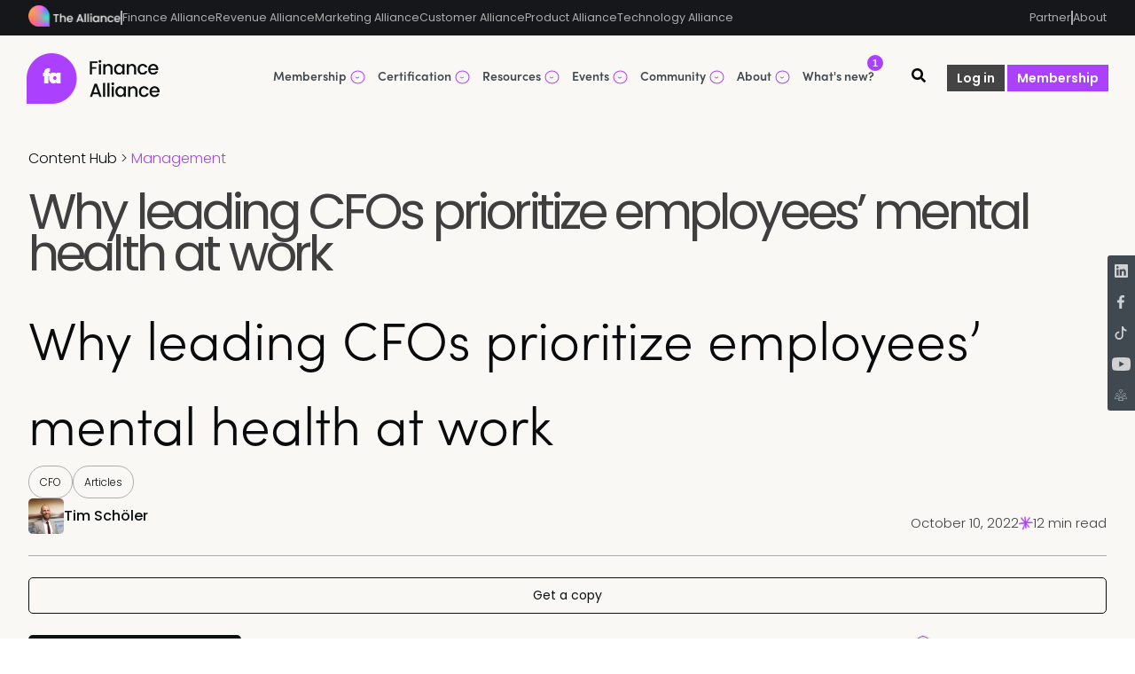

--- FILE ---
content_type: text/html; charset=utf-8
request_url: https://www.financealliance.io/why-leading-cfos-prioritize-employees-mental-health-at-work/
body_size: 32187
content:
<!DOCTYPE html>
<html lang="en">
<head>

    <link rel="dns-prefetch" href="https://sync.outbrain.com">
    <link rel="dns-prefetch" href="https://ups.analytics.yahoo.com">
    <link rel="dns-prefetch" href="https://ib.adnxs.com">
    <link rel="dns-prefetch" href="https://www.google-analytics.com">
    <link rel="dns-prefetch" href="https://fonts.googleapis.com">
    <link rel="dns-prefetch" href="https://cdn.logrocket.io">
    <link rel="preload" as="style" href="https://fonts.googleapis.com/css?family=Archivo:300,300i,400,400i,500,500i,700,700i" rel="stylesheet">
    <link rel="preload" as="style"  rel="stylesheet" type="text/css" href="https://www.financealliance.io/assets/built/screen.css?v=cfd8f59793" />

    <meta charset="utf-8" />
    <meta http-equiv="X-UA-Compatible" content="IE=edge" />

    <title>Why leading CFOs prioritize employees’ mental health at work</title>
    <meta name="HandheldFriendly" content="True" />
    <meta name="viewport" content="width=device-width, initial-scale=1.0" />

    <script async src="https://securepubads.g.doubleclick.net/tag/js/gpt.js"></script>

    <link href="https://fonts.googleapis.com/css?family=Archivo:300,300i,400,400i,500,500i,700,700i" rel="stylesheet">
    <link  rel="stylesheet" type="text/css" href="https://www.financealliance.io/assets/built/screen.css?v=cfd8f59793" />


            <meta name="author" content="Tim Schöler">


    <script type=“text/javascript” src="https://widget.trustpilot.com/bootstrap/v5/tp.widget.bootstrap.min.js" async></script>
    <script src="https://cdn.lr-ingest.io/LogRocket.min.js" crossorigin="anonymous"></script>

    <script>

      window.LogRocket && window.LogRocket.init('acara/sequel-main');

      window.inArticleAdList;
      window.inArticleAdListDisabled;
      window.topNav;
      window.showGetCertCta;
      window.isTOCenabled;
    </script>


    <script>
      var ghosthunter_key = 'b1d2e55946ba49e939e2eba782';
      window.isHiddenUpgradeVisible = false;
    </script>
    <script type="text/javascript">
      function getParameterByName(name, url) {
          if (!url) url = window.location.href;
          name = name.replace(/[\[\]]/g, "\\$&");
          var regex = new RegExp("[?&]" + name + "(=([^&#]*)|&|#|$)"),
              results = regex.exec(url);
          if (!results) return null;
          if (!results[2]) return '';
          return decodeURIComponent(results[2].replace(/\+/g, " "));
      }
      var action = getParameterByName('action');
    
       if (action == 'signin') {
          window.location = '/account';
      }

      if (window.location && window.location.search && window.location.search.includes('stripe=success')) {
        window.location = '/activate';
      }


    </script>

    <meta name="description" content="Tim Schöler, CFO of Mercedes-Benz shares tips on how CFOs can better support their team’s mental health at work, as well as their own.">
    <link rel="icon" href="https://www.financealliance.io/content/images/size/w256h256/2024/07/android-chrome-192x192.png" type="image/png">
    <link rel="canonical" href="https://www.financealliance.io/why-leading-cfos-prioritize-employees-mental-health-at-work/">
    <meta name="referrer" content="no-referrer-when-downgrade">
    
    <meta property="og:site_name" content="Finance Alliance">
    <meta property="og:type" content="article">
    <meta property="og:title" content="Why leading CFOs prioritize employees’ mental health at work">
    <meta property="og:description" content="To be a truly great CFO and leader, you need empathy and an understanding of mental health. In this article, I talk about the importance of addressing mental health and how you can better support your employees’ mental health at work, as well as your own.">
    <meta property="og:url" content="https://www.financealliance.io/why-leading-cfos-prioritize-employees-mental-health-at-work/">
    <meta property="og:image" content="https://www.financealliance.io/content/images/size/w1200/2022/10/mental-health-at-work.jpg">
    <meta property="article:published_time" content="2022-10-10T11:24:20.000Z">
    <meta property="article:modified_time" content="2025-04-07T16:44:33.000Z">
    <meta property="article:tag" content="Management">
    <meta property="article:tag" content="CFO">
    <meta property="article:tag" content="Articles">
    
    <meta name="twitter:card" content="summary_large_image">
    <meta name="twitter:title" content="Why leading CFOs prioritize employees’ mental health at work">
    <meta name="twitter:description" content="To be a truly great CFO and leader, you need empathy and an understanding of mental health. In this article, I talk about the importance of addressing mental health and how you can better support your employees’ mental health at work, as well as your own.">
    <meta name="twitter:url" content="https://www.financealliance.io/why-leading-cfos-prioritize-employees-mental-health-at-work/">
    <meta name="twitter:image" content="https://www.financealliance.io/content/images/size/w1200/2022/10/mental-health-at-work.jpg">
    <meta name="twitter:label1" content="Written by">
    <meta name="twitter:data1" content="Tim Schöler">
    <meta name="twitter:label2" content="Filed under">
    <meta name="twitter:data2" content="Management, CFO, Articles">
    <meta property="og:image:width" content="1200">
    <meta property="og:image:height" content="704">
    
    <script type="application/ld+json">
{
    "@context": "https://schema.org",
    "@type": "Article",
    "publisher": {
        "@type": "Organization",
        "name": "Finance Alliance",
        "url": "https://www.financealliance.io/",
        "logo": {
            "@type": "ImageObject",
            "url": "https://www.financealliance.io/content/images/2024/07/FA-FULL-LOGO-SECONDARY--ON-WHITE-.png"
        }
    },
    "author": {
        "@type": "Person",
        "name": "Tim Schöler",
        "image": {
            "@type": "ImageObject",
            "url": "https://www.financealliance.io/content/images/size/w1200/2022/07/Tim-Sch-ler.jpg",
            "width": 1200,
            "height": 1023
        },
        "url": "https://www.financealliance.io/author/tim/",
        "sameAs": [
            "https://www.linkedin.com/in/tim-schöler-7a621aa9/"
        ]
    },
    "headline": "Why leading CFOs prioritize employees’ mental health at work",
    "url": "https://www.financealliance.io/why-leading-cfos-prioritize-employees-mental-health-at-work/",
    "datePublished": "2022-10-10T11:24:20.000Z",
    "dateModified": "2025-04-07T16:44:33.000Z",
    "image": {
        "@type": "ImageObject",
        "url": "https://www.financealliance.io/content/images/size/w1200/2022/10/mental-health-at-work.jpg",
        "width": 1200,
        "height": 704
    },
    "keywords": "Management, CFO, Articles",
    "description": "To be a truly great CFO and leader, you need empathy and an understanding of mental health. In this article, I talk about the importance of addressing mental health and how you can better support your employees’ mental health at work, as well as your own.  ",
    "mainEntityOfPage": "https://www.financealliance.io/why-leading-cfos-prioritize-employees-mental-health-at-work/"
}
    </script>

    <meta name="generator" content="Ghost 6.12">
    <link rel="alternate" type="application/rss+xml" title="Finance Alliance" href="https://www.financealliance.io/rss/">
    <script defer src="https://cdn.jsdelivr.net/ghost/portal@~2.56/umd/portal.min.js" data-i18n="true" data-ghost="https://www.financealliance.io/" data-key="af0b0177f37b20647568d6d55d" data-api="https://finance-alliance.ghost.io/ghost/api/content/" data-locale="en" crossorigin="anonymous"></script><style id="gh-members-styles">.gh-post-upgrade-cta-content,
.gh-post-upgrade-cta {
    display: flex;
    flex-direction: column;
    align-items: center;
    font-family: -apple-system, BlinkMacSystemFont, 'Segoe UI', Roboto, Oxygen, Ubuntu, Cantarell, 'Open Sans', 'Helvetica Neue', sans-serif;
    text-align: center;
    width: 100%;
    color: #ffffff;
    font-size: 16px;
}

.gh-post-upgrade-cta-content {
    border-radius: 8px;
    padding: 40px 4vw;
}

.gh-post-upgrade-cta h2 {
    color: #ffffff;
    font-size: 28px;
    letter-spacing: -0.2px;
    margin: 0;
    padding: 0;
}

.gh-post-upgrade-cta p {
    margin: 20px 0 0;
    padding: 0;
}

.gh-post-upgrade-cta small {
    font-size: 16px;
    letter-spacing: -0.2px;
}

.gh-post-upgrade-cta a {
    color: #ffffff;
    cursor: pointer;
    font-weight: 500;
    box-shadow: none;
    text-decoration: underline;
}

.gh-post-upgrade-cta a:hover {
    color: #ffffff;
    opacity: 0.8;
    box-shadow: none;
    text-decoration: underline;
}

.gh-post-upgrade-cta a.gh-btn {
    display: block;
    background: #ffffff;
    text-decoration: none;
    margin: 28px 0 0;
    padding: 8px 18px;
    border-radius: 4px;
    font-size: 16px;
    font-weight: 600;
}

.gh-post-upgrade-cta a.gh-btn:hover {
    opacity: 0.92;
}</style><script async src="https://js.stripe.com/v3/"></script>
    <script defer src="https://cdn.jsdelivr.net/ghost/sodo-search@~1.8/umd/sodo-search.min.js" data-key="af0b0177f37b20647568d6d55d" data-styles="https://cdn.jsdelivr.net/ghost/sodo-search@~1.8/umd/main.css" data-sodo-search="https://finance-alliance.ghost.io/" data-locale="en" crossorigin="anonymous"></script>
    
    <link href="https://www.financealliance.io/webmentions/receive/" rel="webmention">
    <script defer src="/public/cards.min.js?v=cfd8f59793"></script>
    <link rel="stylesheet" type="text/css" href="/public/cards.min.css?v=cfd8f59793">
    <script defer src="/public/member-attribution.min.js?v=cfd8f59793"></script>
    <script defer src="/public/ghost-stats.min.js?v=cfd8f59793" data-stringify-payload="false" data-datasource="analytics_events" data-storage="localStorage" data-host="https://www.financealliance.io/.ghost/analytics/api/v1/page_hit"  tb_site_uuid="a5734519-d6ac-4b17-95b8-f7a3866730ab" tb_post_uuid="b82d2f94-3fac-46c2-a752-8051e1a3d5a6" tb_post_type="post" tb_member_uuid="undefined" tb_member_status="undefined"></script><style>:root {--ghost-accent-color: #ac40ff;}</style>
    <!-- style for all community -->
<link  rel="stylesheet" type="text/css" href="https://middleware.pmmalliance.com/community.css" />
<style>
  * {
    box-sizing:border-box;
  }
</style>
<!-- Iubenda Cookie Snippet -->
<script type="text/javascript">
var _iub = _iub || [];
_iub.csConfiguration = {"askConsentAtCookiePolicyUpdate":true,"cookiePolicyInOtherWindow":true,"countryDetection":true,"enableFadp":true,"enableLgpd":true,"enableTcf":true,"floatingPreferencesButtonDisplay":"anchored-center-left","floatingPreferencesButtonZIndex":999,"gdprAppliesGlobally":false,"googleAdditionalConsentMode":true,"lang":"en","lgpdAppliesGlobally":false,"perPurposeConsent":true,"siteId":1712381,"tcfPurposes":{"2":"li_only","7":"li_only","8":"li_only","9":"li_only","10":"li_only","11":"li_only"},"cookiePolicyId":24731467,"i18n":{"en":{"banner":{"title":"The Alliance privacy & cookie controls","dynamic":{"body":"We use cookies to give you the best experience on our website. By continuing to browse, you agree to our cookie policy"}}}}, "banner":{ "acceptButtonColor":"#367AFF","acceptButtonDisplay":true,"backgroundColor":"#09100F","brandBackgroundColor":"#09100F","closeButtonRejects":true,"customizeButtonCaptionColor":"#F9F8F5","customizeButtonColor":"#292626","customizeButtonDisplay":true,"explicitWithdrawal":true,"fontSizeBody":"10px","fontSizeCloseButton":"24px","listPurposes":true,"logo":"https://pma-assets-external.ams3.cdn.digitaloceanspaces.com/alliance-website/ALLIANCE%20FULL%20-%20Secondary_small.svg","linksColor":"#F9F8F5","ownerName":"The Alliance","position":"float-bottom-center","prependOnBody":true,"rejectButtonCaptionColor":"#F9F8F5","rejectButtonColor":"#292626","rejectButtonDisplay":true,"showPurposesToggles":true,"showTotalNumberOfProviders":true,"textColor":"#F9F8F5","acceptButtonCaption":"Accept all","rejectButtonCaption":"Reject" }};
</script>
<script type="text/javascript" src="https://cs.iubenda.com/autoblocking/1712381.js"></script>
<script type="text/javascript" src="//cdn.iubenda.com/cs/tcf/stub-v2.js"></script>
<script type="text/javascript" src="//cdn.iubenda.com/cs/tcf/safe-tcf-v2.js"></script>
<script type="text/javascript" src="//cdn.iubenda.com/cs/iubenda_cs.js" charset="UTF-8" async></script>
<!-- Iubenda Cookie Snippet -->

<!-- Usermaven-->
<script type="text/javascript">     
    (function () {
        window.usermaven = window.usermaven || (function () { (window.usermavenQ = window.usermavenQ || []).push(arguments); })
        var t = document.createElement('script'),
            s = document.getElementsByTagName('script')[0];
        t.defer = true;
        t.id = 'um-tracker';
        t.setAttribute('data-tracking-host', "https://events.usermaven.com")
        t.setAttribute('data-key', 'UMVA13USKp');
        t.setAttribute('data-autocapture', 'true'); 
        t.setAttribute('data-privacy-policy', 'strict'); 
        t.src = 'https://t.usermaven.com/lib.js';
        s.parentNode.insertBefore(t, s);
    })();
  </script>
<!-- Usermaven-->

<!-- Start of HubSpot Embed Code -->
<script type="text/javascript" id="hs-script-loader" async defer src="//js-eu1.hs-scripts.com/139496063.js"></script>
<!-- End of HubSpot Embed Code -->

<!-- Google Tag Manager -->
<script>(function(w,d,s,l,i){w[l]=w[l]||[];w[l].push({'gtm.start':
new Date().getTime(),event:'gtm.js'});var f=d.getElementsByTagName(s)[0],
j=d.createElement(s),dl=l!='dataLayer'?'&l='+l:'';j.async=true;j.src=
'https://www.googletagmanager.com/gtm.js?id='+i+dl;f.parentNode.insertBefore(j,f);
})(window,document,'script','dataLayer','GTM-KXWHR2D');</script>
<!-- End Google Tag Manager -->


<!-- Mutiny Script -->
<script>
(function(){var a=window.mutiny=window.mutiny||{};if(!window.mutiny.client){a.client={_queue:{}};var b=["identify","trackConversion"];var c=[].concat(b,["defaultOptOut","optOut","optIn"]);var d=function factory(c){return function(){for(var d=arguments.length,e=new Array(d),f=0;f<d;f++){e[f]=arguments[f]}a.client._queue[c]=a.client._queue[c]||[];if(b.includes(c)){return new Promise(function(b,d){a.client._queue[c].push({args:e,resolve:b,reject:d});setTimeout(d,500)})}else{a.client._queue[c].push({args:e})}}};c.forEach(function(b){a.client[b]=d(b)})}})();
</script>
<script data-cfasync="false" src="https://client-registry.mutinycdn.com/personalize/client/dc82cf9a1e4605e6.js"></script>
<!-- End Mutiny Script -->

<meta name="ahrefs-site-verification" content="66aece103bca959c12c16cf5b323db9dc7fa8ca10c21b52e1a86ed9e7c5153ff">

<script>
    
     window.proPlusStripeIdList = [
         'price_1Os0XQAaSMCrV414hNow8UoY',
         'price_1Os0XRAaSMCrV414X1qq6OXP',
         'price_1Q12X5AaSMCrV414gcSjCbrZ',
         'price_1Os0XQAaSMCrV414hNow8UoY'
    ];
    
</script>

<script>
      const eventsCalendar = [  
        {
    image: 'https://pma-assets-external.ams3.cdn.digitaloceanspaces.com/FA_Member_Dashboards/Soft_skills_workshops/FA_Soft_Skills_Workshop_Series_3%20(1).png',
    name: 'Soft Skills Workshop series',
    date: 'November 13, 2024',
    location: 'Online',
    type: 'Workshops',
    description: 'Master soft skills to elevate your career.',
    buttonText: 'Sign up',
    url: 'https://www.financealliance.io/soft-skills-workshops/',
    },  
    {
    image: 'https://pma-assets-external.ams3.cdn.digitaloceanspaces.com/FA_Member_Dashboards/Soft_skills_workshops/FA_Soft_Skills_Workshop_Series_3%20(1).png',
    name: 'Soft Skills Workshop series',
    date: 'December 11, 2024',
    location: 'Online',
    type: 'Workshops',
    description: 'Master soft skills to elevate your career.',
    buttonText: 'Sign up',
    url: 'https://www.financealliance.io/soft-skills-workshops/',
    },  
    {
    image: 'https://pma-assets-external.ams3.cdn.digitaloceanspaces.com/FA_Member_Dashboards/Soft_skills_workshops/FA_Soft_Skills_Workshop_Series_3%20(1).png',
    name: 'Soft Skills Workshop series',
    date: 'January 8, 2025',
    location: 'Online',
    type: 'Workshops',
    description: 'Master soft skills to elevate your career.',
    buttonText: 'Sign up',
    url: 'https://www.financealliance.io/soft-skills-workshops/',
    },  

  // Add more as needed
];


</script>

<script>
    var eventsList = [   
                {
          'title': 'Finance leaders networking dinner',
          'date': 'January 27',
          'location': '<b>Minneapolis</b>',
          'url': 'https://www.financealliance.io/finance-leaders-dinner-minneapolis-2025/'
        },   
       {
          'title': 'FP&A Summit',
          'date': 'February 26',
          'location': '<b>San Jose</b>',
          'url': 'https://events.financealliance.io/location/sanjose'
        },   
             {
          'title': 'CFO Summit',
          'date': 'February 26',
          'location': '<b>San Jose</b>',
          'url': 'https://events.financealliance.io/location/cfosanjose'
        },   
             {
          'title': 'FP&A Summit',
          'date': 'June 24',
          'location': '<b>Austin</b>',
          'url': 'https://events.financealliance.io/location/austin'
        },     
      ];
     
 </script>


<script>
 window.topNav = [
   {
     name: 'Membership',
     itemList: [
       {
          name: 'Membership plans',
          url: '#',
          desc: 'Pick your path',
          itemList: [
            {
              name: 'Pro membership',
              url: '/pro-membership/'
            },
            {
              name: 'Pro+ membership',
              url: '/pro-plus-membership/'
            },
            {
              name: 'Team membership',
              url: '/signup/'
            }
          ]              
       },
       {
          name: 'Take a peek inside',
          url: '#',
          desc: 'See what the fuss is about',
          itemList: [
            {
              name: 'Freemium membership',
              url: '/insider-membership-plan/'            
            },  
             {
              name: 'Membership taster pack',
              url: '/finance-alliance-pro-membership-taster-pack/'            
            },  
          ]              
        },
      ]
    },
   {
     name: 'Certification',
     itemList: [
       {
          name: 'Finance Core',
          url: '#',
          desc: 'Essential finance knowledge',
          itemList: [
            {
              name: 'FP&A Certified: Core',
              url: 'https://certified.thealliance.io/course/fpa-certified-core'
            },
            {
              name: 'FX 101 course',
              url: 'https://www.financealliance.io/fx-101-course/'
            },
          ]              
       },
       {
          name: 'Advanced',
          url: '#',
          desc: 'Go beyond the fundamentals',
          itemList: [
            {
              name: 'Budgeting & Forecasting: Certified',
              url: 'https://certified.thealliance.io/course/budgeting-and-forecasting-certified-masters'
            },  
            {
              name: 'Business Partnering & Storytelling: Certified',
              url: 'https://certified.thealliance.io/course/business-partnering-and-storytelling-certified-masters'
            },              
          ]              
        },
      ]
    },
   
   {
     name: 'Resources',
     itemList: [
       {
         name: 'Content hub',
     desc: 'Finance insights',
         url: '/signup',
            itemList: [
            {
             name: 'Articles',
             url: '/content-hub/?filter=articles'
           },
           {
             name: 'Guides',
             url: '/content-hub/?filter=guides'  
           },              
           {
             name: 'Industry reports',
             url: '/content-hub/?filter=reports'  
           },              
           {
             name: 'eBooks',
             url: '/content-hub/?filter=ebooks'  
           },
           {
             name: 'Video hub',
             url: '/video-hub/'  
           },              
           {    
             name: 'Podcast',               
             url: 'https://alliance.ghost.io/podcast/fa-two-cents-finance-talk/'
           }, 
           {
             name: 'All resources',               
             url: '/content-hub/'
           },
         ]
       },
         
       {
         name: 'Research & reports',
     desc: 'Industry insights from us',
         url: '#',
         itemList: [
           {
             name: 'Finance Salary Survey 2026 - NEW',
             url: '/finance-alliance-salary-survey/'
            },
           {
             name: 'CFOs guide to spendageddon',
             url: '/the-cfos-guide-to-surviving-spendageddon/'
            },           
           {
             name: 'How to be more data-driven',
             url: '/why-finance-teams-struggle-to-act-on-their-data-and-how-to-fix-it/'
            },           
           {
             name: 'Where to find savings in your travel budget',
             url: '/2025-business-travel-snapshot-where-to-find-savings-in-your-2025-travel-budget/'
            },           
           {
             name: 'Foreign exchange survival toolkit',
             url: '/fx-toolkit/'
            },
           {
             name: '5 ChatGPT prompts for 2026 planning',
             url: '/5-chatgpt-prompts/'
            },                                    
              {
             name: 'Finance Salary Report 2025',
             url: '/finance-salary-report/'
            },
              {
             name: 'AI in Finance eBook',
             url: '/ai-in-finance-ebook/'
            },
            {
             name: 'CFO: First 90-Days Playbook',
             url: '/the-cfos-first-90-days-playbook/'
            },
         ]
       }, 
          {
         name: 'Best of the rest',
         desc: 'Get your fix',
         url: '#',
          itemList: [
           {
             name: 'The Monthly Balance',
             desc: 'Signup to the monthly email',
             url: '/finance-newsletter/'
           },
           {
             name: 'CFO IQ Test',
             desc: 'Chief Financial Officer competency',
             url: '/chief-financial-officer-iq/'
           },
            {
             name: 'FX assessment tool',
             url: 'https://www.financealliance.io/fx-assessment-tool/'
           },
            {
             name: 'Create & contribute',
             url: '/create-contribute/'
           },
                                 {
             name: 'CFO Competency Framework',
             url: '/the-chief-financial-officer-competency-framework/'    
           },
                            {
             name: 'Case Studies',               
             url: 'https://www.financealliance.io/tag/case-studies/'
           }, 
         ]
       },         
     ]
   },

   {
     name: 'Events',
     itemList: [
       {
         name: 'In-person',
     desc: 'Coming to a city near you',
         url: '#',
            itemList: [  
            {
             name: 'Finance Alliance World',
             desc: 'Event calendar',                
             url: 'https://events.financealliance.io'
            },         
              {
             name: 'CFO Summit | San Jose',
             desc: 'February 26',                
             url: 'https://events.financealliance.io/location/cfosanjose'
            }, 
              {
             name: 'FP&A Summit | San Jose',
             desc: 'February 26',                
             url: 'https://events.financealliance.io/location/sanjose'
            },
              {
             name: 'CFO Summit | New York',
             desc: 'May 6',                
             url: 'https://events.financealliance.io/location/newyork/'
            },             
          ]
        },
       {   
         name: 'Finance Leader dinners',
         desc: 'Exclusive networking evenings',
             itemList: [                            
                {
             name: 'Minneapolis',
             desc: 'January 22',                
             url: '/finance-leaders-dinner-minneapolis-2025/'
            },
                {
             name: 'Denver',
             desc: 'January 27',                
             url: '/finance-leaders-dinner-denver-jan-2026/'
            },               
         ]
       },
       {
         name: 'Virtual',
     desc: 'Connecting our global community',
         url: '#',
            itemList: [     
              {
             name: 'FP&A Summit',
             desc: 'January 28',
             url: 'https://virtual.financealliance.io/location/fpa',
           },  
              {
             name: 'What finance leaders should expect in 2026',
             desc: 'January 28',
             url: '/your-2026-financial-outlook-starts-here/',
           },   
              {
             name: 'How finance leaders govern healthcare spend',
             desc: 'February 26',
             url: '/how-finance-leaders-govern-healthcare-spend/',
           },              
            {
             name: 'FP&A Summit',
             desc: 'OnDemand',
             url: '/ondemand/',
           },
 ]
       },
       {
         name: 'Speaking & partnerships',
   		 desc: 'Get involved as a speaker or sponsor',
     	 url:  '#',
     	 itemList: [
           	 {
             name: 'Apply to speak',
             desc: 'Share your knowledge with peers',
             url:  'https://www.financealliance.io/call-for-speakers-finance-alliance/'
       		 },	
         	 {
              name: 'Request to partner',
              desc: 'Showcase your brand to industry professionals',
              url:  'https://www.financealliance.io/partner-with-us/'
         	 },
           	 {
              name: 'All events',
              url:  'https://www.financealliance.io/events/'
         	 }
         ]
       },
     ]
   },

 {
    name: 'Community',
     itemList: [
         {
         name: 'Network',
         url: '#',
         desc: 'Connect and collaborate',
         itemList: [   
           {
             name: 'Finance Alliance Top voices',               
             url: 'https://www.financealliance.io/meet-your-fa-top-voices/'
           },
            {
             name: '1:1 session with Payhawk',               
             url: '/control-your-company-spend-at-scale/'
           },
           {
             name: 'Finance Alliance Slack community',               
             url: '/community/'
           },
           {
             name: 'Leadership dinners',               
             url: '/leadership-dinner-series/ '
           },
              {
             name: 'Meetups',               
             url: '/start-a-meetup/'
           },
                {
             name: 'Meet the ambassadors',
             url: '/meet-the-ambassadors/'
           },
          ]   
            },     
              {
         name: 'Learn',
         url: '#',
         desc: 'Level up your career',
         itemList: [ 
             {
             name: 'Become an ambassador',
             url: '/become-an-fa-ambassador/'
           },
             {
             name: 'CFO Book Club',               
             url: '/cfo-book-club/'
           },
              {
             name: 'FA Customer Advisory Board',               
             url: '/alliance-customer-advisory-board/'
           },
 ]
       },
     ]
   },         
   {
     name: 'About',
     itemList: [
       {
         name: 'The basics',
     desc: 'Our journey & how to reach us',
         url: '#',
            itemList: [
            {
             name: 'Mission',
             url: '/about/'
           },
           {
             name: 'The team',
             url: '/meet-the-team/'
           },
           {
             name: 'Contact',
             url: '/contact/'
           }
         ]
       },

          {
         name: 'Get involved',
         desc: 'Get your name published',
         url: '/',
          itemList: [
           {
             name: 'Create & contribute',
             url: '/create-contribute/'
           },
           {
             name: 'Partner with us',
             url: '/partner-with-us/'
           }              
         ]
       },
     ]
   },
    {
    name: "What's new?",
    url: '#',
    class: 'nav-whats-new'
   }
];

</script>

<script>
    if (window.location.pathname === '/articles/') {
        document.title = 'Finance articles | Finance Alliance';
    }
    (function() {
      var oldPath = "/join-slack/";
      var newUrl = "https://www.financealliance.io/join-the-fa-slack-community/";
      
      // Check if the current URL path matches the missing page
      if (window.location.pathname.includes(oldPath)) {
        window.location.replace(newUrl);
      }
    })();

</script>

<script>(function(w,r){w._rwq=r;w[r]=w[r]||function(){(w[r].q=w[r].q||[]).push(arguments)}})(window,'rewardful');</script>
<script async src='https://r.wdfl.co/rw.js' data-rewardful='737c05'></script>

<script src="https://tag.clearbitscripts.com/v1/pk_bebaa9db4ca35af82ab4d629c9fade2b/tags.js" referrerpolicy="strict-origin-when-cross-origin"></script>
    <script>
    window.isTOCenabled = true;
</script>

</head>
<body class="home-template post-template tag-management tag-cfo tag-articles">


    <div class="site-wrapper">
        <style>
  .secondary-nav {
    height : 40px;
    background-color: #15171A;
    z-index: 9;
  }
  .secondary-nav .secondary-nav-wrapper {
    z-index: 1;
    max-width: 1920px;
    padding: 8px 32px;
    display: flex;
    justify-content: space-between;
    margin: auto;
  }
  .secondary-nav .separator {
    border:1px solid #AEAEAE;
    height: 16px;
  }
  .secondary-nav img {
    height: 24px;
    margin-top: -10px;
  }
  .secondary-nav .nav-container-left {
    display: flex;
    gap: 20px;
    align-items: center;
  }
  .secondary-nav .nav-container-right {
    display: flex;
    gap: 20px;
    align-items: center;
  }
  .secondary-nav .nav-link {
    font-family: Poppins, sans-serif;
    font-size: 12.5px;
    font-weight: 400;
    line-height: 24px;
    color: #AEAEAE;
  }
  .secondary-nav .nav-link:hover {
    color: #F9F8F5;
    text-decoration: none;
  }
  .modular-navigation .secondary-nav {
    display: none;
  }
  @media (max-width: 1200px) {
    .secondary-nav {
      display: none;
      height: unset;
    }
    .secondary-nav img {
      height: 32px;
    }
    .modular-navigation {
      padding-bottom: 0;
    }
    .modular-navigation .secondary-nav {
      display: flex !important;
      flex-direction: column;
      gap: 24px;
      padding: 40px 32px;
      margin-left: -20px;
      width: 100vw;
      margin-top: 40px;
    }
    .secondary-nav .separator {
      border: unset;
      border-bottom: 1px solid #AEAEAE;
      height: 1px;
      width: 100%;
    }
    .secondary-nav .nav-container-left {
      display: flex !important;
      flex-direction: column;
      gap: 24px;
      align-items: flex-start;
    }
    .secondary-nav .nav-container-right {
      display: flex !important;
      flex-direction: column;
      gap: 24px;
      align-items: flex-start;
    }
    .secondary-nav .nav-container-right .separator {
      order: -1;
    }
  }
</style>
<div class="secondary-nav">
  <div class="secondary-nav-wrapper">
    <div class="nav-container-left">
      <a target="_blank" href="https://www.thealliance.io/"><img src="https://pma-assets-external.ams3.cdn.digitaloceanspaces.com/TheAlliance_Assets/alliance-logo-sm.svg"/></a>
      <div class="separator"></div>
      <a target="_blank" href="https://www.thealliance.io/finance-alliance" class="nav-link">Finance Alliance</a>
      <a target="_blank" href="https://www.thealliance.io/revenue-alliance" class="nav-link">Revenue Alliance</a>
      <a target="_blank" href="https://www.thealliance.io/marketing-alliance" class="nav-link">Marketing Alliance</a>
      <a target="_blank" href="https://www.thealliance.io/customer-alliance" class="nav-link">Customer Alliance</a>
      <a target="_blank" href="https://www.thealliance.io/product-alliance" class="nav-link">Product Alliance</a>
      <a target="_blank" href="https://www.thealliance.io/technology-alliance" class="nav-link">Technology Alliance</a>
    </div>
    <div class="nav-container-right">
      <a href="/partner-with-us/" class="nav-link">Partner</a>
      <div class="separator"></div>
      <a target="_blank" href="https://www.thealliance.io/" class="nav-link">About</a>
    </div>
  </div>
</div><div class="inner nav-wrapper">
      <div class="site-header-content">
          <a href="/">
            <div class="site-title">
              <img class="site-logo" src="/content/images/size/w600/2024/07/FA-FULL-LOGO-SECONDARY--ON-WHITE-.png" alt="Finance Alliance" />
            </div>
          </a>
      </div>
      <nav class="site-nav">
    <div class="site-nav-left">
        <div class="nav-login">
              <a class="button primary small" href="/signin/">Log in</a>
              <a class="button primary small button-green" href="/signup">Membership</a>
        </div>
       <a href="/content-hub" class="nav-icons">
          <svg xmlns="http://www.w3.org/2000/svg" viewBox="0 0 512 512"><path d="M505 442.7L405.3 343c-4.5-4.5-10.6-7-17-7H372c27.6-35.3 44-79.7 44-128C416 93.1 322.9 0 208 0S0 93.1 0 208s93.1 208 208 208c48.3 0 92.7-16.4 128-44v16.3c0 6.4 2.5 12.5 7 17l99.7 99.7c9.4 9.4 24.6 9.4 33.9 0l28.3-28.3c9.4-9.4 9.4-24.6.1-34zM208 336c-70.7 0-128-57.2-128-128 0-70.7 57.2-128 128-128 70.7 0 128 57.2 128 128 0 70.7-57.2 128-128 128z"/></svg>
        </a>
        <!-- <div class="nav-icons nav-mobile">
          <svg xmlns="http://www.w3.org/2000/svg" viewBox="0 0 448 512"><path d="M16 132h416c8.837 0 16-7.163 16-16V76c0-8.837-7.163-16-16-16H16C7.163 60 0 67.163 0 76v40c0 8.837 7.163 16 16 16zm0 160h416c8.837 0 16-7.163 16-16v-40c0-8.837-7.163-16-16-16H16c-8.837 0-16 7.163-16 16v40c0 8.837 7.163 16 16 16zm0 160h416c8.837 0 16-7.163 16-16v-40c0-8.837-7.163-16-16-16H16c-8.837 0-16 7.163-16 16v40c0 8.837 7.163 16 16 16z"/></svg>
        </div> -->
        <div class="modular-navigation"></div>
        <div class="nav-icons nav-mobile-modular">
          <svg xmlns="http://www.w3.org/2000/svg" viewBox="0 0 448 512"><path d="M16 132h416c8.837 0 16-7.163 16-16V76c0-8.837-7.163-16-16-16H16C7.163 60 0 67.163 0 76v40c0 8.837 7.163 16 16 16zm0 160h416c8.837 0 16-7.163 16-16v-40c0-8.837-7.163-16-16-16H16c-8.837 0-16 7.163-16 16v40c0 8.837 7.163 16 16 16zm0 160h416c8.837 0 16-7.163 16-16v-40c0-8.837-7.163-16-16-16H16c-8.837 0-16 7.163-16 16v40c0 8.837 7.163 16 16 16z"/></svg>
        </div>

        <!-- 
            <ul class="nav">
    <li class="nav-events"><a href="https://www.financealliance.io/events/">Events</a></li>
    <li class="nav-community"><a href="https://www.financealliance.io/community/">Community</a></li>
    <li class="nav-mission"><a href="https://www.financealliance.io/mission/">Mission</a></li>
    <li class="nav-resources"><a href="https://www.financealliance.io/resources/">Resources</a></li>
</ul>

         -->
    </div>
</nav>


<script>
 if (window.topNav) {
   document.addEventListener('mouseover', (evt) => {
     let targetElement = evt.target;
     do {
         if (targetElement instanceof Element && targetElement.closest('.site-nav-left') || targetElement instanceof Element && targetElement.closest('.modular-navigation') || targetElement instanceof Element && targetElement.classList.contains('modular-navigation-main') || targetElement instanceof Element && targetElement.classList.contains('modular-navigation')) {
             return;
         }
         targetElement = targetElement.parentNode;
     } while (targetElement);
     const thisElementChildrenWrapper = document.querySelectorAll('.modular-navigation-item-wrapper');
     const selectAllThisElementChildrenWrapperSub = document.querySelectorAll('.modular-navigation-item-sub-wrapper-active');
     if (!document.querySelector('.modular-navigation-item-wrapper-active')) return;
     for (let i = 0; i < thisElementChildrenWrapper.length; i++) {
       thisElementChildrenWrapper[i].classList.remove('modular-navigation-item-wrapper-active');
       setTimeout(() => {
         thisElementChildrenWrapper[i].style.display = 'none';
         for (let c = 0; c < selectAllThisElementChildrenWrapperSub.length; c++) {
           selectAllThisElementChildrenWrapperSub[c].classList.remove('modular-navigation-item-sub-wrapper-active');
           selectAllThisElementChildrenWrapperSub[c].style.display = 'none';
         }
       }, 10);
     }
     const thisElementChildrenWrapperThird = document.querySelectorAll('.modular-navigation-item-sub-third-wrapper');
     const selectAllThisElementChildrenWrapperSubThird = document.querySelectorAll('.modular-navigation-item-sub-third-wrapper-active');
     for (let i = 0; i < thisElementChildrenWrapperThird.length; i++) {
       thisElementChildrenWrapperThird[i].classList.remove('modular-navigation-item-sub-third-wrapper-active');
       setTimeout(() => {
         thisElementChildrenWrapperThird[i].style.display = 'none';
         for (let c = 0; c < selectAllThisElementChildrenWrapperSubThird.length; c++) {
           selectAllThisElementChildrenWrapperSubThird[c].classList.remove('modular-navigation-item-sub-third-wrapper-active');
           selectAllThisElementChildrenWrapperSubThird[c].style.display = 'none';
         }
       }, 10);
     }
   });
   const getModularNavigation = document.querySelector('.modular-navigation');
   function modularNavHandleOnClik(event) {
     const thisElement = event.target;
     const thisElementParent = thisElement.parentNode;
     const thisElementChildrenWrapper = thisElementParent.querySelector('.modular-navigation-item-wrapper');
     const selectAllThisElementChildrenWrapperSub = document.querySelectorAll('.modular-navigation-item-sub-wrapper-active');
     if (thisElementChildrenWrapper.classList.contains('modular-navigation-item-wrapper-active')) {
       thisElementChildrenWrapper.classList.remove('modular-navigation-item-wrapper-active');
       setTimeout(() => {
         thisElementChildrenWrapper.style.display = 'none';
         for (let c = 0; c < selectAllThisElementChildrenWrapperSub.length; c++) {
           selectAllThisElementChildrenWrapperSub[c].classList.remove('modular-navigation-item-sub-wrapper-active');
           selectAllThisElementChildrenWrapperSub[c].style.display = 'none';
         }
       }, 310);
       return;
     }
     const selectAllThisElementChildrenWrapper = document.querySelectorAll('.modular-navigation-item-wrapper');
     for (let i = 0; i < selectAllThisElementChildrenWrapper.length; i++) {
       if (selectAllThisElementChildrenWrapper[i].classList.contains('modular-navigation-item-wrapper-active')) {
         selectAllThisElementChildrenWrapper[i].classList.remove('modular-navigation-item-wrapper-active');
         setTimeout(() => {
           selectAllThisElementChildrenWrapper[i].style.display = 'none';
           for (let c = 0; c < selectAllThisElementChildrenWrapperSub.length; c++) {
             selectAllThisElementChildrenWrapperSub[c].classList.remove('modular-navigation-item-sub-wrapper-active');
             selectAllThisElementChildrenWrapperSub[c].style.display = 'none';
           }
         }, 310);
       }
     }
     setTimeout(() => {
       thisElementChildrenWrapper.style.display = 'flex';
       setTimeout(() => {
         thisElementChildrenWrapper.classList.add('modular-navigation-item-wrapper-active');
       }, 1);
     }, 10);
   }
   function modularNavHandleOnClikSub(event) {
     const thisElement = event.target;
     const thisElementParent = thisElement.classList.contains('modular-navigation-item') ? thisElement : thisElement.parentNode;
     const thisElementChildrenWrapper = thisElementParent.querySelector('.modular-navigation-item-sub-wrapper');
     if (thisElementChildrenWrapper) {
       if (thisElementChildrenWrapper.classList.contains('modular-navigation-item-sub-wrapper-active')) {
         thisElementChildrenWrapper.classList.remove('modular-navigation-item-sub-wrapper-active');
         setTimeout(() => {
           thisElementChildrenWrapper.style.display = 'none';
         }, 310);
         return;
       }
       const selectAllThisElementChildrenWrapper = document.querySelectorAll('.modular-navigation-item-sub-wrapper');
       for (let i = 0; i < selectAllThisElementChildrenWrapper.length; i++) {
         if (selectAllThisElementChildrenWrapper[i].classList.contains('modular-navigation-item-sub-wrapper-active')) {
           selectAllThisElementChildrenWrapper[i].classList.remove('modular-navigation-item-sub-wrapper-active');
           setTimeout(() => {
             selectAllThisElementChildrenWrapper[i].style.display = 'none';
           }, 310);
         }
       }
         setTimeout(() => {
           thisElementChildrenWrapper.style.display = 'flex';
           setTimeout(() => {
             thisElementChildrenWrapper.classList.add('modular-navigation-item-sub-wrapper-active');
           }, 1);
         }, 10);
     }
     const selectAllThisElementChildrenWrapper = document.querySelectorAll('.modular-navigation-item-sub-third-wrapper');
     for (let i = 0; i < selectAllThisElementChildrenWrapper.length; i++) {
       if (selectAllThisElementChildrenWrapper[i].classList.contains('modular-navigation-item-sub-third-wrapper-active')) {
         selectAllThisElementChildrenWrapper[i].classList.remove('modular-navigation-item-sub-third-wrapper-active');
         setTimeout(() => {
           selectAllThisElementChildrenWrapper[i].style.display = 'none';
         }, 310);
       }
     }
   }
      function modularNavHandleOnClikSubThird(event) {
        const thisElement = event.target;
        const thisElementParent = thisElement.classList.contains('modular-navigation-item') ? thisElement : thisElement.parentNode;
        const thisElementChildrenWrapper = thisElementParent.querySelector('.modular-navigation-item-sub-third-wrapper');
        if (thisElementChildrenWrapper) {
          if (thisElementChildrenWrapper.classList.contains('modular-navigation-item-sub-third-wrapper-active')) {
            thisElementChildrenWrapper.classList.remove('modular-navigation-item-sub-third-wrapper-active');
            setTimeout(() => {
              thisElementChildrenWrapper.style.display = 'none';
            }, 310);
            return;
          }
          const selectAllThisElementChildrenWrapper = document.querySelectorAll('.modular-navigation-item-sub-third-wrapper');
          for (let i = 0; i < selectAllThisElementChildrenWrapper.length; i++) {
            if (selectAllThisElementChildrenWrapper[i].classList.contains('modular-navigation-item-sub-third-wrapper-active')) {
              selectAllThisElementChildrenWrapper[i].classList.remove('modular-navigation-item-sub-third-wrapper-active');
              setTimeout(() => {
                selectAllThisElementChildrenWrapper[i].style.display = 'none';
              }, 310);
            }
          }
          setTimeout(() => {
            thisElementChildrenWrapper.style.display = 'flex';
            setTimeout(() => {
              thisElementChildrenWrapper.classList.add('modular-navigation-item-sub-third-wrapper-active');
            }, 1);
          }, 10);
        }
      }
   for (let i = 0; i < topNav.length; i++) {
     const thisModNav = topNav[i];
     const thisModNavWrapper= document.createElement('div');
     thisModNavWrapper.classList.add('modular-navigation-wrapper');
     if (thisModNav.itemList)  {
       const thisModNavMain = document.createElement('div');
       thisModNavMain.classList.add('modular-navigation-main');
       thisModNavMain.classList.add('modular-navigation-main-width-list');
       if (thisModNav.class) thisModNavMain.classList.add(thisModNav.class);
       thisModNavMain.textContent = thisModNav.name ? thisModNav.name : '';
       thisModNavWrapper.appendChild(thisModNavMain);
       thisModNavMain.addEventListener('mouseenter', modularNavHandleOnClik);
       const thisModItemWrapper = document.createElement('div');
       thisModItemWrapper.classList.add('modular-navigation-item-wrapper');
       for (var b = 0; b < thisModNav.itemList.length; b++) {
         const thisModItem = thisModNav.itemList[b];
         if (thisModItem.itemList) {
         }
         if (!thisModItem.url && !thisModItem.itemList) continue;
         const thisModNavItem = thisModItem.itemList ? document.createElement('div') : document.createElement('a');
         thisModNavItem.classList.add('modular-navigation-item');
         thisModNavItem.classList.add('modular-navigation-item-list-wrapper');
         if (thisModItem.class) thisModNavItem.classList.add(thisModItem.class);
         if (thisModItem.url) thisModNavItem.setAttribute('href', thisModItem.url);
         if (thisModItem.target) thisModNavItem.setAttribute('target', thisModItem.target);
         const thisModNavHtext = document.createElement('h5');
         thisModNavHtext.textContent = thisModItem.name ? thisModItem.name : '';
         thisModNavItem.appendChild(thisModNavHtext);
         if (thisModItem.desc) {
           const thisModNavPtext = document.createElement('p');
           thisModNavPtext.textContent = thisModItem.desc;
           thisModNavItem.appendChild(thisModNavPtext);
         }
         if (thisModItem.itemList) {
           const thisModNavItemSubWrapper = document.createElement('div');
           thisModNavItemSubWrapper.classList.add('modular-navigation-item-sub-wrapper');
           for (let d = 0; d < thisModItem.itemList.length; d++) {
             const thisModItemSub = thisModItem.itemList[d];
             const thisModNavItemSub = thisModItemSub.itemList ? document.createElement('div') : document.createElement('a');
             thisModNavItemSub.classList.add('modular-navigation-item-third');
             thisModNavItemSub.classList.add('modular-navigation-item');
             if (thisModItemSub.class) thisModNavItemSub.classList.add(thisModItemSub.class);
             if (thisModItemSub.url) thisModNavItemSub.setAttribute('href', thisModItemSub.url);
             if (thisModItemSub.target) thisModNavItemSub.setAttribute('target', thisModItemSub.target);
             const thisModNavHtext = document.createElement('h6');
             thisModNavHtext.textContent = thisModItemSub.name ? thisModItemSub.name : '';
             thisModNavItemSub.appendChild(thisModNavHtext);
             if (thisModItemSub.desc) {
               const thisModNavPtext = document.createElement('p');
               thisModNavPtext.textContent = thisModItemSub.desc;
               thisModNavItemSub.appendChild(thisModNavPtext);
             }
             thisModNavItemSubWrapper.appendChild(thisModNavItemSub);
           }
           thisModNavItem.appendChild(thisModNavItemSubWrapper);
         }
         thisModItemWrapper.appendChild(thisModNavItem);
       }
       thisModNavWrapper.appendChild(thisModItemWrapper);
     } else {
       const thisModNavMain = document.createElement('a');
       thisModNavMain.classList.add('modular-navigation-main');
       if (thisModNav.class) thisModNavMain.classList.add(thisModNav.class);
       thisModNavMain.setAttribute('href', thisModNav.url);
       if (thisModNav.target) thisModNavMain.setAttribute('target', thisModNav.target);
       thisModNavMain.textContent = thisModNav.name ? thisModNav.name : '';
       thisModNavWrapper.appendChild(thisModNavMain);
     }
     getModularNavigation.appendChild(thisModNavWrapper);
   }
   const originalElement = document.querySelector('.secondary-nav');
   const clonedElement = originalElement.cloneNode(true);
   getModularNavigation.appendChild(clonedElement);

   const getModularNavMobile = document.querySelector('.nav-mobile-modular');
   const thisModNavClose = document.createElement('div');
   thisModNavClose.classList.add('modular-navigation-close');
   thisModNavClose.innerHTML = '<svg xmlns="http://www.w3.org/2000/svg" viewBox="0 0 448 512"><path d="M16 132h416c8.837 0 16-7.163 16-16V76c0-8.837-7.163-16-16-16H16C7.163 60 0 67.163 0 76v40c0 8.837 7.163 16 16 16zm0 160h416c8.837 0 16-7.163 16-16v-40c0-8.837-7.163-16-16-16H16c-8.837 0-16 7.163-16 16v40c0 8.837 7.163 16 16 16zm0 160h416c8.837 0 16-7.163 16-16v-40c0-8.837-7.163-16-16-16H16c-8.837 0-16 7.163-16 16v40c0 8.837 7.163 16 16 16z"/></svg>';
   getModularNavigation.appendChild(thisModNavClose);
   thisModNavClose.addEventListener('click', function() {
     getModularNavigation.classList.remove('modular-navigation-visible');
   });
   getModularNavMobile.addEventListener('click', function() {
    console.log("test");
     getModularNavigation.classList.add('modular-navigation-visible');
   });

  const dropdowns = document.querySelectorAll(".modular-navigation-item-wrapper");
  dropdowns.forEach(dropdown => {
      const parent = dropdown.closest(".modular-navigation-wrapper"); // Find the closest relative parent
      const screenWidth = window.innerWidth;
      if (parent) {
          const parentRect = parent.getBoundingClientRect(); // Get parent position
          const screenWidth = window.innerWidth;
          dropdown.style.left = `-${parentRect.left}px`; // Ensure it's aligned to the left
          dropdown.style.right = "auto"; // Prevent unwanted right alignment
      }
  });
  document.addEventListener("scroll", function () {
      const navWrapper = document.querySelectorAll(".modular-navigation-item-wrapper");
      navWrapper.forEach((item) => {
        if (item) {
            item.style.display = "none";
        }
      });
  });
 }



  if (document.querySelector('.nav-jobs a')) document.querySelector('.nav-jobs a').setAttribute('target', '_blank');
  if (document.querySelector('.nav-pmm-q-a a')) document.querySelector('.nav-pmm-q-a a').setAttribute('target', '_blank');
</script>  </div>
  <div class="search-results">
    <div class="search-results-close">
      x close
    </div>
    <div id="search-field-wrapper">
       <form>
      <input id="search-field" class="st-default-search-input" placeholder="Start typing..."/>
      </form>
    </div>

    <div id="results" class="st-search-container">Nothing to display...</div>
    <div class="search-tags">
      <div class="search-tags-view">or view by:</div>
        <a href="/tag/career-development/">Career development</a>
        <a href="/tag/c-suite/">C-Suite</a>
        <a href="/tag/finance-metrics">Finance metrics</a>
        <a href="/tag/finance-transformation">Finance transformation</a>
        <a href="/tag/finance-trends">Finance trends</a>
        <a href="/tag/fp-a">FP&A</a>
    </div>
  </div>
  <div class="social-links social-links-fixed">
    <a href="https://www.linkedin.com/company/finance-alliance " target="_blank"><?xml version="1.0" encoding="utf-8"?>
<!-- Generator: Adobe Illustrator 22.0.1, SVG Export Plug-In . SVG Version: 6.00 Build 0)  -->
<svg version="1.1"  xmlns="http://www.w3.org/2000/svg" xmlns:xlink="http://www.w3.org/1999/xlink" x="0px" y="0px"
	 viewBox="0 0 20 20" style="enable-background:new 0 0 20 20;" xml:space="preserve">
<g>
	<g>
		<path class="st0" d="M18.5,0h-17C0.7,0,0,0.6,0,1.4v17.1C0,19.4,0.7,20,1.5,20h17c0.8,0,1.5-0.6,1.5-1.4V1.4C20,0.6,19.3,0,18.5,0
			z M5.9,17H3V7.5h3V17z M4.4,6.2c-1,0-1.7-0.8-1.7-1.7c0-0.9,0.8-1.7,1.7-1.7c0.9,0,1.7,0.8,1.7,1.7C6.2,5.4,5.4,6.2,4.4,6.2z
			 M17,17h-3v-4.6c0-1.1,0-2.5-1.5-2.5c-1.5,0-1.8,1.2-1.8,2.5V17h-3V7.5h2.8v1.3h0c0.4-0.8,1.4-1.5,2.8-1.5c3,0,3.6,2,3.6,4.5V17z"
			/>
	</g>
</g>
</svg>
</a>
    <a href="https://www.facebook.com/FinanceAllianceIO/ "><?xml version="1.0" encoding="iso-8859-1"?>
<!-- Generator: Adobe Illustrator 22.0.1, SVG Export Plug-In . SVG Version: 6.00 Build 0)  -->
<svg version="1.1" id="Capa_1" xmlns="http://www.w3.org/2000/svg" xmlns:xlink="http://www.w3.org/1999/xlink" x="0px" y="0px"
	 viewBox="0 0 10.385 20" style="enable-background:new 0 0 10.385 20;" xml:space="preserve">
<g>
	<path id="f_1_" d="M6.742,20v-9.122h3.061l0.459-3.556h-3.52v-2.27c0-1.029,0.285-1.731,1.762-1.731
		l1.882-0.001V0.139C10.06,0.097,8.943,0,7.643,0C4.928,0,3.07,1.657,3.07,4.699v2.622H0v3.556h3.07V20H6.742z"/>
</g>
</svg>
</a>
    <a href="https://www.tiktok.com/@financealliance  "><svg xmlns="http://www.w3.org/2000/svg" width="16" height="16" fill="currentColor" class="bi bi-tiktok" viewBox="0 0 16 16">
  <path d="M9 0h1.98c.144.715.54 1.617 1.235 2.512C12.895 3.389 13.797 4 15 4v2c-1.753 0-3.07-.814-4-1.829V11a5 5 0 1 1-5-5v2a3 3 0 1 0 3 3z"/>
</svg></a>
    <a href="https://www.youtube.com/@financealliance7314 ">
<svg id="Layer_1" data-name="Layer 1" xmlns="http://www.w3.org/2000/svg" viewBox="0 0 176 124"><defs><style>.cls-1{fill:#fff;}</style></defs><path class="cls-1" d="M180.32,53.36A22.12,22.12,0,0,0,164.76,37.7C151,34,96,34,96,34s-55,0-68.76,3.7A22.12,22.12,0,0,0,11.68,53.36C8,67.18,8,96,8,96s0,28.82,3.68,42.64A22.12,22.12,0,0,0,27.24,154.3C41,158,96,158,96,158s55,0,68.76-3.7a22.12,22.12,0,0,0,15.56-15.66C184,124.82,184,96,184,96S184,67.18,180.32,53.36ZM78,122.17V69.83L124,96Z" transform="translate(-8 -34)"/></svg>
</a>
    <a href="/community/"><svg fill="#fff" xmlns="http://www.w3.org/2000/svg"  viewBox="0 0 80 80" width="20px" height="160px"><path d="M 27 7 C 26.449 7 26 7.449 26 8 C 26 8.551 26.449 9 27 9 C 27.551 9 28 8.551 28 8 C 28 7.449 27.551 7 27 7 z M 40 7 C 35.592874 7 32 10.592874 32 15 C 32 17.935513 33.631447 20.452449 36 21.841797 L 36 25 C 36 26.37066 36.94553 27.528978 38.210938 27.880859 C 38.537126 28.542191 39.212398 29 40 29 C 40.787602 29 41.462874 28.542191 41.789062 27.880859 C 43.05447 27.528978 44 26.37066 44 25 L 44 21.841797 C 46.088277 20.616853 47.531146 18.502112 47.853516 16 L 48 16 L 48 15 C 48 10.592874 44.407126 7 40 7 z M 53 7 C 52.449 7 52 7.449 52 8 C 52 8.551 52.449 9 53 9 C 53.551 9 54 8.551 54 8 C 54 7.449 53.551 7 53 7 z M 30 9 C 29.449 9 29 9.449 29 10 C 29 10.551 29.449 11 30 11 C 30.551 11 31 10.551 31 10 C 31 9.449 30.551 9 30 9 z M 40 9 C 43.326874 9 46 11.673126 46 15 C 46 17.397701 44.596351 19.449486 42.570312 20.414062 L 42 20.683594 L 42 22 L 40 22 L 40 24 L 42 24 L 42 25 C 42 25.56503 41.56503 26 41 26 L 39 26 C 38.43497 26 38 25.56503 38 25 L 38 20.683594 L 37.429688 20.414062 C 35.403649 19.449488 34 17.397701 34 15 C 34 11.673126 36.673126 9 40 9 z M 50 9 C 49.449 9 49 9.449 49 10 C 49 10.551 49.449 11 50 11 C 50.551 11 51 10.551 51 10 C 51 9.449 50.551 9 50 9 z M 25 14 C 24.449 14 24 14.449 24 15 C 24 15.551 24.449 16 25 16 C 25.551 16 26 15.551 26 15 C 26 14.449 25.551 14 25 14 z M 29 14 C 28.449 14 28 14.449 28 15 C 28 15.551 28.449 16 29 16 C 29.551 16 30 15.551 30 15 C 30 14.449 29.551 14 29 14 z M 51 14 C 50.449 14 50 14.449 50 15 C 50 15.551 50.449 16 51 16 C 51.551 16 52 15.551 52 15 C 52 14.449 51.551 14 51 14 z M 55 14 C 54.449 14 54 14.449 54 15 C 54 15.551 54.449 16 55 16 C 55.551 16 56 15.551 56 15 C 56 14.449 55.551 14 55 14 z M 30 19 C 29.449 19 29 19.449 29 20 C 29 20.551 29.449 21 30 21 C 30.551 21 31 20.551 31 20 C 31 19.449 30.551 19 30 19 z M 50 19 C 49.449 19 49 19.449 49 20 C 49 20.551 49.449 21 50 21 C 50.551 21 51 20.551 51 20 C 51 19.449 50.551 19 50 19 z M 27 21 C 26.449 21 26 21.449 26 22 C 26 22.551 26.449 23 27 23 C 27.551 23 28 22.551 28 22 C 28 21.449 27.551 21 27 21 z M 53 21 C 52.449 21 52 21.449 52 22 C 52 22.551 52.449 23 53 23 C 53.551 23 54 22.551 54 22 C 54 21.449 53.551 21 53 21 z M 18 28 C 13.592874 28 10 31.592874 10 36 C 10 40.407126 13.592874 44 18 44 C 22.407126 44 26 40.407126 26 36 L 26 35 L 25.796875 35 C 25.282076 31.084164 22.052768 28 18 28 z M 62 28 C 57.592874 28 54 31.592874 54 36 C 54 40.407126 57.592874 44 62 44 C 62.275445 44 62.548001 43.986375 62.816406 43.958984 C 64.695246 43.767248 66.384373 42.920314 67.652344 41.652344 C 69.101453 40.203235 70 38.203563 70 36 L 70 35 L 69.796875 35 C 69.282076 31.084164 66.052768 28 62 28 z M 18 30 C 21.326874 30 24 32.673126 24 36 C 24 39.326874 21.326874 42 18 42 C 14.673126 42 12 39.326874 12 36 C 12 32.673126 14.673126 30 18 30 z M 62 30 C 65.326874 30 68 32.673126 68 36 C 68 39.326874 65.326874 42 62 42 C 58.673126 42 56 39.326874 56 36 C 56 35.79207 56.010859 35.587095 56.03125 35.384766 C 56.337112 32.349828 58.881056 30 62 30 z M 40 35 C 35.041484 35 31 39.041484 31 44 C 31 48.958516 35.041484 53 40 53 C 44.958516 53 49 48.958516 49 44 L 49 43 L 48.796875 43 C 48.275261 38.532432 44.604108 35 40 35 z M 40 37 C 43.877484 37 47 40.122516 47 44 C 47 47.877484 43.877484 51 40 51 C 36.122516 51 33 47.877484 33 44 C 33 40.122516 36.122516 37 40 37 z M 18 46 C 10.306206 46 4 52.306206 4 60 L 4 64 L 26.269531 64 C 25.457834 65.84109 25 67.868987 25 70 L 25 74 L 55 74 L 55 71 L 55 70 C 55 67.868987 54.542166 65.84109 53.730469 64 L 76 64 L 76 60 C 76 52.306206 69.693794 46 62 46 C 55.158556 46 49.446319 50.988522 48.257812 57.503906 C 45.884282 55.926028 43.045242 55 40 55 C 36.954758 55 34.115718 55.926028 31.742188 57.503906 C 30.553681 50.988522 24.841444 46 18 46 z M 18 48 C 24.245162 48 29.37815 52.832416 29.921875 58.941406 C 28.934708 59.842395 28.067924 60.868215 27.347656 62 L 6 62 L 6 60 C 6 53.397794 11.397794 48 18 48 z M 62 48 C 68.602206 48 74 53.397794 74 60 L 74 62 L 52.652344 62 C 51.932076 60.868215 51.065292 59.842395 50.078125 58.941406 C 50.62185 52.832416 55.754838 48 62 48 z M 40 57 C 47.153388 57 53 62.846612 53 70 L 53 72 L 27 72 L 27 70 C 27 62.846612 32.846612 57 40 57 z M 8 58 C 7.449 58 7 58.449 7 59 C 7 59.551 7.449 60 8 60 C 8.551 60 9 59.551 9 59 C 9 58.449 8.551 58 8 58 z M 12 58 C 11.449 58 11 58.449 11 59 C 11 59.551 11.449 60 12 60 C 12.551 60 13 59.551 13 59 C 13 58.449 12.551 58 12 58 z M 16 58 C 15.449 58 15 58.449 15 59 C 15 59.551 15.449 60 16 60 C 16.551 60 17 59.551 17 59 C 17 58.449 16.551 58 16 58 z M 20 58 C 19.449 58 19 58.449 19 59 C 19 59.551 19.449 60 20 60 C 20.551 60 21 59.551 21 59 C 21 58.449 20.551 58 20 58 z M 24 58 C 23.449 58 23 58.449 23 59 C 23 59.551 23.449 60 24 60 C 24.551 60 25 59.551 25 59 C 25 58.449 24.551 58 24 58 z M 28 58 C 27.449 58 27 58.449 27 59 C 27 59.551 27.449 60 28 60 C 28.551 60 29 59.551 29 59 C 29 58.449 28.551 58 28 58 z M 52 58 C 51.449 58 51 58.449 51 59 C 51 59.551 51.449 60 52 60 C 52.551 60 53 59.551 53 59 C 53 58.449 52.551 58 52 58 z M 56 58 C 55.449 58 55 58.449 55 59 C 55 59.551 55.449 60 56 60 C 56.551 60 57 59.551 57 59 C 57 58.449 56.551 58 56 58 z M 60 58 C 59.449 58 59 58.449 59 59 C 59 59.551 59.449 60 60 60 C 60.551 60 61 59.551 61 59 C 61 58.449 60.551 58 60 58 z M 64 58 C 63.449 58 63 58.449 63 59 C 63 59.551 63.449 60 64 60 C 64.551 60 65 59.551 65 59 C 65 58.449 64.551 58 64 58 z M 68 58 C 67.449 58 67 58.449 67 59 C 67 59.551 67.449 60 68 60 C 68.551 60 69 59.551 69 59 C 69 58.449 68.551 58 68 58 z M 72 58 C 71.449 58 71 58.449 71 59 C 71 59.551 71.449 60 72 60 C 72.551 60 73 59.551 73 59 C 73 58.449 72.551 58 72 58 z M 30 68 C 29.449 68 29 68.449 29 69 C 29 69.551 29.449 70 30 70 C 30.551 70 31 69.551 31 69 C 31 68.449 30.551 68 30 68 z M 34 68 C 33.449 68 33 68.449 33 69 C 33 69.551 33.449 70 34 70 C 34.551 70 35 69.551 35 69 C 35 68.449 34.551 68 34 68 z M 38 68 C 37.449 68 37 68.449 37 69 C 37 69.551 37.449 70 38 70 C 38.551 70 39 69.551 39 69 C 39 68.449 38.551 68 38 68 z M 42 68 C 41.449 68 41 68.449 41 69 C 41 69.551 41.449 70 42 70 C 42.551 70 43 69.551 43 69 C 43 68.449 42.551 68 42 68 z M 46 68 C 45.449 68 45 68.449 45 69 C 45 69.551 45.449 70 46 70 C 46.551 70 47 69.551 47 69 C 47 68.449 46.551 68 46 68 z M 50 68 C 49.449 68 49 68.449 49 69 C 49 69.551 49.449 70 50 70 C 50.551 70 51 69.551 51 69 C 51 68.449 50.551 68 50 68 z"/></svg>
</a>
    
  </div>
        <link  rel="stylesheet" type="text/css" href="https://www.financealliance.io/assets/css/style.css?v=cfd8f59793" />
<link  rel="stylesheet" type="text/css" href="https://www.financealliance.io/assets/css/new-design.css?v=cfd8f59793" />


  <script>
    let allTags = [];
    let allTag = [];
    let hasInternalTag = false;
    let internalTagInhouse = [];
    let internalTagSponsor = [];
    let topicMicrosite = false;
    let hasClientTag = false;
    let topicMicrositeName = "";
    let topicMicrositeSlug = "";
  </script>
      <script>
        allTags.push({name: `Management`, slug: `management`});
      </script>
      <script>
        allTags.push({name: `CFO`, slug: `cfo`});
      </script>
      <script>
        allTags.push({name: `Articles`, slug: `articles`});
      </script>

  <script>
    if (window.gtag && gtag) { gtag('event', 'Ghost Posts Views', {
    'event_label': "why-leading-cfos-prioritize-employees-mental-health-at-work", 'event_category': "Management" }); }
  </script>

  <script>
        let viewerType;
    </script>
        <script>
            viewerType = "outsider";
        </script>
    
  <main id="site-main" class="site-main outer">
    <script>
      
      const primaryTagName = `Management`;
      const primaryTagSlug = `management`;
    </script>
          <script>
            allTag.push('Management');
            var sponsoredClient = `[Topic]`;
            var result = sponsoredClient.match(/\|([^|]+)\|/);
            if (result && result.length > 1) {
              topicMicrosite = true;
              topicMicrositeName = `Management`;
              topicMicrositeSlug = `management`;
            }
            internalTagInhouse.push(`management`);
          </script>
          <script>
            allTag.push('CFO');
            var sponsoredClient = `[Topic] Below, you&#x27;ll find our library of blog posts and resources on topics for CFOs such as leadership and tips to help you excel in your role.`;
            var result = sponsoredClient.match(/\|([^|]+)\|/);
            if (result && result.length > 1) {
              topicMicrosite = true;
              topicMicrositeName = `CFO`;
              topicMicrositeSlug = `cfo`;
            }
            internalTagInhouse.push(`cfo`);
          </script>
          <script>
            allTag.push('Articles');
            var sponsoredClient = `[Type] {2}`;
            var result = sponsoredClient.match(/\|([^|]+)\|/);
            if (result && result.length > 1) {
              topicMicrosite = true;
              topicMicrositeName = `Articles`;
              topicMicrositeSlug = `articles`;
            }
            internalTagInhouse.push(`articles`);
          </script>
    <script>
      hasInternalTag = true;
    </script>
    <div class="post-container">
      <div id="topContainer">
      </div>
      <div class="post-title">
        <div class="post-breadcrumb">
          <a href="/content-hub/">Content Hub</a> >
            <a class="active" href="/content-hub?filter=management">
              Management
            </a>
        </div>
        <h1>Why leading CFOs prioritize employees’ mental health at work</h1>
        <span class="post-full-title hidden">Why leading CFOs prioritize employees’ mental health at work</span>
      </div>
      <div class="post-tag-section">
          <div class="post-tags">
              <a class="post-tag-item" tag-slug="cfo" href="/content-hub?filter=cfo">
                CFO
              </a>
              <a class="post-tag-item" tag-slug="articles" href="/content-hub?filter=articles">
                Articles
              </a>
          </div>
      </div>
      <div class="post-other-info">
        <div class="post-authors">
              <a href="/author/tim/">
                <div data-tooltip="Tim began his career at Mercedes-Benz headquarters in Germany. He relocated to London in 2016 and was promoted to CFO of Mercedes-Benz Retail Group UK in 2020." class="post-author tooltip-trigger-author">
                  <div data-tooltip="Tim began his career at Mercedes-Benz headquarters in Germany. He relocated to London in 2016 and was promoted to CFO of Mercedes-Benz Retail Group UK in 2020." style="background-image: url(https://www.financealliance.io/content/images/2022/07/Tim-Sch-ler.jpg)" class="author-image tooltip-trigger">
                  </div>
                  <div class="author-details">
                    <span data-tooltip="Tim began his career at Mercedes-Benz headquarters in Germany. He relocated to London in 2016 and was promoted to CFO of Mercedes-Benz Retail Group UK in 2020." class="author-name tooltip-trigger">Tim Schöler</span>
                  </div>
                </div>
              </a>
        </div>
        <div class="date-time-read">
          <span class="post-datetime">October 10, 2022</span>
          <img src="https://www.financealliance.io/assets/img/asterisk-sm.png?v=cfd8f59793">
          <span> 12 min read </span>
        </div>
      </div>
      <a href="#" id="getCopyBtn" class="hidden"> Get a copy</a>
      <div class="post-content-container">
        <div class="left-sidebar">
          <div class="sticky-container">
            <a target="_blank" href="https://www.linkedin.com/company/finance-alliance" class="follow-us-on-linkedin"> <img src="https://pma-assets-external.ams3.cdn.digitaloceanspaces.com/Janrey-test/linkedin-white.svg"/>Follow us on LinkedIn</a>
            <span class="left-sidebar-overview"> Contents </span>
            <aside class="toc-container">
              <div class="toc"></div>
            </aside>
          </div>
        </div>
        <div class="post-content">
            <p>The topic of mental health at work is something that has been largely stigmatized in the work environment for years. Yet, discussing mental health at work is important to ensure your staff's duty of care and the productivity of your team.</p><p>As the CFO, your role is about more than ensuring the financial health of the organization is in top shape. You’ve also got a responsibility to your team to make sure that their mental well-being needs are met.</p><p>Good mental health should be one of your top priorities as not only a CFO but a human being. After all, looking after your mental health is key to a more fulfilling, happier, and productive life – both in and outside of the workplace.</p><p>To be a truly great CFO and leader, you need empathy and an understanding of mental health.</p><p>In this article, I talk about the importance of addressing mental health and how you can better support your employees’ mental health at work, as well as your own.</p><p><strong>Key topics covered in this article:</strong></p><ul><li><a href="https://www.financealliance.io/p/b82d2f94-3fac-46c2-a752-8051e1a3d5a6/#a-journey-towards-embracing-good-mental-health">A brief overview of my own mental health journey</a></li><li><a href="https://www.financealliance.io/p/b82d2f94-3fac-46c2-a752-8051e1a3d5a6/#what-does-it-mean-to-be-in-a-%E2%80%98good-place%E2%80%99">What it means to be in a 'good place'</a></li><li><a href="https://www.financealliance.io/p/b82d2f94-3fac-46c2-a752-8051e1a3d5a6/#the-most-common-mental-health-problems">Some of the most common mental health problems </a></li><li><a href="https://www.financealliance.io/p/b82d2f94-3fac-46c2-a752-8051e1a3d5a6/#why-is-mental-well-being-important-at-work">Why mental well-being is important at work</a></li><li><a href="https://www.financealliance.io/p/b82d2f94-3fac-46c2-a752-8051e1a3d5a6/#what-circumstances-can-trigger-poor-mental-health">Examples of work and personal life circumstances that can trigger poor mental health</a></li><li><a href="https://www.financealliance.io/p/b82d2f94-3fac-46c2-a752-8051e1a3d5a6/#tell-tale-signs-of-a-change-in-mental-health">Tell-tale signs of a change in mental health</a></li><li><a href="https://www.financealliance.io/p/b82d2f94-3fac-46c2-a752-8051e1a3d5a6/#tips-to-improve-your-mental-health">Tips to improve your mental health</a></li><li><a href="https://www.financealliance.io/p/b82d2f94-3fac-46c2-a752-8051e1a3d5a6/#how-to-take-care-of-your-team%E2%80%99s-mental-health">How to take care of your team’s mental health</a></li><li><a href="https://www.financealliance.io/p/b82d2f94-3fac-46c2-a752-8051e1a3d5a6/#practice-psychological-safety-in-the-workplace">How to practice psychological safety in the workplace</a></li></ul><h2 id="a-journey-towards-embracing-good-mental-health">A journey towards embracing good mental health</h2><p>I believe that everyone has their own mental health journey, whether they realize it or not. For me, my journey toward good mental health was about understanding the world around me, and the people in it. I had to learn to open my eyes and ears to truly listen to those around me so I could fully understand what they were going through.</p><p>When I was younger, my grandma had severe depression. I was too young, or perhaps too ignorant, to really understand what she was going through. I couldn’t see it at the time for what it really was.</p><p>At that time of my life, I had just been promoted to my previous position, so it really should’ve been a happy time of celebration for me. However, I was also going through a breakup and somewhere along the way, I could feel that the light at the end of the tunnel was fading. I was overworking and couldn't stop thinking about work. And I realized that even though it’s nicer to sit in a Mercedes and cry, you’re still <em>crying</em>. </p><p>I knew something needed to change and I knew I needed help to do it. So, I talked to my boss about it, which was uncomfortable because I was recently promoted and instead of showing how capable I was by society’s standards, I showed that I was struggling. I did it anyway and it turned out to be one of the best decisions I’ve ever made. I was treated with respect and received support from not just my boss, but my colleagues too. </p><p>Talking about mental health at work isn’t easy because there’s a stigma to it, but it’s up to us as leaders to make others feel safe to share their struggles and be supportive of them. Whilst it was a one-time experience for me it has taught me a lot about how I can support colleagues if they are struggling.</p><figure class="kg-card kg-bookmark-card"><a class="kg-bookmark-container" href="https://www.financealliance.io/how-data-visualization-storytelling-transforms-fp-a/"><div class="kg-bookmark-content"><div class="kg-bookmark-title">How to use data visualization storytelling to transform FP&amp;A</div><div class="kg-bookmark-description">Want to learn how to tell compelling stories with data? Discover techniques to improve your data visualization storytelling skills right here.</div><div class="kg-bookmark-metadata"><img class="kg-bookmark-icon" src="https://www.financealliance.io/content/images/size/w256h256/2021/06/FA_Icon_Colour--1-.png" alt=""><span class="kg-bookmark-author">Finance Alliance</span><span class="kg-bookmark-publisher">Sabrinthia Donnelly</span></div></div><div class="kg-bookmark-thumbnail"><img src="https://www.financealliance.io/content/images/2022/09/data-visualization-storytelling-2.jpg" alt="" onerror="this.style.display = 'none'"></div></a></figure><h2 id="what-does-it-mean-to-be-in-a-%E2%80%98good-place%E2%80%99">What does it mean to be in a ‘good place’?</h2><p>As the CFO, you have a lot on your plate and at times, it can be very overwhelming, which is why I want you to take time to reflect on your own mental health and what you can do to help support the mental health of your colleagues and staff.</p><p>You’ll often hear people talk about being in a good place mentally, but what does that really mean? How do you know if you’re in a good place or not?</p><p>I think being in a ‘good place’ looks different to everyone. Just as our journey towards good mental health is unique to us, the destination is also unique, which means there isn’t one single definition of being in a ‘good place’ that is relevant to everyone.</p><p>However, there are a few common signs that could indicate you’re in a good mental state. When you’re in a good place, you can:</p><p>- Handle stress</p><p>- Be empathetic</p><p>- Work productively</p><p>- Realize your own abilities</p><p>Although it’s a complex and broad term, a strong sign that you have good mental health is that you can see the light at the end of the tunnel. If you find yourself in a rough patch, you can see a way out. You find the solution and you can get out of that dark place fairly quickly.</p><p>On the other hand, if you’re struggling with your mental health, you might find it difficult to see any form of light at the end of the tunnel. When you’re really down, it can also affect your ability to recognize suffering in others and you may struggle to work productively.</p><p>However, it’s important to remember that having good mental health doesn’t always mean you’re happy. There'll be times in your life when you feel sad, but the difference is that you’ll know how to deal with the sadness, and you won’t let it consume you entirely.</p><h2 id="the-most-common-mental-health-problems">The most common mental health problems </h2><p>In the UK, one in four people will suffer from a mental health problem at some point in their lives. If you think about how many people are in your finance team or the entire company and then work out the math, you may be surprised to learn that a large number of people you work with could be struggling with mental health.</p><p>Some of the most common mental health-related issues include generalized anxiety disorder and depression.</p><p>The most common treatment options for these issues include:</p><p>- Psychological therapy</p><p>- Medicine</p><p>- Lifestyle changes</p><p>Although treatment can help, it’s not always effective at solving the underlying issue. Therapy is extremely useful, but it can be difficult to book an appointment with a professional, particularly through the NHS. Some medicines do help, but finding the right option can be difficult.</p><p>Lifestyle changes are good and beneficial but if you have depression, it might be really difficult to motivate yourself to make those changes as there is a disconnect between rational thinking and emotional thinking.</p><h2 id="why-is-mental-well-being-important-at-work">Why is mental well-being important at work?</h2><p>Supporting the mental health of your employees is so important because people are at the heart of every organization. Whether you’re a start-up or a huge enterprise, your people and their mental health should be at the top of your priorities.</p><p>The impact of mental health issues at the workplace:</p><figure class="kg-card kg-image-card"><img src="https://www.financealliance.io/content/images/2022/10/Mental-health-awareness-.png" class="kg-image" alt="Impact of mental health at work" loading="lazy" width="1092" height="964" srcset="https://www.financealliance.io/content/images/size/w600/2022/10/Mental-health-awareness-.png 600w, https://www.financealliance.io/content/images/size/w1000/2022/10/Mental-health-awareness-.png 1000w, https://www.financealliance.io/content/images/2022/10/Mental-health-awareness-.png 1092w" sizes="(min-width: 720px) 720px"></figure><p>So, what does this mean for the business and you as the CFO?</p><p>Well, each of the three categories affected by poor mental health have a financial impact on companies, namely economic costs. </p><p>According to <a href="https://www.enterpriseresearch.ac.uk/wp-content/uploads/2020/05/Employee-Wellbeing-Mental-Health-and-Productivity-in-Midlands-Firms-May-2020.pdf">Enterprise Research</a>, here are the economic cost impacts of each category (in the UK as a whole, not individual businesses):</p><ul><li>Absenteeism - £6.8bn</li><li>Staff turnover - £8.6bn</li><li>Reduced productivity - £26.6 - £29.3bn</li></ul><figure class="kg-card kg-bookmark-card"><a class="kg-bookmark-container" href="https://www.financealliance.io/from-data-driven-to-ai-powered/"><div class="kg-bookmark-content"><div class="kg-bookmark-title">Unleash the power of data &amp; analytics with AI</div><div class="kg-bookmark-description">As automation technology matures and becomes an integral part of business operations, it’s time for organizations to pivot from process automation to intelligent automation, and from data-driven organizations to AI-powered organizations.</div><div class="kg-bookmark-metadata"><img class="kg-bookmark-icon" src="https://www.financealliance.io/content/images/size/w256h256/2021/06/FA_Icon_Colour--1-.png" alt=""><span class="kg-bookmark-author">Finance Alliance</span><span class="kg-bookmark-publisher">Tjendra Halima</span></div></div><div class="kg-bookmark-thumbnail"><img src="https://www.financealliance.io/content/images/2022/09/tjendra-helima-article-image.jpg" alt="" onerror="this.style.display = 'none'"></div></a></figure><h2 id="what-circumstances-can-trigger-poor-mental-health">What circumstances can trigger poor mental health?</h2><p>Learning how to spot mental health issues at work can be extremely beneficial for leadership because when you know the signs, you can take a proactive approach towards making sure that person is supported.</p><p>There are countless circumstances that can trigger ill mental health, and some may be more obvious than others. However, here are a few circumstances to be aware of so that if any of your employees experience one of them, you can make an extra effort to help and support them through it.</p><h3 id="personal-life-changes">Personal life changes</h3><figure class="kg-card kg-image-card"><img src="https://www.financealliance.io/content/images/2022/10/mental-health-at-work---personal-life-changes.png" class="kg-image" alt="how to spot mental health issues at work - personal life changes" loading="lazy" width="1974" height="590" srcset="https://www.financealliance.io/content/images/size/w600/2022/10/mental-health-at-work---personal-life-changes.png 600w, https://www.financealliance.io/content/images/size/w1000/2022/10/mental-health-at-work---personal-life-changes.png 1000w, https://www.financealliance.io/content/images/size/w1600/2022/10/mental-health-at-work---personal-life-changes.png 1600w, https://www.financealliance.io/content/images/2022/10/mental-health-at-work---personal-life-changes.png 1974w" sizes="(min-width: 720px) 720px"></figure><p><strong>Bereavement</strong> – losing a family member, friend, or pet can be devastating. Making sure your employee gets the support they need is so important, as well as being understanding and empathetic.</p><p><strong>A relationship breakdown</strong> – not all employees will be the first to tell you that they’ve just separated from their partner, so this can be a tricky one to spot.</p><p><strong>Having children</strong> – although having children is a beautiful thing, it’s a huge adjustment for mothers and fathers alike. Many parents experience ill mental health after having a newborn.</p><p><strong>Health issues and health scares</strong> – many people are reluctant to talk openly to their employers about health scares. But dealing with a serious health issue or something that will have a massive impact on their life is something that can really affect someone’s mental health.</p><h3 id="changes-at-work">Changes at work</h3><figure class="kg-card kg-image-card"><img src="https://www.financealliance.io/content/images/2022/10/mental-health-at-work---changes-at-work.png" class="kg-image" alt="how to spot mental health changes at work" loading="lazy" width="1980" height="546" srcset="https://www.financealliance.io/content/images/size/w600/2022/10/mental-health-at-work---changes-at-work.png 600w, https://www.financealliance.io/content/images/size/w1000/2022/10/mental-health-at-work---changes-at-work.png 1000w, https://www.financealliance.io/content/images/size/w1600/2022/10/mental-health-at-work---changes-at-work.png 1600w, https://www.financealliance.io/content/images/2022/10/mental-health-at-work---changes-at-work.png 1980w" sizes="(min-width: 720px) 720px"></figure><p><strong>Starting a new job</strong> – somebody new to the company might struggle, especially if they’re a remote worker as it can be easy to feel excluded. Try to make sure they feel involved and spend time to make them feel like part of the team.</p><p><strong>Coping with an increased workload or a promotion</strong> – getting a promotion is very exciting, but it can also be incredibly daunting and it can come with a mountain of pressure to prove that you made the right decision by promoting them.</p><p><strong>Poor relationships with colleagues or managers</strong> – if two team members don’t get along, or one is bullying the other, etc., it can quickly spiral out of control and lead to poor mental health. Try to be observant and spot potential warning signs that two people aren’t getting along and see if you can do something about it.</p><p><strong>Redundancy or fear of redundancy</strong> – being worried about losing your job is not a pleasant experience. It’s a stressful situation to be in, so you need to be as supportive as possible if your company is facing some redundancy issues.</p><h2 id="tell-tale-signs-of-a-change-in-mental-health">Tell-tale signs of a change in mental health</h2><p>How can you tell if someone has a potential issue with their mental health?</p><p>It can be difficult to spot the signs, but it’s helpful to at least be aware of a few common signs that a person may be struggling, some of which include:</p>
<!--kg-card-begin: html-->
<table class="MsoNormalTable" border="0" cellspacing="0" cellpadding="0" style="caret-color: rgb(0, 0, 0); color: rgb(0, 0, 0); font-style: normal; font-variant-caps: normal; font-weight: normal; letter-spacing: normal; orphans: auto; text-align: start; text-indent: 0px; text-transform: none; white-space: normal; widows: auto; word-spacing: 0px; -webkit-text-size-adjust: auto; -webkit-text-stroke-width: 0px; text-decoration: none; border-collapse: collapse;"><tbody><tr style="height: 24.25pt;"><td valign="top" style="border-width: 1pt; border-style: solid; border-color: rgb(68, 114, 196) black rgb(68, 114, 196) rgb(68, 114, 196); background-color: rgb(68, 114, 196); padding: 5pt; height: 24.25pt;"><p class="MsoNormal" style="margin: 0cm; font-size: 12pt; font-family: Calibri, sans-serif;"><strong><span style="color: white;">Work</span></strong><span style="font-family: &quot;Times New Roman&quot;, serif;"><o:p></o:p></span></p></td><td valign="top" style="border-top-width: 1pt; border-style: solid solid solid none; border-top-color: rgb(68, 114, 196); border-bottom-width: 1pt; border-bottom-color: rgb(68, 114, 196); border-right-width: 1pt; border-right-color: black; background-color: rgb(68, 114, 196); padding: 5pt; height: 24.25pt;"><p class="MsoNormal" style="margin: 0cm; font-size: 12pt; font-family: Calibri, sans-serif;"><strong><span style="color: white;">Physical health</span></strong><span style="font-family: &quot;Times New Roman&quot;, serif;"><o:p></o:p></span></p></td><td valign="top" style="border-top-width: 1pt; border-right-width: 1pt; border-bottom-width: 1pt; border-style: solid solid solid none; border-top-color: rgb(68, 114, 196); border-right-color: rgb(68, 114, 196); border-bottom-color: rgb(68, 114, 196); background-color: rgb(68, 114, 196); padding: 5pt; height: 24.25pt;"><p class="MsoNormal" style="margin: 0cm; font-size: 12pt; font-family: Calibri, sans-serif;"><strong><span style="color: white;">Mood</span></strong><span style="font-family: &quot;Times New Roman&quot;, serif;"><o:p></o:p></span></p></td></tr><tr style="height: 51.25pt;"><td valign="top" style="border-right-width: 1pt; border-bottom-width: 1pt; border-left-width: 1pt; border-style: none solid solid; border-right-color: rgb(142, 170, 219); border-bottom-color: rgb(142, 170, 219); border-left-color: rgb(142, 170, 219); background-color: rgb(217, 226, 243); padding: 5pt; height: 51.25pt;"><p class="MsoNormal" style="margin: 0cm; font-size: 12pt; font-family: Calibri, sans-serif;"><span style="color: black;">Increased errors</span><span style="font-family: &quot;Times New Roman&quot;, serif;"><o:p></o:p></span></p></td><td valign="top" style="border-style: none solid solid none; border-bottom-width: 1pt; border-bottom-color: rgb(142, 170, 219); border-right-width: 1pt; border-right-color: rgb(142, 170, 219); background-color: rgb(217, 226, 243); padding: 5pt; height: 51.25pt;"><p class="MsoNormal" style="margin: 0cm; font-size: 12pt; font-family: Calibri, sans-serif;"><span style="color: black;">Frequent headaches/stomach upsets</span><span style="font-family: &quot;Times New Roman&quot;, serif;"><o:p></o:p></span></p></td><td valign="top" style="border-style: none solid solid none; border-bottom-width: 1pt; border-bottom-color: rgb(142, 170, 219); border-right-width: 1pt; border-right-color: rgb(142, 170, 219); background-color: rgb(217, 226, 243); padding: 5pt; height: 51.25pt;"><p class="MsoNormal" style="margin: 0cm; font-size: 12pt; font-family: Calibri, sans-serif;"><span style="color: black;">Aggression or tearfulness</span><span style="font-family: &quot;Times New Roman&quot;, serif;"><o:p></o:p></span></p></td></tr><tr style="height: 37.75pt;"><td valign="top" style="border-right-width: 1pt; border-bottom-width: 1pt; border-left-width: 1pt; border-style: none solid solid; border-right-color: rgb(142, 170, 219); border-bottom-color: rgb(142, 170, 219); border-left-color: rgb(142, 170, 219); padding: 5pt; height: 37.75pt;"><p class="MsoNormal" style="margin: 0cm; font-size: 12pt; font-family: Calibri, sans-serif;"><span style="color: black;">Taking on too much work</span><span style="font-family: &quot;Times New Roman&quot;, serif;"><o:p></o:p></span></p></td><td valign="top" style="border-style: none solid solid none; border-bottom-width: 1pt; border-bottom-color: rgb(142, 170, 219); border-right-width: 1pt; border-right-color: rgb(142, 170, 219); padding: 5pt; height: 37.75pt;"><p class="MsoNormal" style="margin: 0cm; font-size: 12pt; font-family: Calibri, sans-serif;"><span style="color: black;">Difficulty sleeping</span><span style="font-family: &quot;Times New Roman&quot;, serif;"><o:p></o:p></span></p></td><td valign="top" style="border-style: none solid solid none; border-bottom-width: 1pt; border-bottom-color: rgb(142, 170, 219); border-right-width: 1pt; border-right-color: rgb(142, 170, 219); padding: 5pt; height: 37.75pt;"><p class="MsoNormal" style="margin: 0cm; font-size: 12pt; font-family: Calibri, sans-serif;"><span style="color: black;">Indecision, inability to concentrate</span><span style="font-family: &quot;Times New Roman&quot;, serif;"><o:p></o:p></span></p></td></tr><tr style="height: 37.75pt;"><td valign="top" style="border-right-width: 1pt; border-bottom-width: 1pt; border-left-width: 1pt; border-style: none solid solid; border-right-color: rgb(142, 170, 219); border-bottom-color: rgb(142, 170, 219); border-left-color: rgb(142, 170, 219); background-color: rgb(217, 226, 243); padding: 5pt; height: 37.75pt;"><p class="MsoNormal" style="margin: 0cm; font-size: 12pt; font-family: Calibri, sans-serif;"><span style="color: black;">Working long hours</span><span style="font-family: &quot;Times New Roman&quot;, serif;"><o:p></o:p></span></p></td><td valign="top" style="border-style: none solid solid none; border-bottom-width: 1pt; border-bottom-color: rgb(142, 170, 219); border-right-width: 1pt; border-right-color: rgb(142, 170, 219); background-color: rgb(217, 226, 243); padding: 5pt; height: 37.75pt;"><p class="MsoNormal" style="margin: 0cm; font-size: 12pt; font-family: Calibri, sans-serif;"><span style="color: black;">Lack of care over appearance</span><span style="font-family: &quot;Times New Roman&quot;, serif;"><o:p></o:p></span></p></td><td valign="top" style="border-style: none solid solid none; border-bottom-width: 1pt; border-bottom-color: rgb(142, 170, 219); border-right-width: 1pt; border-right-color: rgb(142, 170, 219); background-color: rgb(217, 226, 243); padding: 5pt; height: 37.75pt;"><p class="MsoNormal" style="margin: 0cm; font-size: 12pt; font-family: Calibri, sans-serif;"><span style="color: black;">Conflict with colleagues</span><span style="font-family: &quot;Times New Roman&quot;, serif;"><o:p></o:p></span></p></td></tr><tr style="height: 51.25pt;"><td valign="top" style="border-right-width: 1pt; border-bottom-width: 1pt; border-left-width: 1pt; border-style: none solid solid; border-right-color: rgb(142, 170, 219); border-bottom-color: rgb(142, 170, 219); border-left-color: rgb(142, 170, 219); padding: 5pt; height: 51.25pt;"><p class="MsoNormal" style="margin: 0cm; font-size: 12pt; font-family: Calibri, sans-serif;"><span style="color: black;">Struggling with fairly easy tasks</span><span style="font-family: &quot;Times New Roman&quot;, serif;"><o:p></o:p></span></p></td><td valign="top" style="border-style: none solid solid none; border-bottom-width: 1pt; border-bottom-color: rgb(142, 170, 219); border-right-width: 1pt; border-right-color: rgb(142, 170, 219); padding: 5pt; height: 51.25pt;"><p class="MsoNormal" style="margin: 0cm; font-size: 12pt; font-family: Calibri, sans-serif;"><span style="color: black;">Sudden weight loss or gain</span><span style="font-family: &quot;Times New Roman&quot;, serif;"><o:p></o:p></span></p></td><td valign="top" style="border-style: none solid solid none; border-bottom-width: 1pt; border-bottom-color: rgb(142, 170, 219); border-right-width: 1pt; border-right-color: rgb(142, 170, 219); padding: 5pt; height: 51.25pt;"><p class="MsoNormal" style="margin: 0cm; font-size: 12pt; font-family: Calibri, sans-serif;"><span style="color: black;">Increased consumption of caffeine, alcohol, cigarettes or sedatives</span><span style="font-family: &quot;Times New Roman&quot;, serif;"><o:p></o:p></span></p></td></tr></tbody></table>
<!--kg-card-end: html-->
<h2 id="tips-to-improve-your-mental-health">Tips to improve your mental health</h2><p>Helping others starts with helping yourself. If you take care of yourself, then you’ll be in a much stronger position to help and support your team.</p><p>So, here are a few tips to help improve your mental health and well-being:</p><ul><li><strong>Be active</strong> – the power of movement</li><li><strong>Take notice</strong> – the power of mindfulness</li><li><strong>Learn</strong> – the power of knowledge</li><li><strong>Give</strong> – the power of charitable actions</li><li><strong>Connect</strong> – the power of community</li></ul><h2 id="how-to-take-care-of-your-team%E2%80%99s-mental-health">How to take care of your team’s mental health</h2><p>As the CFO, you have a lot more power and influence than you might realize. You can shape the company and take active steps to make sure your finance team feels safe to talk about mental health and ask for help if they need it.</p><p>Here are a few suggestions to help support your employees:</p><ul><li>Make sure the working environment is safe and free of discrimination (legal obligation)</li><li>Employee assistance hotline</li><li>Mental health first aiders</li><li>Offer training for managers and employees around well being</li><li>Staff survey – measure over time</li></ul><p>Investing in your employee’s mental well-being is a worthy investment for any business. A study recently showed that every dollar you put into mental well-being pays back three times as much. So, investing in mental health is also beneficial from a financial point of view.</p><p>If you’re the CFO of a company or a Director of Finance or someone in a leadership role, it’s important to think about how you can support your team. Here are some of the best ways to take care of your employees as a leader:</p><h3 id="1-be-a-role-model">1. Be a role model</h3><p>One of the best things you can do is to be a role model for what good mental health looks like. Take care of yourself and don’t overwork because if you do, your team will feel obliged to overwork as well and that can have an impact on their mental health. They may want to go home and spend time with their family, but when they see that the CFO is working after hours, they’ll feel like they need to meet those same standards.</p><h3 id="2-be-vulnerable">2. Be vulnerable</h3><p>You should also try to be more vulnerable to foster a culture that embraces talking about issues. If you always have a solid wall around you, people will struggle to open up to you because you’ve never opened up to them either.</p><p>If you want your team to trust you enough to feel safe opening up about their mental health struggles, you need to make a conscious effort to be someone they feel safe talking about such personal matters.</p><h3 id="3-reconstruct-your-11s">3. Reconstruct your 1:1s</h3><p>Your 1:1s with your team shouldn’t solely focus on work content. Yes, it’s important to meet deadlines, achieve KPIs, and so on, but those 1:1s offer a great opportunity to get to know your team and build a good relationship with them.</p><p>My advice to any CFO who wants to develop a trusting relationship with their team is to reconstruct your 1:1s to contain less work content and make employees feel like they're safe to talk about other issues.</p><h3 id="4-be-transparent">4. Be transparent</h3><p>As a leader, it’s up to you to make sure everyone feels included. So, you need to be transparent where possible. If you have been leading a team for a while, you’ll know that the smallest thing can make people feel excluded.</p><p>For example, maybe you forget to copy someone into an email, which feels marginal to you, but they may feel left out when they hear their co-workers discussing the contents of the email. So, make sure that you share more rather than too little.</p><figure class="kg-card kg-bookmark-card"><a class="kg-bookmark-container" href="https://www.financealliance.io/3-important-things-about-financial-performance-analysis/"><div class="kg-bookmark-content"><div class="kg-bookmark-title">3 vital things to know about financial performance analysis</div><div class="kg-bookmark-description">Even if you’re experienced at it, there are a few important things about measuring a company’s financial performance that even the experts can overlook. In this blog post, we’re digging into three things every CFO should know about financial performance analysis.</div><div class="kg-bookmark-metadata"><img class="kg-bookmark-icon" src="https://www.financealliance.io/content/images/size/w256h256/2021/06/FA_Icon_Colour--1-.png" alt=""><span class="kg-bookmark-author">Finance Alliance</span><span class="kg-bookmark-publisher">Sabrinthia Donnelly</span></div></div><div class="kg-bookmark-thumbnail"><img src="https://www.financealliance.io/content/images/2022/09/finanical-performance-analysis-header-image.jpg" alt="" onerror="this.style.display = 'none'"></div></a></figure><h2 id="practice-psychological-safety-in-the-workplace">Practice psychological safety in the workplace</h2><p>A lot of people feel like they’re under constant surveillance at work and if they make a single mistake, they could get in a lot of trouble or even risk losing their job.</p><p>So, you’ve got to make sure that your team feels safe in their roles and you can do this by practicing psychological safety, which is based on research carried out by Amy Edmondson ’99.</p><p>The premise of practicing psychological safety is based on three things:</p><p>1. Being able to bring up difficult topics</p><p>2. Owning up to your mistakes</p><p>3. Not fearing negative consequences</p><p>Give your staff the room to fail without fear. You don’t want everyone on your team to make huge mistakes all the time. But, when a mistake <em>does</em> happen, try to be more understanding about it.</p><p>Doing so will make your team feel more confident to own up to their mistakes and bring up difficult topics without fear of ridicule.</p><p>Psychological safety is about giving people reassurance and confidence to do their jobs without fear. But it’s not a free pass to be disrespectful.</p><p>Practicing these things will enhance teamwork because people will begin to talk to each other in a different way that’s more open and freer. It’ll also lead to higher performance and productivity because you can make better-informed decisions, which is crucial for finance teams.</p><hr><h3 id="mental-health-resources">Mental health resources:</h3><p>Looking for additional help and support? Here are a few mental health resources that may help you:</p><ul><li><a href="https://www.mhm.org.uk/pages/faqs/category/helpful-resources">Mental Health Matters</a> <em>(features links to resources, downloadable leaflets, and websites about different mental illnesses and mental health conditions, etc).</em></li><li><a href="https://www.nhs.uk/mental-health/">NHS</a> <em>(find information and support for your mental health - UK).</em></li><li><a href="https://www.mentalhealthfirstaid.org/mental-health-resources/">Mental Health First Aid</a> <em>(includes some helpful resources - USA).</em></li></ul><hr>
<!--kg-card-begin: html-->
<a href="https://www.financealliance.io/community/">
<img src="https://www.financealliance.io/content/images/size/w1600/2022/05/FA_Website_Banners_2.jpg">
</a>
<!--kg-card-end: html-->

            

          <!-- Bottom Ads -->
          <div id="bottomAdsContainer">
          </div>
        </div>
        <div class="right-sidebar">
          <div class="sticky-container">
             
              <div class="subscribe-container">
                <img class="insider-logo" src="/assets/img/insider-subscribe-now-free.svg"/>
                <img class="success-insider-logo" src="/assets/img/Star.svg"/>
                <p class="title">Finance alliance insider</p>
                <p class="success-title">Thank you for subscribing</p>
                <p class="description">Level up your finance alliance career & network with finance alliance experts.</p>
                <p class="success-description">An email has been successfully sent to confirm your subscription.</p>
                <form data-members-form="subscribe">
                  <input data-members-label type="hidden" value="Early Adopters" />
                  <input placeholder="Your email address" data-members-email type="email" required="true"/>
                  <button type="submit">Subscribe</button>
                  <p class="error-message">Ops! Something went wrong!</p>
                </form>
              </div>
              
            <a target="_blank" href="https://www.linkedin.com/company/finance-alliance" class="follow-us-on-linkedin"> <img src="https://pma-assets-external.ams3.cdn.digitaloceanspaces.com/Janrey-test/linkedin-white.svg"/>Follow us on LinkedIn</a>
            <div id="rightAdsContainer">
            </div>
          </div>
        </div>
      </div>
    </div>
    <div class="tags-mobile">
      <span class="tags-title">Tags</span>
        <div class="post-tags">
            <a class="post-tag-item" tag-slug="cfo" href="/content-hub?filter=cfo">
              CFO
            </a>
            <a class="post-tag-item" tag-slug="articles" href="/content-hub?filter=articles">
              Articles
            </a>
        </div>
    </div>
    <section class="resources-section">
          <div class="container">
            <div class="resources-section__inner">
              <div class="resources-header">
                <div class="resources-sec__title">
                  <h2>Related</h2>
                    <span class="text-primary-coral-gradient"> Management </span>
                </div>
                <a href="/content-hub?filter=management" class="resources-see-all">See all Management</a>
              </div>
              <aside id="related-content-container" class="read-next">
              </aside>
            </div>
          </div>
        </section>
  </main>
<div id="postCard">
  <article class="post-card">
    <a class="post-card-image-link" href="/why-leading-cfos-prioritize-employees-mental-health-at-work/">
        <img class="post-card-image"
            src="/content/images/size/w600/2022/10/mental-health-at-work.jpg"
            alt="Why leading CFOs prioritize employees’ mental health at work"
        />
    </a>

    <div class="post-card-content">
        <a class="post-card-content-link" href="/why-leading-cfos-prioritize-employees-mental-health-at-work/">

            <header class="post-card-header">
                <span
                    class="post-primary-tag"
                    style="border-color: ; color: ;"
                >Management </span>
                
                <span
                    class="post-secondary-tag hidden"
                    style="border-color: #F0AB21; color: #F0AB21;"
                >Sponsored </span>
                
                <h2 class="post-card-title">Why leading CFOs prioritize employees’ mental health at work</h2>
            </header>


        </a>

        <footer class="post-card-meta">

            <span class="post-date">October 10, 2022 </span><span class="card_read_time">12 mins</span>

        </footer>

    </div>

</article>
</div>
  <script>
    const primaryTag = `management`;
    const postId = `6343dc2b856f6e003d7785e6`;
    let sponsored = '';
  </script>
  <div class="floating-header">
    
    <div class="floating-header-container">
        <div class="floating-header-logo">
            <a href="https://www.financealliance.io">
                <img src="/content/images/size/w100/2024/07/android-chrome-192x192.png" alt="Finance Alliance icon" />
            </a>
        </div>
        <div class="floating-header-title">Why leading CFOs prioritize employees’ mental health at work</div>
        <div class="floating-header-share">
            <span class="share-label">Share:</span>
            <a target="_blank" href="#" class="linkedin"></a>
            <a target="_blank" href="#" class="twitter"></a>
            <a target="_blank" href="#" class="facebook"></a>
            <a class="copy-link">
                <div id="tooltip" class="hidden">Copied!</div>
            </a>
        </div>
    </div>
    <progress id="reading-progress" class="progress" value="0">
        <div class="progress-container">
            <span class="progress-bar"></span>
        </div>
    </progress>
</div>
<script>
    //update linkedin link
    const linkedinEl = document.querySelector(".linkedin");
    linkedinEl.href = `https://www.linkedin.com/shareArticle?url=${window.location.origin}/why-leading-cfos-prioritize-employees-mental-health-at-work/`;

    //update twitter link
    const twitterEl = document.querySelector(".twitter");
    twitterEl.href = `https://twitter.com/share?url=${window.location.origin}/why-leading-cfos-prioritize-employees-mental-health-at-work/`;

    //update facebook link
    const facebookEl = document.querySelector(".facebook");
    facebookEl.href = `https://www.facebook.com/sharer.php?u=${window.location.origin}/why-leading-cfos-prioritize-employees-mental-health-at-work/`;
</script>

  <script
  src="https://unpkg.com/@tryghost/content-api@1.11.17/umd/content-api.min.js"
></script>
  <script src="https://www.financealliance.io/assets/js/api.js?v=cfd8f59793"></script>
  <script src="https://www.financealliance.io/assets/js/blockadblock.min.js?v=cfd8f59793"></script>
  <script src="https://www.financealliance.io/assets/js/tooltip.js?v=cfd8f59793"></script>
  <!-- link tag -->
  <link rel="stylesheet" href="https://cdnjs.cloudflare.com/ajax/libs/tocbot/4.11.1/tocbot.css" />
  <!-- script tag -->
  <script src="https://cdnjs.cloudflare.com/ajax/libs/tocbot/4.11.1/tocbot.min.js"></script>
  <script src="https://www.financealliance.io/assets/js/posts.js?v=cfd8f59793"></script>

  

        
<div class="footer">
<div class="footer-wrapper">
      <div class="site-footer-content">

            <div class="site-footer-content-logo">
              <a href="/">
                <img src="https://www.financealliance.io/assets/img/sales/FA%20FULL%20LOGO%20WHITE.svg?v=cfd8f59793" />
              </a>
            </div>

            <div class="site-footer-content-title">
              Finance Alliance launched in 2022 with a mission to connect a global network of finance leaders to enable and empower each other to thrive in their existing roles and beyond.
            </div>
      </div>

      <div class="site-footer-social social-links">
        <a href="https://www.linkedin.com/company/finance-alliance " target="_blank"><?xml version="1.0" encoding="utf-8"?>
<!-- Generator: Adobe Illustrator 22.0.1, SVG Export Plug-In . SVG Version: 6.00 Build 0)  -->
<svg version="1.1"  xmlns="http://www.w3.org/2000/svg" xmlns:xlink="http://www.w3.org/1999/xlink" x="0px" y="0px"
	 viewBox="0 0 20 20" style="enable-background:new 0 0 20 20;" xml:space="preserve">
<g>
	<g>
		<path class="st0" d="M18.5,0h-17C0.7,0,0,0.6,0,1.4v17.1C0,19.4,0.7,20,1.5,20h17c0.8,0,1.5-0.6,1.5-1.4V1.4C20,0.6,19.3,0,18.5,0
			z M5.9,17H3V7.5h3V17z M4.4,6.2c-1,0-1.7-0.8-1.7-1.7c0-0.9,0.8-1.7,1.7-1.7c0.9,0,1.7,0.8,1.7,1.7C6.2,5.4,5.4,6.2,4.4,6.2z
			 M17,17h-3v-4.6c0-1.1,0-2.5-1.5-2.5c-1.5,0-1.8,1.2-1.8,2.5V17h-3V7.5h2.8v1.3h0c0.4-0.8,1.4-1.5,2.8-1.5c3,0,3.6,2,3.6,4.5V17z"
			/>
	</g>
</g>
</svg>
</a>
        <a href="https://www.facebook.com/FinanceAllianceIO/ "><?xml version="1.0" encoding="iso-8859-1"?>
<!-- Generator: Adobe Illustrator 22.0.1, SVG Export Plug-In . SVG Version: 6.00 Build 0)  -->
<svg version="1.1" id="Capa_1" xmlns="http://www.w3.org/2000/svg" xmlns:xlink="http://www.w3.org/1999/xlink" x="0px" y="0px"
	 viewBox="0 0 10.385 20" style="enable-background:new 0 0 10.385 20;" xml:space="preserve">
<g>
	<path id="f_1_" d="M6.742,20v-9.122h3.061l0.459-3.556h-3.52v-2.27c0-1.029,0.285-1.731,1.762-1.731
		l1.882-0.001V0.139C10.06,0.097,8.943,0,7.643,0C4.928,0,3.07,1.657,3.07,4.699v2.622H0v3.556h3.07V20H6.742z"/>
</g>
</svg>
</a>
        <a href="https://www.tiktok.com/@financealliance  "><svg xmlns="http://www.w3.org/2000/svg" width="16" height="16" fill="currentColor" class="bi bi-tiktok" viewBox="0 0 16 16">
  <path d="M9 0h1.98c.144.715.54 1.617 1.235 2.512C12.895 3.389 13.797 4 15 4v2c-1.753 0-3.07-.814-4-1.829V11a5 5 0 1 1-5-5v2a3 3 0 1 0 3 3z"/>
</svg></a>
        <a href="https://www.youtube.com/@financealliance7314 ">
<svg id="Layer_1" data-name="Layer 1" xmlns="http://www.w3.org/2000/svg" viewBox="0 0 176 124"><defs><style>.cls-1{fill:#fff;}</style></defs><path class="cls-1" d="M180.32,53.36A22.12,22.12,0,0,0,164.76,37.7C151,34,96,34,96,34s-55,0-68.76,3.7A22.12,22.12,0,0,0,11.68,53.36C8,67.18,8,96,8,96s0,28.82,3.68,42.64A22.12,22.12,0,0,0,27.24,154.3C41,158,96,158,96,158s55,0,68.76-3.7a22.12,22.12,0,0,0,15.56-15.66C184,124.82,184,96,184,96S184,67.18,180.32,53.36ZM78,122.17V69.83L124,96Z" transform="translate(-8 -34)"/></svg>
</a>
        <a href="/community/"><svg fill="#fff" xmlns="http://www.w3.org/2000/svg"  viewBox="0 0 80 80" width="20px" height="160px"><path d="M 27 7 C 26.449 7 26 7.449 26 8 C 26 8.551 26.449 9 27 9 C 27.551 9 28 8.551 28 8 C 28 7.449 27.551 7 27 7 z M 40 7 C 35.592874 7 32 10.592874 32 15 C 32 17.935513 33.631447 20.452449 36 21.841797 L 36 25 C 36 26.37066 36.94553 27.528978 38.210938 27.880859 C 38.537126 28.542191 39.212398 29 40 29 C 40.787602 29 41.462874 28.542191 41.789062 27.880859 C 43.05447 27.528978 44 26.37066 44 25 L 44 21.841797 C 46.088277 20.616853 47.531146 18.502112 47.853516 16 L 48 16 L 48 15 C 48 10.592874 44.407126 7 40 7 z M 53 7 C 52.449 7 52 7.449 52 8 C 52 8.551 52.449 9 53 9 C 53.551 9 54 8.551 54 8 C 54 7.449 53.551 7 53 7 z M 30 9 C 29.449 9 29 9.449 29 10 C 29 10.551 29.449 11 30 11 C 30.551 11 31 10.551 31 10 C 31 9.449 30.551 9 30 9 z M 40 9 C 43.326874 9 46 11.673126 46 15 C 46 17.397701 44.596351 19.449486 42.570312 20.414062 L 42 20.683594 L 42 22 L 40 22 L 40 24 L 42 24 L 42 25 C 42 25.56503 41.56503 26 41 26 L 39 26 C 38.43497 26 38 25.56503 38 25 L 38 20.683594 L 37.429688 20.414062 C 35.403649 19.449488 34 17.397701 34 15 C 34 11.673126 36.673126 9 40 9 z M 50 9 C 49.449 9 49 9.449 49 10 C 49 10.551 49.449 11 50 11 C 50.551 11 51 10.551 51 10 C 51 9.449 50.551 9 50 9 z M 25 14 C 24.449 14 24 14.449 24 15 C 24 15.551 24.449 16 25 16 C 25.551 16 26 15.551 26 15 C 26 14.449 25.551 14 25 14 z M 29 14 C 28.449 14 28 14.449 28 15 C 28 15.551 28.449 16 29 16 C 29.551 16 30 15.551 30 15 C 30 14.449 29.551 14 29 14 z M 51 14 C 50.449 14 50 14.449 50 15 C 50 15.551 50.449 16 51 16 C 51.551 16 52 15.551 52 15 C 52 14.449 51.551 14 51 14 z M 55 14 C 54.449 14 54 14.449 54 15 C 54 15.551 54.449 16 55 16 C 55.551 16 56 15.551 56 15 C 56 14.449 55.551 14 55 14 z M 30 19 C 29.449 19 29 19.449 29 20 C 29 20.551 29.449 21 30 21 C 30.551 21 31 20.551 31 20 C 31 19.449 30.551 19 30 19 z M 50 19 C 49.449 19 49 19.449 49 20 C 49 20.551 49.449 21 50 21 C 50.551 21 51 20.551 51 20 C 51 19.449 50.551 19 50 19 z M 27 21 C 26.449 21 26 21.449 26 22 C 26 22.551 26.449 23 27 23 C 27.551 23 28 22.551 28 22 C 28 21.449 27.551 21 27 21 z M 53 21 C 52.449 21 52 21.449 52 22 C 52 22.551 52.449 23 53 23 C 53.551 23 54 22.551 54 22 C 54 21.449 53.551 21 53 21 z M 18 28 C 13.592874 28 10 31.592874 10 36 C 10 40.407126 13.592874 44 18 44 C 22.407126 44 26 40.407126 26 36 L 26 35 L 25.796875 35 C 25.282076 31.084164 22.052768 28 18 28 z M 62 28 C 57.592874 28 54 31.592874 54 36 C 54 40.407126 57.592874 44 62 44 C 62.275445 44 62.548001 43.986375 62.816406 43.958984 C 64.695246 43.767248 66.384373 42.920314 67.652344 41.652344 C 69.101453 40.203235 70 38.203563 70 36 L 70 35 L 69.796875 35 C 69.282076 31.084164 66.052768 28 62 28 z M 18 30 C 21.326874 30 24 32.673126 24 36 C 24 39.326874 21.326874 42 18 42 C 14.673126 42 12 39.326874 12 36 C 12 32.673126 14.673126 30 18 30 z M 62 30 C 65.326874 30 68 32.673126 68 36 C 68 39.326874 65.326874 42 62 42 C 58.673126 42 56 39.326874 56 36 C 56 35.79207 56.010859 35.587095 56.03125 35.384766 C 56.337112 32.349828 58.881056 30 62 30 z M 40 35 C 35.041484 35 31 39.041484 31 44 C 31 48.958516 35.041484 53 40 53 C 44.958516 53 49 48.958516 49 44 L 49 43 L 48.796875 43 C 48.275261 38.532432 44.604108 35 40 35 z M 40 37 C 43.877484 37 47 40.122516 47 44 C 47 47.877484 43.877484 51 40 51 C 36.122516 51 33 47.877484 33 44 C 33 40.122516 36.122516 37 40 37 z M 18 46 C 10.306206 46 4 52.306206 4 60 L 4 64 L 26.269531 64 C 25.457834 65.84109 25 67.868987 25 70 L 25 74 L 55 74 L 55 71 L 55 70 C 55 67.868987 54.542166 65.84109 53.730469 64 L 76 64 L 76 60 C 76 52.306206 69.693794 46 62 46 C 55.158556 46 49.446319 50.988522 48.257812 57.503906 C 45.884282 55.926028 43.045242 55 40 55 C 36.954758 55 34.115718 55.926028 31.742188 57.503906 C 30.553681 50.988522 24.841444 46 18 46 z M 18 48 C 24.245162 48 29.37815 52.832416 29.921875 58.941406 C 28.934708 59.842395 28.067924 60.868215 27.347656 62 L 6 62 L 6 60 C 6 53.397794 11.397794 48 18 48 z M 62 48 C 68.602206 48 74 53.397794 74 60 L 74 62 L 52.652344 62 C 51.932076 60.868215 51.065292 59.842395 50.078125 58.941406 C 50.62185 52.832416 55.754838 48 62 48 z M 40 57 C 47.153388 57 53 62.846612 53 70 L 53 72 L 27 72 L 27 70 C 27 62.846612 32.846612 57 40 57 z M 8 58 C 7.449 58 7 58.449 7 59 C 7 59.551 7.449 60 8 60 C 8.551 60 9 59.551 9 59 C 9 58.449 8.551 58 8 58 z M 12 58 C 11.449 58 11 58.449 11 59 C 11 59.551 11.449 60 12 60 C 12.551 60 13 59.551 13 59 C 13 58.449 12.551 58 12 58 z M 16 58 C 15.449 58 15 58.449 15 59 C 15 59.551 15.449 60 16 60 C 16.551 60 17 59.551 17 59 C 17 58.449 16.551 58 16 58 z M 20 58 C 19.449 58 19 58.449 19 59 C 19 59.551 19.449 60 20 60 C 20.551 60 21 59.551 21 59 C 21 58.449 20.551 58 20 58 z M 24 58 C 23.449 58 23 58.449 23 59 C 23 59.551 23.449 60 24 60 C 24.551 60 25 59.551 25 59 C 25 58.449 24.551 58 24 58 z M 28 58 C 27.449 58 27 58.449 27 59 C 27 59.551 27.449 60 28 60 C 28.551 60 29 59.551 29 59 C 29 58.449 28.551 58 28 58 z M 52 58 C 51.449 58 51 58.449 51 59 C 51 59.551 51.449 60 52 60 C 52.551 60 53 59.551 53 59 C 53 58.449 52.551 58 52 58 z M 56 58 C 55.449 58 55 58.449 55 59 C 55 59.551 55.449 60 56 60 C 56.551 60 57 59.551 57 59 C 57 58.449 56.551 58 56 58 z M 60 58 C 59.449 58 59 58.449 59 59 C 59 59.551 59.449 60 60 60 C 60.551 60 61 59.551 61 59 C 61 58.449 60.551 58 60 58 z M 64 58 C 63.449 58 63 58.449 63 59 C 63 59.551 63.449 60 64 60 C 64.551 60 65 59.551 65 59 C 65 58.449 64.551 58 64 58 z M 68 58 C 67.449 58 67 58.449 67 59 C 67 59.551 67.449 60 68 60 C 68.551 60 69 59.551 69 59 C 69 58.449 68.551 58 68 58 z M 72 58 C 71.449 58 71 58.449 71 59 C 71 59.551 71.449 60 72 60 C 72.551 60 73 59.551 73 59 C 73 58.449 72.551 58 72 58 z M 30 68 C 29.449 68 29 68.449 29 69 C 29 69.551 29.449 70 30 70 C 30.551 70 31 69.551 31 69 C 31 68.449 30.551 68 30 68 z M 34 68 C 33.449 68 33 68.449 33 69 C 33 69.551 33.449 70 34 70 C 34.551 70 35 69.551 35 69 C 35 68.449 34.551 68 34 68 z M 38 68 C 37.449 68 37 68.449 37 69 C 37 69.551 37.449 70 38 70 C 38.551 70 39 69.551 39 69 C 39 68.449 38.551 68 38 68 z M 42 68 C 41.449 68 41 68.449 41 69 C 41 69.551 41.449 70 42 70 C 42.551 70 43 69.551 43 69 C 43 68.449 42.551 68 42 68 z M 46 68 C 45.449 68 45 68.449 45 69 C 45 69.551 45.449 70 46 70 C 46.551 70 47 69.551 47 69 C 47 68.449 46.551 68 46 68 z M 50 68 C 49.449 68 49 68.449 49 69 C 49 69.551 49.449 70 50 70 C 50.551 70 51 69.551 51 69 C 51 68.449 50.551 68 50 68 z"/></svg>
</a>
      </div>

      <div class="site-footer-links">
        <div class="site-footer-links-title">
          ABOUT
        </div>
        <ul role="menu">
            <li class="nav-home nav-current" role="menuitem"><a href="/create-contribute/">Contribute</a></li>
            <li class="nav-tag" role="menuitem"><a href="/partner-with-us">Media Guide</a></li>
            <li class="nav-advisory-board" role="menuitem"><a href="/about">Mission</a></li>
            <li class="nav-advisory-board" role="menuitem"><a href="/privacy-policy">Privacy Policy</a></li>
            <li class="nav-advisory-board" role="menuitem"><a href="/terms-and-conditions">Terms of Service</a></li>
        </ul>
      </div>
      <div class="site-footer-links">
        <div class="site-footer-links-title">
          RESOURCES
        </div>
        <ul role="menu">
            <li class="nav-tag" role="menuitem"><a href="/articles/">Articles</a></li>
            <li class="nav-tag" role="menuitem"><a href="/finance-newsletter/">Newsletter</a></li>
        </ul>
      </div>
      <div class="site-footer-links">
        <div class="site-footer-links-title">
          GENERAL
        </div>
        <ul role="menu">
            <li class="nav-advisory-board" role="menuitem"><a href="/signup">Membership</a></li>
            <li class="nav-advisory-board" role="menuitem"><a href="/community/">Community</a></li>
        </ul>
      </div>

      <div class="site-footer-categories">
        <div class="site-footer-categories-title">
          Learn
        </div>
          <a href="/tag/career-development/">Career development</a>
          <a href="/tag/c-suite/">C-Suite</a>
          <a href="/tag/finance-metrics">Finance metrics</a>
          <a href="/tag/finance-transformation">Finance transformation</a>
          <a href="/tag/finance-trends">Finance trends</a>
          <a href="/tag/fp-a">FP&A</a>
        </div>

  </div>
</div>


    </div>

    <!--  -->

    <script>
        var images = document.querySelectorAll('.kg-gallery-image img');
        images.forEach(function (image) {
            var container = image.closest('.kg-gallery-image');
            var width = image.attributes.width.value;
            var height = image.attributes.height.value;
            var ratio = width / height;
            container.style.flex = ratio + ' 1 0%';
        })
    </script>


    <!-- Google Tag Manager (noscript) -->
<noscript><iframe src="https://www.googletagmanager.com/ns.html?id=GTM-KXWHR2D"
height="0" width="0" style="display:none;visibility:hidden"></iframe></noscript>
<!-- End Google Tag Manager (noscript) -->

<script>
	var beamer_config = {
		product_id : 'yDSNhmXJ44555', //DO NOT CHANGE: This is your product code on Beamer
        selector : '.nav-whats-new'
	};
</script>
<script type="text/javascript" src="https://app.getbeamer.com/js/beamer-embed.js" defer="defer"></script>
<script id='pixel-script-poptin' src='https://cdn.popt.in/pixel.js?id=5216131db94ff' async='true'></script>

        <script defer src="https://www.financealliance.io/assets/js/@dmanager.js?v=cfd8f59793"></script>


    <script type="text/javascript" src="https://www.financealliance.io/assets/built/jquery.js?v=cfd8f59793" ></script>
    <script type="text/javascript" src="https://www.financealliance.io/assets/built/jquery.fitvids.js?v=cfd8f59793" ></script>
    <script type="text/javascript" src="https://www.financealliance.io/assets/built/ghost-lunr.js?v=cfd8f59793" defer></script>
    <script type="text/javascript" src="https://www.financealliance.io/assets/built/search.js?v=cfd8f59793" defer></script>
    


      <script>
    // NOTE: Scroll performance is poor in Safari
    // - this appears to be due to the events firing much more slowly in Safari.
    //   Dropping the scroll event and using only a raf loop results in smoother
    //   scrolling but continuous processing even when not scrolling
    $(document).ready(function () {
      // Start fitVids
      var $postContent = $("body");
      $postContent.fitVids();
      // End fitVids

      var progressBar = document.querySelector('#reading-progress');
      var header = document.querySelector('.floating-header');
      var title = document.querySelector('.post-full-title');

      var lastScrollY = window.scrollY;
      var lastWindowHeight = window.innerHeight;
      var lastDocumentHeight = $(document).height();
      var ticking = false;

      function onScroll() {
        lastScrollY = window.scrollY;
        requestTick();
      }

      function onResize() {
        lastWindowHeight = window.innerHeight;
        lastDocumentHeight = $(document).height();
        requestTick();
      }

      function requestTick() {
        if (!ticking) {
          requestAnimationFrame(update);
        }
        ticking = true;
      }
      
      function update() {
        if (!title) return;
        var trigger = title.getBoundingClientRect().top + window.scrollY;
        var triggerOffset = title.offsetHeight + 35;
        var progressMax = lastDocumentHeight - lastWindowHeight;

        // show/hide floating header
        if (lastScrollY >= trigger + triggerOffset) {
          header.classList.add('floating-active');
        } else {
          header.classList.remove('floating-active');
        }

        progressBar.setAttribute('max', progressMax);
        progressBar.setAttribute('value', lastScrollY);

        ticking = false;
      }

      window.addEventListener('scroll', onScroll, { passive: true });
      window.addEventListener('resize', onResize, false);

      update();

      var getHiddenUpgrade = document.querySelector('.hidden-upgrade');

      if (getHiddenUpgrade && isHiddenUpgradeVisible) getHiddenUpgrade.style.display = 'block';

    });
  </script>



    <script>
      (function(){var w=window;var ic=w.Intercom;if(typeof ic==="function"){ic('reattach_activator');ic('update',w.intercomSettings);}else{var d=document;var i=function(){i.c(arguments);};i.q=[];i.c=function(args){i.q.push(args);};w.Intercom=i;var l=function(){var s=d.createElement('script');s.type='text/javascript';s.async=true;s.src='https://widget.intercom.io/widget/ihx5j8jg';var x=d.getElementsByTagName('script')[0];x.parentNode.insertBefore(s,x);};if(document.readyState==='complete'){l();}else if(w.attachEvent){w.attachEvent('onload',l);}else{w.addEventListener('load',l,false);}}})();
    </script>
    <script src="https://www.financealliance.io/assets/js/intercom.js?v=cfd8f59793"></script>


      <script>

        const intercomData = {
          app_id: "ihx5j8jg",
          'Which Community': 'FA',
          user_type: "fa"
        };

        const intercom = new IntercomService({
          appId: 'ihx5j8jg',
          intercomData: intercomData
        });

        // After user is known
        intercom.boot();
      </script>

      <script>!function(o,i){window.provesrc&&window.console&&console.error&&console.error("ProveSource is included twice in this page."),provesrc=window.provesrc={dq:[],display:function(){this.dq.push(arguments)}},o._provesrcAsyncInit=function(){provesrc.init({apiKey:"eyJhbGciOiJIUzI1NiIsInR5cCI6IkpXVCJ9.eyJhY2NvdW50SWQiOiI1ZWEyZTczNTRjNDQ0ZDQ1NzU0OWRhYWUiLCJpYXQiOjE1ODc3MzQzMjZ9.3BTkc-xMOUGxjeDJV_LuZh_FJ956iGxKa9mZGF4TRMA",v:"0.0.4"})};var r=i.createElement("script");r.type="text/javascript",r.async=!0,r["ch"+"ar"+"set"]="UTF-8",r.src="https://cdn.provesrc.com/provesrc.js";var e=i.getElementsByTagName("script")[0];e.parentNode.insertBefore(r,e)}(window,document);</script>


    
</body>
</html>


--- FILE ---
content_type: text/css; charset=UTF-8
request_url: https://www.financealliance.io/assets/built/screen.css?v=cfd8f59793
body_size: 21168
content:
@import url("https://use.typekit.net/vnh3mxy.css");button,hr,input{overflow:visible}audio,canvas,progress,video{display:inline-block}progress,sub,sup{vertical-align:baseline}[type=checkbox],[type=radio],legend{-webkit-box-sizing:border-box;box-sizing:border-box;padding:0}body{margin:0}article,aside,details,figcaption,figure,footer,header,main,menu,nav,section{display:block}h1{font-size:2em;margin:.67em 0}figure{margin:1em 40px}hr{-webkit-box-sizing:content-box;box-sizing:content-box;height:0}code,kbd,pre,samp{font-family:monospace,monospace;font-size:1em}a{background-color:transparent;-webkit-text-decoration-skip:objects}abbr[title]{border-bottom:none;text-decoration:underline;-webkit-text-decoration:underline dotted;text-decoration:underline dotted}b,strong{font-weight:bolder}dfn{font-style:italic}mark{background-color:#ff0;color:#000}small{font-size:80%}sub,sup{font-size:75%;line-height:0;position:relative}sub{bottom:-.25em}sup{top:-.5em}audio:not([controls]){display:none;height:0}img{border-style:none}svg:not(:root){overflow:hidden}button,input,optgroup,select,textarea{font-family:sans-serif;font-size:100%;line-height:1.15;margin:0}button,select{text-transform:none}[type=reset],[type=submit],button,html [type=button]{-webkit-appearance:button}[type=button]::-moz-focus-inner,[type=reset]::-moz-focus-inner,[type=submit]::-moz-focus-inner,button::-moz-focus-inner{border-style:none;padding:0}[type=button]:-moz-focusring,[type=reset]:-moz-focusring,[type=submit]:-moz-focusring,button:-moz-focusring{outline:1px dotted ButtonText}fieldset{padding:.35em .75em .625em}legend{color:inherit;display:table;max-width:100%;white-space:normal}textarea{overflow:auto}[type=number]::-webkit-inner-spin-button,[type=number]::-webkit-outer-spin-button{height:auto}[type=search]{-webkit-appearance:textfield;outline-offset:-2px}[type=search]::-webkit-search-cancel-button,[type=search]::-webkit-search-decoration{-webkit-appearance:none}::-webkit-file-upload-button{-webkit-appearance:button;font:inherit}summary{display:list-item}[hidden],template{display:none}html{-ms-text-size-adjust:100%;-webkit-text-size-adjust:100%;width:100%;height:100%}b,strong{font-weight:700}:after:not(#tw-app *),:before:not(#tw-app *),:not(#tw-app *){-webkit-box-sizing:border-box;box-sizing:border-box;margin:0;padding:0;-webkit-font-smoothing:antialiased;-moz-osx-font-smoothing:grayscale}html{font-size:62.5%;line-height:62.5%;-webkit-tap-highlight-color:rgba(0,0,0,0)}body,html{overflow-x:hidden}body{color:#3f3f40;font-family:sans-serif;font-family:sofia-pro,sans-serif;font-size:1.5rem;line-height:1.6;font-weight:300;font-style:normal;background:#fff}::-moz-selection{text-shadow:none;background:#cbeafb}::selection{text-shadow:none;background:#cbeafb}hr{position:relative;display:block;width:100%;margin:.5em 0 2.5em;padding:0;height:1px;border:0;border-top:1px solid #e3e9ed}audio,canvas,iframe,img,svg,video{vertical-align:middle}fieldset{margin:0;padding:0;border:0}textarea{resize:vertical}blockquote,dl,ol,p,ul{margin:0 0 1.5em}ol,ul{padding-left:1.3em;padding-right:1.5em}ol ol,ol ul,ul ol,ul ul{margin:.5em 0 1em}ul{list-style:disc}ol{list-style:decimal}ol,ul{max-width:100%}li{margin:.5em 0;padding-left:.3em;line-height:1.6em}dt{float:left;margin:0 20px 0 0;width:120px;color:#15171a;font-weight:700;text-align:right}dd{margin:0 0 5px;text-align:left}blockquote{margin:1.5em 0;padding:0 1.6em;border-left:.5em solid #e5eff5}blockquote p{margin:.8em 0;font-size:1.2em;font-weight:300}blockquote small{display:inline-block;margin:.8em 0 .8em 1.5em;font-size:.9em;opacity:.8}blockquote small:before{content:"\2014 \00A0"}blockquote cite{font-weight:700}blockquote cite a{font-weight:400}blockquote,dl,ol,p,ul{display:inline-block}a{color:#ac40ff;text-decoration:none}a:hover{text-decoration:underline}h1,h2,h3,h4,h5,h6,h7{margin-top:0;line-height:1.15;font-weight:700;text-rendering:optimizeLegibility}h1{margin:0 0 .5em;font-size:5rem;font-weight:700}@media (max-width:500px){h1{font-size:2.2rem}}h2{margin:1.5em 0 .5em;font-size:2rem}@media (max-width:500px){h2{font-size:1.8rem}}h3{margin:1.5em 0 .5em;font-size:1.8rem;font-weight:700}@media (max-width:500px){h3{font-size:1.7rem}}h4{margin:1.5em 0 .5em;font-size:1.6rem;font-weight:700}h5,h6,h7{margin:1.5em 0 .5em;font-size:1.4rem;font-weight:700}.form-group button[type=submit]{background:#fff;color:#09100f}h1,h2,h3,h4,h5,h6{font-family:poppins,sans-serif;font-weight:600}div,p,span{font-family:sofia-pro,sans-serif;font-weight:300}.button,b,bold,button{font-family:poppins,sans-serif;font-weight:600}figure{margin:0}.img{display:block;width:100%;height:100%;background-position:50%;background-size:cover;border-radius:100%}.hidden:not(#tw-app .hidden){visibility:hidden;position:absolute;text-indent:-9999px}.site-wrapper{display:-webkit-box;display:-ms-flexbox;display:flex;-webkit-box-orient:vertical;-webkit-box-direction:normal;-ms-flex-direction:column;flex-direction:column;min-height:100vh}.site-main{z-index:100;-webkit-box-flex:1;-ms-flex-positive:1;flex-grow:1;max-width:1920px;width:100%;margin:auto;padding-left:20px;padding-right:20px;z-index:999;position:relative}.has-post-image .feature-post-wrapper,.has-post-image .site-main{padding-top:0;padding-left:0;padding-right:0;margin-top:0}.inner{max-width:1920px;width:100%}.post-card-promoted-wrapper{width:25%;float:left;min-width:260px;padding-right:20px;position:relative}@media (min-width:1100px){.post-card-promoted-wrapper{width:40%;float:left}.post-card-promoted-wrapper .post-title{font-size:2.8rem}}.sidebar-nav .post-card-promoted-wrapper{width:100%;float:none;padding:0}.post-feed--header{position:relative;display:inline-block;width:100%;margin-left:-20px;width:calc(100% + 40px);margin-top:40px;margin-bottom:30px}.post-card-promoted{width:100%;height:100px;border-right:3px solid #40494f;padding:20px;height:calc(50% - 20px);margin-left:20px;display:block;position:relative;background:#f4f4f4}.post-card-promoted:last-child{border-right:3px solid #f87e68;color:#3f3f40;background:#ededed}.post-card-promoted:last-child .post-card-tags{color:#3f3f40}.post-card-promoted:last-child a{color:#000}@media (max-width:910px){.post-card-promoted{width:calc(100% - 40px);margin-left:20px;height:20rem;margin-bottom:20px}}@media (max-width:768px){.post-card-promoted{width:calc(100% - 20px);margin-left:10px}}@media (max-width:697px){.post-card-promoted{width:100%;margin-left:0}}.authors-list-wrapper,.post-card-feature-wrapper{width:75%;float:left;padding-right:20px;position:relative}.post-card-feature-wrapper{position:relative;width:100%;padding:0;margin:auto auto 4rem}.post-card-feature-wrapper img.post-card-image{height:62.5vh;min-height:400px;max-height:580px;opacity:.8;height:100%}.post-card-feature-wrapper div.post-card-promote-readmore{height:auto}@media (min-width:767px){.post-card-feature-wrapper{width:calc(100% - 40px)}}.post-card-feature{position:relative;display:block;height:55rem}.post-card-feature p{color:#15171a;padding-right:10%;font-size:1.8rem;line-height:1.5}@media (min-width:1500px){.post-card-feature p{padding-right:20%}}.post-card-feature-content{width:100%;position:absolute;border-radius:3px 3px 0 0;overflow:hidden;height:55rem}.post-card-feature:first-child{background:#000}.post-card-feature-content:last-child{padding:0 11%;overflow:hidden}.post-card-feature-content-link:hover,.post-card:hover .post-card-title{text-decoration:underline;color:#15171a}.post-card-feature:hover{position:relative;display:block}.post-card-promoted .post-meta,.post-meta{margin-bottom:30px}.post-card-promote-readmore{bottom:20px;right:20px;font-size:1.8rem;font-weight:600}.post-card-feature .post-card-promote-readmore{bottom:inherit;right:inherit}.post-card-feature-content .post-card-image{height:400px}.post-title{margin:10px 0}.post-title .post-card-promoted{overflow:hidden;max-height:93px}.post-card-feature-content .post-title{margin-bottom:25px;font-size:4rem;color:#fff}.post-card-feature-content .post-header p{font-size:2rem}.post-card-feature-content .post-header{padding-top:16rem}.post-card-feature-content:hover{color:#ac40ff}.post-card-feature-link:hover .post-card-promote-readmore{color:#fff;text-decoration:underline}.read-next .post-card{-webkit-box-flex:1;-ms-flex:1 1 275px;flex:1 1 275px}@media (max-width:767px){.post-card-feature-content .post-title{font-size:3rem}}@media (max-width:1050px){.post-card-feature-content:last-child{width:100%}}@media (max-width:910px){.read-next .post-card{max-width:100%}}.auhtor-page-wrapper{width:100%;padding:0 20px 80px}.auhtor-page-wrapper .site-title{margin-top:20px;font-weight:300;font-size:2.4rem}.auhtor-page-wrapper .author-bio{margin-top:10px;max-width:550px;font-size:1.4rem;line-height:1.4;font-weight:300}.authors-card{width:calc(25% - 1rem);height:20rem;min-width:30rem;margin:.5rem;float:left;padding:1.5rem}.authors-profile-image{display:block;position:relative;width:10rem;height:10rem;border-radius:5rem},.authors-profile-bio{padding-right:2rem;max-width:30rem}.authors-profile-image.static-avatar.author-profile-image{width:10rem;height:10rem}@media (max-width:910px){.auhtor-page-wrapper{padding:0 20px 40px}}.site-header{position:relative;padding-top:12px;padding-bottom:12px;color:#fff;background:#090a0b no-repeat 50%;background-size:cover}.site-header:before{bottom:0;background:rgba(0,0,0,.18)}.site-header:after,.site-header:before{content:"";position:absolute;top:0;right:0;left:0;z-index:10;display:block}.site-header:after{bottom:auto;height:80px;background:-webkit-gradient(linear,left top,left bottom,from(rgba(0,0,0,.1)),to(transparent));background:linear-gradient(rgba(0,0,0,.1),transparent)}.site-header.no-image:after,.site-header.no-image:before{display:none}.site-header-content{position:relative;max-width:960px}@media (max-width:1100px){.footer .site-header-content{top:auto}}.nav-wrapper .site-title{float:left;position:relative}.site-logo{width:15rem}.site-description{z-index:10;margin:0;padding:5px 0;font-size:2.2rem;font-weight:300;letter-spacing:.5px;opacity:.8}@media (max-width:635px){.site-logo{width:15rem}.site-description{font-size:1.8rem}.nav-wrapper .site-title{font-size:3rem;overflow:hidden;width:57px}}.section-wrapper{margin-bottom:8rem;word-break:break-all}.section-title{color:#2a2a2a;font-weight:700;margin:20px 0 30px;position:relative;font-size:2rem}.sidebar-nav .section-title{margin:30px 0 40px}.section-title:before{content:" ";position:absolute;left:0;top:-1rem;height:.2rem;width:1.5rem;background:#ac40ff;z-index:-1}.sales-section-title{color:#2a2a2a;font-weight:700;margin:20px 0 30px;position:relative;font-size:3.2rem;line-height:1.4}.sales-section-title span{padding-right:1.5rem;font-family:poppins,sans-serif;font-weight:600}.sales-section-title-line{display:none;position:absolute;left:0;top:2.5rem;height:.2rem;width:100%;background:#ac40ff;z-index:-1}.section-events-item{color:#15171a;margin-bottom:20px;display:block;border-right:2px solid #ac40ff;padding:10px 10px 10px 20px}.section-events-title{font-size:2rem;font-weight:700;margin-bottom:10px;word-break:break-word}.nav-wrapper{padding:2rem 3rem;margin:auto;max-width:1920px;z-index:1000;position:relative;width:100%}.site-nav{z-index:300;display:block;-webkit-box-pack:justify;-ms-flex-pack:justify;justify-content:space-between;-webkit-box-align:start;-ms-flex-align:start;align-items:flex-start;height:40px;font-size:1.2rem}.site-nav,.site-nav-left{position:relative;float:right}.site-nav-left{white-space:nowrap;bottom:10px}.site-nav,.site-nav-left{top:0}.social-link{position:relative;bottom:15px;margin-right:15px}a.social-link:hover{text-decoration:none}.site-nav-logo{-ms-flex-negative:0;flex-shrink:0;display:block;margin-right:24px;padding:11px 0;color:#fff;font-size:1.7rem;line-height:1em;font-weight:700;letter-spacing:-.5px}.site-nav-logo:hover{text-decoration:none}.site-nav-logo img{display:block;width:auto;height:21px}.nav{display:none;list-style:none;background:#fff;border-radius:4px;padding-bottom:6px;padding-left:5px;padding-top:2px;float:left}.footer .nav{background:transparent}.nav li{display:block;margin:0;padding:15px 10px 5px;font-size:1.4rem;border-bottom:3px solid transparent}.nav li a{font-weight:500}.footer .nav li a,.nav li a{color:#40494f}.nav li.nav-current a{text-decoration:none;opacity:1;border-bottom:3px solid #3f3f40}.nav li.nav-current.nav-whats-new a{text-decoration:none;opacity:1;border-bottom:3px solid transparent}.nav li.nav-current.nav-search a{border-bottom:3px solid transparent}.nav li a:hover{text-decoration:none;opacity:1;border-bottom:3px solid #ac40ff!important}.site-nav-right{float:right;display:block;height:40px;position:relative;top:10px}.social-links{display:inline-block;width:250px}.social-links a{display:block;position:relative;float:left;margin-right:15px;opacity:.75}.social-links a:last-child{margin-right:0}.social-links .st0,.social-links path,.social-links svg{height:20px;fill:#3f3f40}.social-links a:hover{opacity:1}.social-link svg{height:1.8rem;fill:#3f3f40}.social-link-fb svg{height:1.5rem}.social-link-wb svg{height:1.6rem}.social-link-wb svg path{stroke:#3f3f40}.social-link-rss svg{height:1.9rem}.social-links-mobile{display:none}.social-links-fixed{position:fixed;right:0;top:40vh;width:auto;background:#40494f;border-radius:3px 0 0 3px;z-index:10000}.social-links-fixed.social-links a{float:none;padding:1rem .5rem;margin:auto}.social-links-fixed.social-links .st0,.social-links-fixed.social-links path,.social-links-fixed.social-links svg{fill:#fff;margin:auto;position:relative;display:block;height:1.5rem}@media (max-width:1200px){.social-links-mobile{display:block;float:right;margin-bottom:10px;margin-top:15px}.site-nav-right.social-links-desktop{display:none}}@media (max-width:650px){.social-links{left:0;right:0;bottom:0;top:auto;padding:0 10%;display:-webkit-box;display:-ms-flexbox;display:flex}.social-links-fixed{border-radius:0}.social-links-fixed.social-links a{float:left}}@media (max-width:550px){.social-links-mobile{display:block;float:none;margin-bottom:10px;margin-top:20px}}.subscribe-button{display:block;padding:4px 10px;border:1px solid #fff;color:#fff;font-size:1.2rem;line-height:1em;border-radius:10px;opacity:.8}.subscribe-button:hover{text-decoration:none;opacity:1}.rss-button{opacity:.8}.rss-button:hover{opacity:1}.rss-button svg{margin-bottom:1px;height:2.1rem;fill:#fff}@media (max-width:700px){.site-header{padding-right:0;padding-left:0}.site-nav-left{margin-right:0;padding-left:4vw}.site-nav-right{display:none}}.post-feed{position:relative;display:-webkit-box;display:-ms-flexbox;display:flex;-ms-flex-wrap:wrap;flex-wrap:wrap;margin:0 -20px;padding:20px}.tag-list.feature-post-wrapper{padding-left:0;clear:left}@media (max-width:910px){.tag-list.feature-post-wrapper{padding-top:40px}}.feature-post-wrapper{width:75%;float:left;padding-top:40px;z-index:101;position:relative}.site-main-post .feature-post-wrapper{width:100%;float:none}@media (min-width:1100px){.page-template .feature-post-wrapper{padding-left:0}.feature-post-wrapper{padding-right:1%}.site-main-events .feature-post-wrapper{padding-left:7%}}@media (min-width:1200px){.site-main-events .feature-post-wrapper{padding-left:calc(7% - 10px)}}.site-main-index .feature-post-wrapper,.site-main-index .sidebar-nav{padding-top:0}.site-main-index .sidebar-nav{-webkit-box-shadow:0 0 0 transparent;box-shadow:0 0 0 transparent}.site-main-index{position:relative}.sidebar-nav{float:left;width:25%;padding-bottom:10px;margin-bottom:70px}@media (min-width:768px){.post-feed{padding:20px 0}}@media (min-width:768px) and (max-width:1100px){.post-feed{padding-right:20px}}@media (min-width:1100px){.sidebar-nav{-webkit-box-shadow:-15px -10px 20px -15px #f6f6f6;box-shadow:-15px -10px 20px -15px #f6f6f6;z-index:100;position:relative;padding:40px 0 10px 20px}}@media (max-width:910px){.sidebar-nav{width:100%;padding:1% 10% 20px}.site-main-index .sidebar-nav{padding:2% 1%;margin-bottom:25px}.site-main-index .sidebar-nav .section-title{margin-top:0}}@media (max-width:650px){.sidebar-nav{padding:2% 0 20px}}.subscribers-post-wrapper{max-width:500px;position:relative;margin:calc(50vh - 250px) auto calc(50vh - 150px);text-align:center}.subscribers-post-wrapper p{font-size:1.8rem}@media (max-width:768px){.feature-post-wrapper{width:100%}}@media (max-width:910px){.authors-list-wrapper,.feature-post-wrapper,.post-card-promoted-wrapper{width:100%;padding:0}.read-next{max-width:100%}}@media (max-width:1524px){.authors-card{width:calc(50% - 1rem)}}.post-card{-webkit-box-flex:1;-ms-flex:1 1 330px;flex:1 1 330px;display:-webkit-box;display:-ms-flexbox;display:flex;-webkit-box-orient:vertical;-webkit-box-direction:normal;-ms-flex-direction:column;flex-direction:column;overflow:hidden;margin:0 20px 40px;min-height:300px;background:#fff 50%;background-size:cover;-webkit-box-shadow:2px 1px 5px rgba(0,0,0,.050980392156862744);box-shadow:2px 1px 5px rgba(0,0,0,.050980392156862744);position:relative}.post-card-excerpt{font-size:1.6rem;padding-right:3rem;color:#3f3f40}@media (max-width:776px){.post-card{padding:10px;margin:0 0 40px}.post-card-excerpt{font-size:1.6rem;padding-right:0}}@media (min-width:768px){.post-card{-webkit-box-flex:1;-ms-flex:1 1 40%;flex:1 1 40%}.tag-template .post-card{-webkit-box-flex:1;-ms-flex:1 1 30%;flex:1 1 30%}}@media (max-width:696px){.post-card{padding:0}}.post-card-image-link{position:relative;display:block;overflow:hidden}.post-card-feature-content .post-card-image-link{height:100%}.post-card-image{width:100%;height:280px;-o-object-fit:cover;object-fit:cover;border-radius:3px 3px 0 0}.post-card-content-link{position:relative;-webkit-box-flex:1;-ms-flex-positive:1;flex-grow:1;display:block;padding:4% 7% 0;color:#15171a;max-width:900px}.post-card-content-link:hover{text-decoration:none}.post-card-tags{display:block;margin:10px 0;color:#ac40ff;font-size:1.2rem;line-height:1.15em;font-weight:700;text-transform:uppercase}.post-card-title{font-weight:500;font-size:2.2rem;margin:1.25rem 0 .75rem}@media (max-width:767px){.post-card-title{font-size:2rem}}.post-card-content{-webkit-box-flex:1;-ms-flex-positive:1;flex-grow:1;-webkit-box-orient:vertical;-webkit-box-direction:normal;-ms-flex-direction:column;flex-direction:column;position:relative}.post-card-content,.post-card-meta{display:-webkit-box;display:-ms-flexbox;display:flex;-webkit-box-pack:justify;-ms-flex-pack:justify;justify-content:space-between}.post-card-meta{-webkit-box-align:end;-ms-flex-align:end;align-items:flex-end;padding:4% 7%}.author-profile-image,.avatar-wrapper{display:block;width:100%;height:100%;background:#e3e9ed;border-radius:100%;-o-object-fit:cover;object-fit:cover}.post-card-meta .avatar-wrapper,.post-card-meta .profile-image-wrapper{position:relative}.author-list{display:-webkit-box;display:-ms-flexbox;display:flex;-ms-flex-wrap:wrap-reverse;flex-wrap:wrap-reverse;margin:0;padding:0;list-style:none}.author-list-item{position:relative;-ms-flex-negative:0;flex-shrink:0;margin:0;padding:0}.author-list-item:first-child{z-index:10}.author-list-item:nth-child(2){z-index:9}.author-list-item:nth-child(3){z-index:8}.author-list-item:nth-child(4){z-index:7}.author-list-item:nth-child(5){z-index:6}.author-list-item:nth-child(6){z-index:5}.author-list-item:nth-child(7){z-index:4}.author-list-item:nth-child(8){z-index:3}.author-list-item:nth-child(9){z-index:2}.author-list-item:nth-child(10){z-index:1}.moving-avatar,.static-avatar{display:block;overflow:hidden;margin:0 -2px;width:4rem;height:4rem;border:2px solid #fff;border-radius:2rem}.moving-avatar{-webkit-transition:all .5s cubic-bezier(.4,.01,.165,.99) .7s;transition:all .5s cubic-bezier(.4,.01,.165,.99) .7s}@media (min-width:800px){.author-list:hover .moving-avatar{margin:0;-webkit-transition:all .3s cubic-bezier(.4,.01,.165,.99);transition:all .3s cubic-bezier(.4,.01,.165,.99)}}.author-name-tooltip{position:absolute;bottom:105%;z-index:999;display:block;padding:2px 8px;color:#fff;font-size:1.2rem;letter-spacing:.2px;white-space:nowrap;background:#15171a;border-radius:3px;-webkit-box-shadow:rgba(39,44,49,.08) 0 12px 26px,rgba(39,44,49,.03) 1px 3px 8px;box-shadow:0 12px 26px rgba(39,44,49,.08),1px 3px 8px rgba(39,44,49,.03);opacity:0;-webkit-transition:all .3s cubic-bezier(.4,.01,.165,.99);transition:all .3s cubic-bezier(.4,.01,.165,.99);-webkit-transform:translateY(6px);transform:translateY(6px);pointer-events:none}.author-list-item:hover .author-name-tooltip{opacity:1;-webkit-transform:translateY(0);transform:translateY(0)}@media (max-width:650px){.author-name-tooltip{display:none}}.reading-time{-ms-flex-negative:0;flex-shrink:0;margin-left:20px;color:#738a94;font-size:1rem;line-height:33px;font-weight:500;letter-spacing:.5px;text-transform:uppercase}@media (min-width:1045px) and (max-width:1396px){.post-card:nth-child(3n){-webkit-box-orient:vertical;-webkit-box-direction:normal;-ms-flex-direction:column;flex-direction:column}}.home-template .site-header:after{display:none}@media (max-width:650px){.post-feed{padding-top:5vw}}.post-template .site-main{padding-bottom:4vw;background:#fff}@media (min-width:650px){.post-template:not(.page-events) .site-main{padding-top:0;padding-left:0;padding-right:0}}.page-template .post-content,.page-template .post-full-content{padding-top:0;margin-top:0}.post-full{position:relative;z-index:50}.has-post-image .post-full-content{margin-top:0}.post-full-header{text-align:left;margin-bottom:5px;width:100%;margin-top:15px}.site-main-post .post-full-header{max-width:1160px;margin:auto}@media (max-width:1510px){.post-full-header{padding-right:0;padding-left:0}}.post-full-meta{color:#738a94;font-size:1rem;font-weight:700;text-transform:uppercase}.post-full-meta-date{color:#999}.post-full-title{color:#090a0b;font-size:6rem;max-width:1300px;margin:auto}.collections-h1{margin:20px 0 50px;color:#090a0b;font-size:4rem}.page-template .post-full-title{margin-bottom:60px}.date-divider{display:inline-block;margin:0 6px 1px}.post-full-image{background:#c5d2d9 50%;overflow:hidden;max-height:500px;height:500px;background-position:50%;background-repeat:no-repeat;background-size:cover;width:100%;margin-top:40px;border-radius:3px}.post-full-image img{width:100%;-o-object-fit:cover;object-fit:cover}@media (max-width:1170px){.post-full-image{border-radius:0}.post-full-image img{height:600px}}@media (max-width:800px){.post-full-image img{height:400px}}@media (max-width:768px){.post-full-image{width:calc(100% + 50px);margin-left:-20px;height:250px;margin-bottom:25px}}.post-full-content{position:relative;min-height:230px;font-size:2.1rem;line-height:1.6em;background:#fff;padding:2% 10%;margin:20px auto 0}@media (max-width:768px){.post-full-content{font-size:1.6rem}}@media (max-width:650px){.post-full-content{padding:2% 0}}.no-image .post-full-content{padding-top:0}.no-image .post-full-content:after,.no-image .post-full-content:before{display:none}.footnotes,.post-full-comments,.post-full-content blockquote,.post-full-content dl,.post-full-content h1,.post-full-content h2,.post-full-content h3,.post-full-content h4,.post-full-content h5,.post-full-content h6,.post-full-content ol,.post-full-content p,.post-full-content pre,.post-full-content ul{min-width:100%}.post-full-content li{word-break:break-word}.post-full-content li p{margin:0}.post-full-content a{color:#ac40ff;word-break:break-word;padding:20px 0}.post-full-content a.button{padding:0 1rem}.post-full-content a:hover{color:#ac40ff;text-decoration:underline}.page-ambassadors ol{padding-left:0;padding-right:0}.page-ambassadors .post-full ul{max-width:50%;padding-right:10%;padding-bottom:40px;float:left;padding-left:0}@media (max-width:1024px){.page-ambassadors .post-full ul{max-width:100%;float:none}.sales-footer-subscribe-form{top:5rem}}.page-ambassadors .post-full-content a,.post-full-content.event a{color:#fff;word-break:break-word;background:#ac40ff;padding:0 5px;text-decoration:underline}.page-template .post-full-content a{background:transparent;padding:0;color:#ac40ff}.page-template .post-full-meta{display:none}.post-full-content.event a:hover{color:#fff;text-decoration:none;-webkit-box-shadow:#15171a 0 -1px 0 inset;box-shadow:inset 0 -1px 0 #15171a}.post-full-content small{display:inline-block;line-height:1.6em}.post-full-content li:first-child{margin-top:0}.post-full-content img,.post-full-content video{display:block;margin:auto;max-width:1040px;height:auto}.post-full-content img{width:100%}.post-full-content.event ul{padding-right:30%}.post-full-content.event ul li{max-width:700px}@media (max-width:910px){.post-full-content.event ul{padding-right:0}}.page-ambassadors .post-full-content ul li img,.post-full-content.event ul li img{width:10rem;height:10rem;border-radius:5rem;float:left;margin-right:2rem;-o-object-fit:cover;object-fit:cover}.page-ambassadors .post-full-content ul li,.post-full-content.event ul li{font-size:1.6rem}.page-ambassadors .post-full-content ul,.post-full-content.event ul{list-style:none;min-width:20rem;margin-bottom:60px}@media (max-width:750px){.page-ambassadors .post-full-content ul li img,.post-full-content.event ul li img{float:none;margin:0}}@media (max-width:1040px){.post-full-content img,.post-full-content video{width:100%}}.page-ambassadors .post-full-content ul{min-width:0;width:100%;max-width:none}.post-full-content img[src$="#full"]{max-width:none;width:100vw}.post-full-content img+br+small{display:block;margin-top:-3em;margin-bottom:1.5em;text-align:center}.post-full-content iframe{margin:0 auto!important;width:100%}.post-full-content blockquote{margin:0 0 1.5em;padding:0 1.5em;border-left:3px solid #ac40ff}.post-full-content blockquote p{margin:0 0 1em;color:inherit;font-size:inherit;line-height:inherit;font-style:italic}.post-full-content blockquote p:last-child{margin-bottom:0}.post-full-content code{padding:0 5px 2px;font-size:.8em;line-height:1em;font-weight:400!important;background:#e5eff5;border-radius:3px}.post-full-content p code{word-break:break-all}.post-full-content pre{overflow-x:auto;margin:1.5em 0 3em;padding:20px;max-width:100%;border:1px solid #000;color:#e5eff5;font-size:1.4rem;line-height:1.5em;background:#0e0f11;border-radius:5px}.post-full-content pre code{padding:0;font-size:inherit;line-height:inherit;background:transparent}.post-full-content pre code :not(span){color:inherit}.post-full-content .fluid-width-video-wrapper{margin:1.5em 0 3em}.post-full-content hr:after{content:"";position:absolute;top:-15px;left:50%;display:block;margin-left:-10px;width:1px;height:30px;background:#e3e9ed;-webkit-box-shadow:#fff 0 0 0 5px;box-shadow:0 0 0 5px #fff;-webkit-transform:rotate(45deg);transform:rotate(45deg)}.post-full-content h1,.post-full-content h2,.post-full-content h3,.post-full-content h4,.post-full-content h5,.post-full-content h6{color:#3f3f40}.post-full-content h1{margin:.5em 0 .2em;font-size:4rem;font-weight:700}h1.post-full-title{font-size:4rem;font-weight:500}.collections-h1{font-size:6rem;font-weight:500;max-width:1300px;margin:auto}@media (max-width:500px){.post-full-content h1{font-size:2.8rem}}.post-full-header-wrapper{padding:0 5rem}@media (max-width:500px){.post-full-header-wrapper{padding:0 1rem}}.post-full-content h2{margin:1em 0;font-size:3.4rem;font-weight:700}@media (max-width:500px){.post-full-content h2{font-size:2.6rem}}.post-full-content h3{margin:1em 0;font-size:2.8rem;font-weight:700}@media (max-width:500px){.post-full-content h3{font-size:2.2rem}}.post-full-content h4{margin:.5em 0 .2em;font-size:2.8rem;font-weight:700}@media (max-width:500px){.post-full-content h4{font-size:2.2rem}}.post-full-content h5{display:block;margin:.5em 0;padding:1em 0 1.5em;border:0;color:#ac40ff;font-size:3.2rem;line-height:1.35em;text-align:center}@media (min-width:1180px){.post-full-content h5{max-width:1060px}}@media (max-width:500px){.post-full-content h5{padding:0 0 .5em;font-size:2.2rem}}.post-full-content h6{margin:.5em 0 .2em;font-size:2.3rem;font-weight:700}@media (max-width:500px){.post-full-content h6{font-size:2rem}}.footnotes-sep{margin-bottom:30px}.footnotes{font-size:1.5rem}.footnotes p{margin:0}.footnote-backref{color:#ac40ff!important;font-size:1.2rem;font-weight:700;text-decoration:none!important;-webkit-box-shadow:none!important;box-shadow:none!important}@media (max-width:500px){.post-full-meta{font-size:1.2rem;line-height:1.3em}.collections-h1,.post-full-title{font-size:2.9rem}.post-full-content{padding:0}.post-full-content:after,.post-full-content:before{display:none}}.post-full-content table{display:inline-block;overflow-x:auto;margin:.5em 0 2.5em;max-width:100%;width:auto;border-spacing:0;border-collapse:collapse;font-size:1.6rem;white-space:nowrap;vertical-align:top;-webkit-overflow-scrolling:touch;background:radial-gradient(ellipse at left,rgba(0,0,0,.2) 0,transparent 75%) 0,radial-gradient(ellipse at right,rgba(0,0,0,.2) 0,transparent 75%) 100%;background-attachment:scroll,scroll;background-size:10px 100%,10px 100%;background-repeat:no-repeat}.post-full-content table th{color:#15171a;font-size:1.2rem;font-weight:700;letter-spacing:.2px;text-align:left;text-transform:uppercase;background-color:#f4f8fb}.table-outer-container{overflow:auto;padding:4rem 0}.post-full-content .table-inner-container{display:inline-table!important;border:none;border-collapse:collapse;width:100%;table-layout:fixed;background:none;margin:0 auto;white-space:unset!important}.post-full-content .table-header-row th{font-family:Poppins;font-size:2rem;font-style:normal;font-weight:500;color:#15171a;line-height:normal;letter-spacing:.15px;padding-bottom:16px;padding-right:15px;border-bottom:1px solid #c5d2d9;height:48px;background-color:transparent!important;vertical-align:baseline}.post-full-content .custom-table-row{height:60px;white-space:normal}.post-full-content .custom-table-row:nth-child(odd){background-color:#e5eff5}.post-full-content .custom-content-table-data,.post-full-content .custom-table-data{padding-left:16px;overflow:hidden;overflow-wrap:break-word;margin:0;font-family:Poppins;font-size:1.8rem;font-style:normal;font-weight:300;line-height:24px}.post-full-content .custom-content-table-data span,.post-full-content .custom-table-data span{font-weight:500;letter-spacing:.1px;font-family:Poppins;font-size:1.8rem;font-style:normal;line-height:24px}.post-full-content .empty-first-row{height:24px}@media(max-width:768px){.table-outer-container{padding:2rem 0}.post-full-content .table-header-row th{padding-right:15px}.post-full-content .table-inner-container{display:inline-table!important;border:none;border-collapse:collapse;width:-webkit-fit-content;width:-moz-fit-content;width:fit-content;table-layout:auto;background:none;white-space:unset}.post-full-content .custom-content-table-data,.post-full-content .custom-table-data{padding:5px 0 5px 5px;overflow:hidden;overflow-wrap:break-word}.custom-content-table-data ul li{word-break:normal!important}}.subscribe-form{word-break:break-word}.subscribe-form p{font-size:1.6rem;line-height:1.55em;margin-top:-2rem;margin-bottom:1rem}.newletter-with-big-p p{font-size:3.2rem;font-family:poppins,sans-serif;font-weight:600;margin-top:2.9rem;margin-bottom:5rem}.subscribe-form form{-webkit-box-pack:center;-ms-flex-pack:center;justify-content:center;-webkit-box-align:center;-ms-flex-align:center;align-items:center;margin:0 auto;display:block;width:100%}.subscribe-form .form-group{-webkit-box-flex:1;-ms-flex-positive:1;flex-grow:1}.site-main-post .subscribe-form{padding:5% 3%;background:#f8f8f8;margin-top:5rem;border-top:1px solid #d6d6d6;border-bottom:1px solid #d6d6d6;z-index:1;position:relative}.site-main-post .subscribe-form p{text-align:center;font-size:1.8rem;position:relative;width:100%;padding:1rem;font-weight:500;color:#000}.site-main-post .subscribe-form .form-group{padding:0 2rem}@media (min-width:910px){.subscribe-form{padding-right:5px}.site-main-post .subscribe-form p{font-size:2.6rem}}@media (min-width:1060px){.site-main-post .subscribe-form{padding:3% 30%}}.subscribe-email{display:block;padding:15px 10px;width:100%;background:#f1f1f1;border:0 solid transparent;color:#3f3f40;font-size:1.4rem;line-height:1em;font-weight:300;-webkit-user-select:text;-moz-user-select:text;-ms-user-select:text;user-select:text;border-radius:2px;-webkit-transition:border-color .15s linear;transition:border-color .15s linear;-webkit-appearance:none}.site-main-post .subscribe-email{padding:20px;background:#e7e7e7}.subscribe-form button{display:block;max-width:300px;width:100%;padding:0 20px;margin:auto;height:41px;outline:none;color:#ac40ff;font-size:1.5rem;line-height:37px;font-weight:300;text-align:center;text-shadow:0 -1px 0 rgba(0,0,0,.1);background:transparent;border-radius:2px;border:1px solid #ac40ff;cursor:pointer}.section-wrapper .subscribe-form button{max-width:100%}.subscribe-form button:active,.subscribe-form button:focus,.subscribe-form button:hover{background:#9820f3;color:#fff}@media (max-width:650px){.subscribe-form-title{font-size:2.4rem}.subscribe-form p{font-size:1.6rem}}@media (max-width:500px){.subscribe-form form{-webkit-box-orient:vertical;-webkit-box-direction:normal;-ms-flex-direction:column;flex-direction:column}.subscribe-form .form-group{width:100%}.subscribe-form button{margin:10px 0 0;width:100%}}.post-full-footer{display:-webkit-box;display:-ms-flexbox;-webkit-box-pack:justify;-ms-flex-pack:justify;justify-content:space-between;-webkit-box-align:center;-ms-flex-align:center;align-items:center;max-width:840px;float:none;clear:both;display:flex;max-width:75%;margin:0;padding:3vw 20px 6vw}.author-card{display:block;margin:20px 0 0;padding-left:20px;padding-right:20px;position:relative;display:inline-block}@media (min-width:1100px){.section-wrapper .author-card{margin-bottom:100px;margin-top:50px}}.author-card .author-profile-image{left:-10px}.author-card .author-profile-image,.author-card .avatar-wrapper,.authors-profile-image{width:12rem;height:12rem;border-radius:6rem;margin:0;-o-object-fit:cover;object-fit:cover}.site-main-post .author-card .author-profile-image,.site-main-post.author-card .avatar-wrapper,.site-main-post .authors-profile-image{width:4rem;height:4rem;border-radius:2rem;float:left}.author-card a{color:#738a94}.author-card a:hover{text-decoration:none}h4.author-card-name{margin:10px 0;padding:0;font-size:1.6rem;color:#15171a;font-weight:300}h4.author-card-name a:hover{text-decoration:none}.author-card-content p{margin:0;line-height:1.3em}.site-main-post .author-card-content{float:left;position:relative}.site-main-post .author-card-name{margin:0}.site-main-post .author-card-content p{font-size:1.2rem;max-width:300px}.post-full-authors-with-bio .author-card-content p{font-size:1.4rem;max-width:500px;margin:1rem 0}.post-full-authors-with-bio .author-card .author-profile-image{width:8rem;height:8rem;border-radius:4rem;margin-bottom:1rem}div.author-card-button{color:#ac40ff;border:1px solid #c375ff;display:inline-block;padding:5px;border-radius:2px;text-decoration:none;font-size:1rem;font-weight:300}.post-full-authors-with-bio div.author-card-button{padding:10px;font-size:1.2rem}.author-card a:hover div.author-card-button{background:#ac40ff;color:#fff;text-decoration:none}.author-bio,.author-card-content p{white-space:pre-wrap}.post-full-sidebar{padding-top:80px;position:relative;display:block}.author-card-button{display:block;color:#738a94;font-size:1.2rem;line-height:1;font-weight:700}.author-card-button:hover{color:#ac40ff;text-decoration:none}.post-full-authors-with-bio{-webkit-box-flex:1;-ms-flex-positive:1;flex-grow:1;display:-webkit-box;display:-ms-flexbox;display:flex;-webkit-box-orient:vertical;-webkit-box-direction:normal;-ms-flex-direction:column;flex-direction:column;-webkit-box-align:center;-ms-flex-align:center;align-items:center;margin-top:20px;padding-top:40px;border-top:1px solid #e3e9ed}.post-full-authors-with-bio .post-full-authors-content{margin-bottom:20px}.post-full-authors-content p{margin-bottom:0;color:#738a94;font-size:1.4rem;letter-spacing:.2px;text-align:center;text-transform:uppercase}.site-main-post .post-full-authors-content p{text-align:left}.post-full-authors-content a{display:inline-block;color:#424852;font-size:1.4rem;font-weight:700;text-transform:uppercase}.post-full-footer .author-list{-webkit-box-pack:center;-ms-flex-pack:center;justify-content:center;padding:10px 20px}.author-card .author-profile-image,.author-card .avatar-wrapper{position:relative;margin-right:15px}.author-list-item .author-card{position:absolute;bottom:130%;left:50%;z-index:300;display:block;margin-left:-160px;width:320px;font-size:1.4rem;letter-spacing:.2px;background:#fff;border-radius:6px;-webkit-box-shadow:rgba(39,44,49,.08) 0 12px 26px,rgba(39,44,49,.03) 1px 3px 8px;box-shadow:0 12px 26px rgba(39,44,49,.08),1px 3px 8px rgba(39,44,49,.03);opacity:0;-webkit-transition:all .3s cubic-bezier(.4,.01,.165,.99);transition:all .3s cubic-bezier(.4,.01,.165,.99);-webkit-transform:scale(.98) translateY(15px);transform:scale(.98) translateY(15px);pointer-events:none}.author-list-item .author-card:before{content:"";position:absolute;top:100%;left:50%;display:block;margin-left:-12px;width:0;height:0;border-top:12px solid #fff;border-right:12px solid transparent;border-left:12px solid transparent}.author-list-item .author-card.hovered{opacity:1;-webkit-transform:scale(1) translateY(0);transform:scale(1) translateY(0);pointer-events:auto}.author-card .basic-info{display:-webkit-box;display:-ms-flexbox;display:flex;-webkit-box-orient:vertical;-webkit-box-direction:normal;-ms-flex-direction:column;flex-direction:column;-webkit-box-align:center;-ms-flex-align:center;align-items:center;padding:30px 20px 20px;color:#fff;background:#15171a;border-radius:6px 6px 0 0}.author-card .basic-info h2{margin:1em 0 .5em}.author-card .bio{padding:20px 20px 0}@media (max-width:650px){.author-list-item .author-card{display:none}}.basic-info .author-profile-image,.basic-info .avatar-wrapper{margin:0;width:88px;height:88px;border:none}.basic-info .avatar-wrapper{position:relative;background:rgba(229,239,245,.1)}.basic-info .avatar-wrapper svg{margin:0;width:88px;height:88px;opacity:.15}.post-full-comments{margin:0 auto;max-width:840px}.read-more-wrap{max-width:100rem;margin:auto}.footer-cta+.read-more-wrap{margin-top:max(12vmin,72px)}.read-more{display:-webkit-box;display:-ms-flexbox;display:flex;-webkit-box-orient:horizontal;-webkit-box-direction:normal;-ms-flex-direction:row;flex-direction:row;-ms-flex-wrap:nowrap;flex-wrap:nowrap}.read-more .post-card-tags{display:none}.read-more>.post-card{min-width:30%;padding:10px}.read-more>.post-card:first-child{margin-left:0}.read-more>.post-card:nth-child(3){margin-right:0}.read-more>.post-card>.post-card-image-link>img{-o-object-fit:contain;object-fit:contain;height:200px}.read-more>.post-card>.post-card-content>.post-visibility-members,.read-more>.post-card>.post-card-content>.post-visibility-paid{display:none}@media (min-width:701px) and (max-width:1000px){.read-more{display:-webkit-box;display:-ms-flexbox;display:flex;-webkit-box-orient:vertical;-webkit-box-direction:normal;-ms-flex-direction:column;flex-direction:column}.read-more>.post-card{width:100%!important;padding:10px;margin:auto}.read-more>.post-card>.post-card-image-link>img{display:none}}@media (max-width:700px){.read-more{display:-webkit-box;display:-ms-flexbox;display:flex;-webkit-box-orient:vertical;-webkit-box-direction:normal;-ms-flex-direction:column;flex-direction:column}.read-more>.post-card{width:100%!important;padding:10px;margin:auto}.read-more>.post-card>.post-card-image-link>img{display:none}}.read-next{max-width:100%;position:relative;padding:2% 10%}.read-next .section-title{margin:55px 0 0}.read-next-feed{display:-webkit-box;display:-ms-flexbox;display:flex;-ms-flex-wrap:wrap;flex-wrap:wrap;margin:0 -20px;padding:40px 0 0}@media (max-width:650px){.read-next{padding:2% 0}}@media (max-width:910px){.read-next-feed{margin:0}}.read-next-card{position:relative;-webkit-box-flex:1;-ms-flex:1 1 300px;flex:1 1 300px;display:-webkit-box;display:-ms-flexbox;display:flex;-webkit-box-orient:vertical;-webkit-box-direction:normal;-ms-flex-direction:column;flex-direction:column;overflow:hidden;margin:0 20px 40px;padding:25px;color:#fff;background:#ac40ff 50%;background-size:cover;border-radius:5px;-webkit-box-shadow:rgba(39,44,49,.06) 8px 14px 38px,rgba(39,44,49,.03) 1px 3px 8px;box-shadow:8px 14px 38px rgba(39,44,49,.06),1px 3px 8px rgba(39,44,49,.03)}.read-next-card:before{content:"";position:absolute;top:0;right:0;bottom:0;left:0;display:block;background:linear-gradient(135deg,rgba(0,40,60,.8),rgba(0,20,40,.7));border-radius:5px;backdrop-filter:blur(2px);-webkit-filter:brightness(4);filter:brightness(4)}.read-next-card-header{position:relative;z-index:50;padding-top:20px;padding-bottom:20px;margin-bottom:10px;text-align:center}.read-next-card-header-sitetitle{display:block;font-size:1.3rem;line-height:1.3em;opacity:.8}.read-next-card-header-title{margin:0;padding:0 20px;color:#fff;font-size:3rem;line-height:1.2em;letter-spacing:1px}.read-next-card-header-title a{color:#fff;font-weight:300;text-decoration:none}.read-next-card-header-title a:hover{text-decoration:none}.read-next-divider{position:relative;display:-webkit-box;display:-ms-flexbox;display:flex;-webkit-box-pack:center;-ms-flex-pack:center;justify-content:center;height:80px}.read-next-divider svg{width:40px;fill:transparent;stroke:#fff;stroke-width:.5px;stroke-opacity:.65}.read-next-card-content{position:relative;z-index:50;-webkit-box-flex:1;-ms-flex-positive:1;flex-grow:1;font-size:1.7rem}.read-next-card-content,.read-next-card-content ul{display:-webkit-box;display:-ms-flexbox;display:flex}.read-next-card-content ul{-webkit-box-orient:vertical;-webkit-box-direction:normal;-ms-flex-direction:column;flex-direction:column;margin:0 auto;padding:0;text-align:center;list-style:none}.read-next-card-content li{margin:0;padding:0;font-size:1.6rem;line-height:1.25em;font-weight:300;letter-spacing:-.5px}.read-next-card-content li a{display:block;padding:20px 0;border-bottom:1px solid hsla(0,0%,100%,.3);color:#fff;font-weight:700;vertical-align:top;-webkit-transition:opacity .3s ease;transition:opacity .3s ease}.read-next-card-content li:first-of-type a{padding-top:10px}.read-next-card-content li a:hover{opacity:1}.read-next-card-footer{position:relative;margin:15px 0 3px;text-align:center}.read-next-card-footer a{color:#fff}.floating-header{visibility:hidden;position:fixed;top:0;right:0;left:0;z-index:1000;display:-webkit-box;display:-ms-flexbox;display:flex;-webkit-box-align:center;-ms-flex-align:center;align-items:center;height:60px;border-bottom:1px solid rgba(0,0,0,.06);background:hsla(0,0%,100%,.95);-webkit-transition:all .5s cubic-bezier(.19,1,.22,1);transition:all .5s cubic-bezier(.19,1,.22,1);-webkit-transform:translate3d(0,-120%,0);transform:translate3d(0,-120%,0);z-index:9999}.floating-active{visibility:visible;-webkit-transition:all .5s cubic-bezier(.22,1,.27,1);transition:all .5s cubic-bezier(.22,1,.27,1);-webkit-transform:translateZ(0);transform:translateZ(0)}.floating-header-logo{overflow:hidden;margin:0 0 0 20px;font-size:1.6rem;line-height:1em;letter-spacing:-1px;text-overflow:ellipsis;white-space:nowrap}.floating-header-logo a{display:-webkit-box;display:-ms-flexbox;display:flex;-webkit-box-align:center;-ms-flex-align:center;align-items:center;color:#15171a;line-height:1.1em;font-weight:700}.floating-header-logo a:hover{text-decoration:none}.floating-header-logo img{margin:0 10px 0 0;max-height:20px}.floating-header-divider{margin:0 5px;line-height:1em}.floating-header-title{-webkit-box-flex:1;-ms-flex:1;flex:1;overflow:hidden;margin:0;color:#2e2e2e;font-size:1.6rem;line-height:1.3em;font-weight:700;text-overflow:ellipsis;white-space:nowrap}.floating-header-share{-webkit-box-pack:left;-ms-flex-pack:left;justify-content:left;font-size:1.3rem;line-height:1;clear:both}.floating-header-share,.floating-header-share a{display:-webkit-box;display:-ms-flexbox;display:flex;-webkit-box-align:center;-ms-flex-align:center;align-items:center}.floating-header-share a{-webkit-box-pack:center;-ms-flex-pack:center;justify-content:center}.floating-header-share svg{width:auto;height:16px;fill:#fff}.floating-header-share-label{display:block;font-weight:700;clear:both;padding:1% 10%}.floating-header-share-label svg{margin:0 5px 0 10px;width:18px;height:18px;stroke:rgba(0,0,0,.7);-webkit-transform:rotate(90deg);transform:rotate(90deg)}.floating-header-share-fb,.floating-header-share-linkedin,.floating-header-share-tw{display:block;-webkit-box-align:center;-ms-flex-align:center;align-items:center;width:60px;height:60px;color:#fff;line-height:48px;text-align:center;-webkit-transition:all .5s cubic-bezier(.19,1,.22,1);transition:all .5s cubic-bezier(.19,1,.22,1)}.floating-header-share-linkedin{background:#0077b5}.floating-header-share-tw{background:#33b1ff}.floating-header-share-fb{background:#005e99}.progress{position:absolute;right:0;bottom:-1px;left:0;width:100%;height:2px;border:none;color:#ac40ff;background:transparent;-webkit-appearance:none;-moz-appearance:none;appearance:none}.progress::-webkit-progress-bar{background-color:transparent}.progress::-webkit-progress-value{background-color:#ac40ff}.progress::-moz-progress-bar{background-color:#ac40ff}.progress-container{position:absolute;top:0;left:0;display:block;width:100%;height:2px;background-color:transparent}.progress-bar{display:block;width:50%;height:inherit;background-color:#ac40ff}@media (max-width:900px){.floating-header{height:40px}.floating-header-logo,.floating-header-title{font-size:1.5rem}.floating-header-share-fb,.floating-header-share-linkedin,.floating-header-share-tw{width:40px;height:40px;line-height:38px}}@media (max-width:800px){.floating-header-logo{margin-left:10px}.floating-header-logo a{color:#2e2e2e}.floating-header-divider,.floating-header-title{visibility:hidden}}@media (max-width:650px){.floating-header-share,.floating-header-share-label{padding:2% 0}}.post-content{padding-right:20px;padding-top:35px}.site-main-post .post-content{max-width:730px;margin:auto}.page-ambassadors .post-content{display:block}.post-content .wistia_responsive_padding,.post-content iframe{width:100%;min-height:100px}.post-content #discourse-comments{width:100%;min-height:500px}.qa-discourse-card-wrapper{margin-bottom:50px}.qa-discourse-card-body{-webkit-box-shadow:0 5px 5px -4px rgba(0,0,0,.1);box-shadow:0 5px 5px -4px rgba(0,0,0,.1);border-left:1px solid #f4f4f4;padding:20px 20% 10px 20px}@media (max-width:910px){.post-content,.post-full-content{width:100%;float:none}}.post-template .post-content>p:first-child{font-size:2.4rem;line-height:1.5em;margin-top:1.5em}@media (max-width:768px){.post-template .post-content>p:first-child{font-size:1.7rem}}.post-full-content .kg-image{max-width:100%}.post-full-image+.post-full-content .kg-content :first-child .kg-image{width:100%}.post-full-content .kg-width-wide .kg-image{width:100%;max-width:1040px}.post-full-content .kg-width-full .kg-image{max-width:100%}.post-full-content figure{margin:0 0 1.8rem}.post-full-content figure img{margin:0}.post-full-content figcaption{margin:1em 0 0;font-size:80%;line-height:1.6em;text-align:center}@media (max-width:1040px){.post-full-content .kg-width-full .kg-image{width:100%}}.kg-gallery-container{max-width:100%;width:100%;padding-left:20px}.site-header-content .author-profile-image{z-index:10;-ms-flex-negative:0;flex-shrink:0;margin:0 0 20px;width:100px;height:100px;-webkit-box-shadow:hsla(0,0%,100%,.1) 0 0 0 6px;box-shadow:0 0 0 6px hsla(0,0%,100%,.1)}.site-header-content .author-bio{z-index:10;-ms-flex-negative:0;flex-shrink:0;margin:5px 0 10px;max-width:600px;font-size:2rem;line-height:1.3em;font-weight:300;letter-spacing:.5px;opacity:.8}.site-header-content .author-meta{z-index:10;-ms-flex-negative:0;flex-shrink:0;display:-webkit-box;display:-ms-flexbox;display:flex;-webkit-box-pack:center;-ms-flex-pack:center;justify-content:center;-webkit-box-align:center;-ms-flex-align:center;align-items:center;margin:0 0 10px;font-style:italic}.author-meta-icons{margin-top:30px;margin-bottom:20px}.site-header-content .author-location svg{height:1.9rem;stroke:#fff}.site-header-content .bull{display:inline-block;margin:0 12px;opacity:.5}.site-header-content .social-link:first-of-type{padding-left:4px}@media (max-width:500px){.site-header-content .author-bio{font-size:1.8rem;line-height:1.15em;letter-spacing:0}.author-location,.author-stats{display:none}}@media (min-width:1200px){.author-template .nav-wrapper .site-title,.tag-template .nav-wrapper .site-title{padding-left:0}}@media (max-width:700px){ul.nav{margin:10px 0 10px -5px;position:relative;width:auto}}@media (max-width:1200px){.site-header-content{float:left}.footer .site-nav-right{margin-top:15px}}@media (max-width:1060px){.footer{min-height:350px}.footer .nav,.footer .site-nav,.footer .site-nav-left{display:block;clear:both;float:none;width:100%}.footer .site-nav-right{float:none}.footer .nav li,.footer .site-nav-left{padding-left:0}}@media (max-width:550px){.site-header-content{position:relative;clear:both;display:inline-block;float:none}}.error-template .site-main{padding:7vw 4vw}.site-nav-center{display:-webkit-box;display:-ms-flexbox;display:flex;-webkit-box-pack:center;-ms-flex-pack:center;justify-content:center;-webkit-box-align:center;-ms-flex-align:center;align-items:center;text-align:center}.site-nav-center .site-nav-logo{margin-right:0}.error-message{text-align:center;height:100vh;padding-top:10%}h1.error-code{margin:0;font-size:12vw;line-height:1em;letter-spacing:-25px;opacity:.3}.error-description{margin:0;color:#738a94;font-size:3rem;line-height:1.3em;font-weight:300}@media (max-width:800px){.error-description{margin:5px 0 0;font-size:1.8rem}}.error-link{display:inline-block;margin-top:5px}.error-template .post-feed{padding-top:0}.subscribe-overlay{position:fixed;top:0;right:0;bottom:0;left:0;z-index:9000;display:-webkit-box;display:-ms-flexbox;display:flex;-webkit-box-pack:center;-ms-flex-pack:center;justify-content:center;-webkit-box-align:center;-ms-flex-align:center;align-items:center;background:rgba(0,25,40,.97);opacity:0;-webkit-transition:opacity .2s ease-in;transition:opacity .2s ease-in;pointer-events:none;backdrop-filter:blur(3px)}.subscribe-overlay:target{opacity:1;pointer-events:auto}.subscribe-overlay-content{position:relative;z-index:9999;margin:0 0 5vw;padding:4vw;color:#fff;text-align:center}.subscribe-overlay-logo{position:fixed;top:23px;left:30px;height:30px}.subscribe-overlay-title{display:inline-block;margin:0 0 10px;font-size:6rem;line-height:1.15em}.subscribe-overlay-description{margin:0 auto 50px;max-width:650px;font-size:3rem;line-height:1.3em;font-weight:300;opacity:.8}.subscribe-overlay form{display:-webkit-box;display:-ms-flexbox;display:flex;-webkit-box-pack:center;-ms-flex-pack:center;justify-content:center;-webkit-box-align:center;-ms-flex-align:center;align-items:center;margin:0 auto;max-width:500px}.subscribe-overlay .form-group{-webkit-box-flex:1;-ms-flex-positive:1;flex-grow:1}.subscribe-overlay .subscribe-email{display:block;padding:14px 20px;width:100%;border:none;color:#738a94;font-size:2rem;line-height:1em;font-weight:300;letter-spacing:.5px;-webkit-user-select:text;-moz-user-select:text;-ms-user-select:text;user-select:text;border-radius:8px;-webkit-transition:border-color .15s linear;transition:border-color .15s linear;-webkit-appearance:none}.subscribe-email:focus{outline:0;border-color:#becdd5}.subscribe-overlay button{display:inline-block;margin:0 0 0 15px;padding:0 25px;height:52px;outline:none;color:#fff;font-size:1.7rem;line-height:37px;font-weight:300;text-align:center;text-shadow:0 -1px 0 rgba(0,0,0,.1);background:-webkit-gradient(linear,left top,left bottom,from(#b452ff),color-stop(60%,#9c2af4),color-stop(90%,#9c2af4),to(#a338f5));background:linear-gradient(#b452ff,#9c2af4 60%,#9c2af4 90%,#a338f5);border-radius:8px;-webkit-box-shadow:0 0 0 1px inset rgba(0,0,0,.14);box-shadow:inset 0 0 0 1px rgba(0,0,0,.14);-webkit-font-smoothing:subpixel-antialiased}.subscribe-overlay button:active,.subscribe-overlay button:focus{background:#9820f3}.subscribe-overlay-close{position:absolute;top:0;right:0;bottom:0;left:0;display:block}.subscribe-overlay-close:before{-webkit-transform:rotate(45deg);transform:rotate(45deg)}.subscribe-overlay-close:after,.subscribe-overlay-close:before{content:"";position:absolute;top:40px;right:25px;display:block;width:30px;height:2px;background:#fff;opacity:.8}.subscribe-overlay-close:after{-webkit-transform:rotate(-45deg);transform:rotate(-45deg)}.subscribe-overlay-close:hover{cursor:default}.footer{background:#09100f;padding-top:50px;padding-bottom:50px;position:relative}.search-results{display:none;position:fixed;width:100%;height:100%;top:0;right:0;z-index:99999;background:hsla(0,0%,100%,.9607843137254902)}#search-field{position:relative;padding:2rem 4rem;background:transparent;width:100%;font-size:3rem;border:0;border-bottom:3px solid rgba(0,0,0,.32941176470588235);color:#ac40ff}#search-field,#search-field-wrapper{display:-webkit-box;display:-ms-flexbox;display:flex;-webkit-box-pack:center;-ms-flex-pack:center;justify-content:center}#search-field-wrapper{min-width:20rem;max-width:50rem;margin:3rem auto auto}#search-box{position:relative;padding:1rem 2rem;background:transparent;width:100%;font-size:2rem;border:0;border-radius:0;color:#ac40ff}.search-icon{width:2rem;right:0;padding:17px 30px;top:5px;margin-right:1rem;z-index:9999;position:absolute}.search-icon svg{width:1.2rem;position:relative;margin:auto;display:block}.search-horizontal-wrapper{position:relative;margin:2rem auto 4rem;border-radius:1rem;border:1px solid #d3d3d3;border-bottom:3px solid #ac40ff;-webkit-box-shadow:2px 1px 5px rgba(0,0,0,.05);box-shadow:2px 1px 5px rgba(0,0,0,.05);max-width:50rem;min-width:22rem;width:100%;cursor:pointer}.search-horizontal-wrapper:hover{background:rgba(254,93,76,.0392156862745098)}@media (max-width:768px){#search-field{width:90%;margin-top:5rem;font-size:2rem}}#search-field:focus{outline:none}#search-field::-webkit-input-placeholder{color:#6a6a6a}#search-field::-moz-placeholder{color:#6a6a6a}#search-field:-ms-input-placeholder{color:#6a6a6a}#search-field::-ms-input-placeholder{color:#6a6a6a}#search-field::placeholder{color:#6a6a6a}.search-results.search-results-visible{display:block;overflow-y:scroll}.search-results-close{position:fixed;top:0;right:0;padding:1rem 3rem;font-size:2rem;color:#ac40ff;cursor:pointer;text-decoration:underline;background:#fff;border-radius:3px;z-index:100}.search-results-close:hover{color:#000}#results{min-width:20rem;max-width:100rem;width:100%;position:relative;margin:auto}#results a{color:#ac40ff}#results a h2{font-size:3.5rem;margin:2rem 0 0;padding-bottom:1rem}#results a p{font-size:2rem}@media (max-width:768px){#results{padding:1.5rem}#results a h2{font-size:2.5rem;margin:1.5rem 0}#results a p{font-size:1.8rem}}.search-tags{text-align:center;max-width:1080px;padding:1rem 3rem;margin:auto}.search-tags a{color:#ac40ff;padding:0 1rem;font-size:3rem;line-height:3rem;font-weight:500;white-space:nowrap;display:block;margin:3rem 0}@media (max-width:768px){.search-tags a{font-size:1.8rem;margin:1.8rem 0}}.search-tags-view{font-size:2rem;font-weight:700;line-height:4rem}.nav-login{padding:13px 0}.nav-icons,.nav-login{float:right;cursor:pointer}.nav-icons{width:2rem;padding:17px 30px;margin-right:1rem}.nav-icons,.nav-login{z-index:9999;position:relative}.account-link{padding:15px 10px 5px;font-size:1.4rem;border-bottom:3px solid transparent;color:#40494f}.cancel-sub{margin-top:5rem;margin-bottom:6rem;border-top:1px solid #999}.cancel-sub a{width:100%;text-align:center;padding:2rem!important;font-size:1.6rem;display:inline-block}.nav-icons svg{width:1.6rem;position:relative;margin:auto;display:block}.nav-icons:hover path{fill:#ac40ff}.nav-mobile{display:block}@media (max-width:1157px){.nav-login{position:absolute;top:0;left:-180px}}@media (max-width:480px){.nav-login{position:relative;top:0;left:0;float:none}.nav-icons{float:right}.site-nav{height:70px}}@media (max-width:680px){.nav-wrapper{padding:1rem 0 3rem 3rem}}@media (max-width:1080px){.nav.nav-visible{display:block;width:100%;float:none;clear:both;text-align:center;position:relative}}@media (min-width:1080px){.nav-mobile{display:none}.nav{display:-webkit-box;display:-ms-flexbox;display:flex}}input[type=email],input[type=password],input[type=search],input[type=tel],input[type=text],input[type=url],select{background:#fff;border:1px solid #c5d2d9;color:inherit;outline:0;text-decoration:none;display:block;padding:15px 10px;width:100%;background:#f1f1f1;color:#3f3f40;font-size:1.4rem;line-height:1em;font-weight:300;-webkit-user-select:text;-moz-user-select:text;-ms-user-select:text;user-select:text;border-radius:2px;-webkit-transition:border-color .15s linear;transition:border-color .15s linear;-webkit-appearance:none}input[type=email]:focus,input[type=password]:focus,input[type=search]:focus,input[type=tel]:focus,input[type=text]:focus,input[type=url]:focus,select:focus,textarea:focus{border-color:#3eb0ef}.button{display:inline-block;padding:1.2rem 3rem;border:0;cursor:pointer;font-size:1.4rem;font-weight:600;text-align:center;text-decoration:none;white-space:nowrap;-webkit-appearance:none;-moz-appearance:none;appearance:none;-webkit-transition:.4s ease;transition:.4s ease}.button-green,.button.primary.button-green{background:#ac40ff}.button.fit{width:100%}.button.small{height:30px;line-height:30px;padding:0 1.1rem;font-size:1.4rem}.button.large{height:50.16px;line-height:50.16px;padding:0 3rem;font-size:1.6rem}.button.disabled,.button:disabled{pointer-events:none;opacity:.4}.button{color:#fff;background-color:transparent}.button.primary,.button.primary span{color:#fff;background-color:#444;-webkit-box-shadow:none;box-shadow:none;font-family:poppins,sans-serif;font-weight:600}.signin-box .button.primary{line-height:2.4rem}.checkout-plan-content .button.primary{line-height:3.5rem}.button.primary:hover,.checkout-plan-content button.button.primary:hover{background-color:#2b2b2b;color:#fff;text-decoration:underline}.authbox-signup .button.primary:hover{background-color:transparent}.authbox-signup span.button.primary{border:1px solid #292f32}.authbox-signup .button.button-red.button.primary{background-color:#292f32}.pricing-buttons{width:50%;margin:5rem auto;text-align:center}.pricing-button{background-color:#40494f;color:#fff;min-width:16rem;-webkit-box-shadow:none;box-shadow:none;font-family:poppins,sans-serif;font-weight:600;padding:1.2rem 3rem;border:0;cursor:pointer;font-size:2rem;text-align:center;text-decoration:none;white-space:nowrap;-webkit-appearance:none;-moz-appearance:none;appearance:none;-webkit-transition:.4s ease;transition:.4s ease}.pricing-button.active{background-color:#ac40ff}.pricing-options{display:none}.pricing-options.active{display:block}.checkout-plan-badge{width:100%;display:-webkit-box;display:-ms-flexbox;display:flex;margin:0 1rem;padding:0 1rem;-webkit-box-orient:horizontal;-webkit-box-direction:reverse;-ms-flex-direction:row-reverse;flex-direction:row-reverse}.checkout-plan-badge img{max-width:10rem;margin:-5rem}.site-signup{display:-webkit-box;display:-ms-flexbox;display:flex;-webkit-box-orient:vertical;-webkit-box-direction:normal;-ms-flex-direction:column;flex-direction:column;-webkit-box-align:center;-ms-flex-align:center;align-items:center;-webkit-box-pack:center;-ms-flex-pack:center;justify-content:center}.signup-form{width:100%;max-width:500px;margin:0 auto 10vw;text-align:center}.signup-title{margin:0 0 .1em;font-size:4.2rem}.signup-form p{color:#738a94;font-size:1.3em}.signup-form p small{display:inline-block;margin:15px 0 0;font-size:1.4rem}.signup-box{display:-webkit-box;display:-ms-flexbox;display:flex;-webkit-box-align:center;-ms-flex-align:center;align-items:center;-webkit-box-pack:justify;-ms-flex-pack:justify;justify-content:space-between}.signup-box .button{margin-left:10px}.checkout-plan-content span{font-size:1.7rem;color:#738a94}@media (max-width:600px){.signup-box{-webkit-box-orient:vertical;-webkit-box-direction:normal;-ms-flex-direction:column;flex-direction:column}.signup-box .button{width:100%;margin:15px 0 0}}.site-signin{display:-webkit-box;display:-ms-flexbox;display:flex;-webkit-box-orient:vertical;-webkit-box-direction:normal;-ms-flex-direction:column;flex-direction:column;-webkit-box-align:center;-ms-flex-align:center;align-items:center;-webkit-box-pack:center;-ms-flex-pack:center;justify-content:center}.signin-form{width:100%;max-width:580px;margin:10vw auto 15vw;text-align:center}h1.signin-title{font-size:3.6rem;text-align:left}.signin-form p{color:#738a94;font-size:1.3em;text-align:left}.signin-form p small{display:inline-block;margin:2.5rem 0 0;font-size:1.8rem}.signin-box{display:-webkit-box;display:-ms-flexbox;display:flex;-webkit-box-align:center;-ms-flex-align:center;align-items:center;-webkit-box-pack:justify;-ms-flex-pack:justify;justify-content:space-between}.signin-box .button{margin-left:10px}@media (max-width:600px){.signin-box{-webkit-box-orient:vertical;-webkit-box-direction:normal;-ms-flex-direction:column;flex-direction:column}.signin-box .button{width:100%;margin:15px 0 0}}.checkout-form{width:100%;max-width:930px;margin:0 auto}.checkout-form h1{text-align:center;margin-top:5rem;padding-top:6rem;margin-bottom:0;font-size:10rem}.checkout-form h4{font-weight:500;padding:3rem 1rem;font-size:2.2rem;margin-top:3rem}.checkout-title{margin:0 auto 10px;font-size:4rem;font-weight:700;letter-spacing:-.6px}.checkout-form p{max-width:500px;font-size:1.6rem;padding:2rem 1rem;text-align:left;max-width:570px;line-height:1.6;position:relative;display:block;min-width:auto;margin:0 auto 2rem;font-size:2rem}.checkout-form.checkout-form-signup p{text-align:center;max-width:inherit;max-width:650px;margin:2rem auto}.checkout-box{-webkit-box-align:stretch;-ms-flex-align:stretch;align-items:stretch;-webkit-box-pack:center;-ms-flex-pack:center;justify-content:center;margin-top:5rem}.checkout-box,.checkout-plan{display:-webkit-box;display:-ms-flexbox;display:flex}.checkout-plan{-webkit-box-flex:1;-ms-flex:1 1 auto;flex:1 1 auto;-webkit-box-orient:vertical;-webkit-box-direction:normal;-ms-flex-direction:column;flex-direction:column;padding:30px;border-top:6px solid #ac40ff;text-align:left;border-radius:10px;color:#313b3f;background:#fff;-webkit-box-shadow:0 0 0 1px rgba(39,44,49,.03),0 0 3px rgba(39,44,49,.05),0 5px 22px -10px rgba(39,44,49,.12),0 25px 30px -25px rgba(39,44,49,.05);box-shadow:0 0 0 1px rgba(39,44,49,.03),0 0 3px rgba(39,44,49,.05),0 5px 22px -10px rgba(39,44,49,.12),0 25px 30px -25px rgba(39,44,49,.05);max-width:450px}.checkout-plan .button{line-height:4rem}.checkout-plan+.checkout-plan{margin-left:30px}.checkout-plan-header{position:relative;padding:0 0 50px;color:#738a94;font-size:1.5rem;line-height:normal}.checkout-plan-header:after{content:"";display:block;height:2px;position:absolute;bottom:25px;left:0;right:0;background:rgba(39,44,49,.08);border-radius:2px}.checkout-plan-header h3{margin:0 0 25px;color:#15171a;font-size:1.8rem;line-height:2.5rem;font-weight:700;text-transform:uppercase;letter-spacing:1.5px}.checkout-plan-header span{font-size:2.6rem;font-weight:300}.checkout-plan-header strong{color:#15171a;font-size:4.5rem;font-weight:500}.checkout-plan-header-cross{position:relative;color:#738a94;font-size:1.6rem;text-decoration:line-through}.checkout-plan-header-cross h3,.checkout-plan-header-cross span,.checkout-plan-header-cross strong{color:#999;font-size:1.8rem}p.checkout-plan-header-desc{margin:auto;padding:1rem 0;font-size:1.7rem;text-align:left}.checkout-plan-header p.checkout-plan-header-desc{text-align:left}p.checkout-plan-bottom-desc{font-size:1.8rem;text-align:left}.limited-availability{background:#ac40ff;color:#fff;width:-webkit-fit-content;width:-moz-fit-content;width:fit-content;padding:0 .5rem;font-size:1.5rem;font-weight:600;margin-top:.5rem}.limited-availability span{font-size:1.4rem;font-weight:700}.checkout-plan-content{-webkit-box-flex:1;-ms-flex:1 1 auto;flex:1 1 auto;display:-webkit-box;display:-ms-flexbox;display:flex;-webkit-box-orient:vertical;-webkit-box-direction:normal;-ms-flex-direction:column;flex-direction:column}.checkout-plan-content ul{margin:0;padding:0;list-style:none}.checkout-plan-content li{position:relative;margin:0;padding:0 0 15px 20px;line-height:1.4em;font-size:1.7rem}.checkout-plan-content li:before{display:block;position:absolute;left:0;font-size:1.6rem;font-weight:600;color:#98c22e;content:"✓"}.checkout-plan-content a.button{background-color:#40494f;color:#fff}.checkout-plan-content .button{margin:20px 0 0}h3.checkout-title{text-align:center;margin:1rem 0 0}.checkout-form-signup h1.checkout-title{text-align:center;margin-top:4rem;font-size:5rem}.checkout-button-container{display:-webkit-box;display:-ms-flexbox;display:flex;height:100%;-webkit-box-align:end;-ms-flex-align:end;align-items:flex-end}@media (max-width:740px){.checkout-form-signup h1.checkout-title{font-size:4rem;padding:0}.checkout-title{margin-top:50px}.checkout-box{-webkit-box-orient:vertical;-webkit-box-direction:normal;-ms-flex-direction:column;flex-direction:column}.pricing-buttons{width:100%!important;margin:0 auto}.checkout-plan+.checkout-plan{margin:5vw 0 0}}form[data-members-form] .button-loader,form[data-members-form] .message-error,form[data-members-form] .message-success{display:none}.message-error svg,.message-success svg{position:relative;top:-1px;margin-right:5px;height:15px;width:15px}.message-success svg{fill:#fff}.message-error svg{fill:#f05230}form[data-members-form].error .message-error,form[data-members-form].success .message-success{position:relative;z-index:9999;margin:2rem auto;padding:2rem 0;color:#fff;font-size:1.6rem;line-height:1.5em;font-weight:500;text-align:center;background:#98c22e;border-radius:2px}form[data-members-form].success .message-success{background:#98c22e}form[data-members-form].success .message-success strong{color:#fff}form[data-members-form].error .message-error{color:#f05230;background:#fff;-webkit-box-shadow:#f05230 0 0 0 1px;box-shadow:0 0 0 1px #f05230}form[data-members-form] .button{position:relative}form[data-members-form].loading .button-content{visibility:hidden}form[data-members-form].loading .button-loader{display:inline-block;position:absolute;left:50%;height:31px;margin-left:-19px;-webkit-transform:scale(.7);transform:scale(.7)}.button-loader svg path,.button-loader svg rect{fill:#fff}form[data-members-form].error .message-error,form[data-members-form].success .message-success{display:block}.site-account{display:-webkit-box;display:-ms-flexbox;display:flex;-webkit-box-orient:vertical;-webkit-box-direction:normal;-ms-flex-direction:column;flex-direction:column;-webkit-box-align:center;-ms-flex-align:center;align-items:center;padding:5vw}.account-box-title{font-size:3rem}.hidden-upgrade{display:none}.members-sales-icons-wrapper{width:100%;margin:0 auto;padding:40px 30px;max-width:110rem;text-align:center;border:1px solid #ac40ff;border-radius:5px;position:relative;-webkit-box-shadow:10px 15px 0 0 #ac40ff;box-shadow:10px 15px 0 0 #ac40ff;text-align:left}.members-sales-icons-signup{margin-top:5rem}.members-sales-icons-wrapper h1{padding:1rem;margin-bottom:3rem}p.members-sales-desc{font-size:2rem;text-align:left;padding:3rem}.post-upgrade-cta-content{max-width:100%;width:90vw;margin:auto;padding:40px 30px;text-align:center;border:1px solid #ac40ff;border-radius:5px;position:relative;-webkit-box-shadow:10px 15px 0 0 #ac40ff;box-shadow:10px 15px 0 0 #ac40ff}.post-upgrade-cta-content .site-logo{width:50px;position:absolute;top:1rem}.post-upgrade-cta{max-width:900px;margin:4rem auto 9rem}.post-upgrade-cta-content h2{font-weight:600;font-size:2.6rem;letter-spacing:-.5px;margin:3rem 0 0}.post-upgrade-cta-desc{padding:4rem 2rem 0}.button-red,.page-mentors a.button-red,.post-upgrade-cta a.button,a.button-red{color:#ac40ff;background:#fff;border:1px solid #ac40ff;-webkit-box-shadow:none;box-shadow:none;text-decoration:none;max-width:21rem;margin:2rem auto;border-radius:3px;padding:1rem}.page-mentors a .button-red,.post-upgrade-cta a.button:first-child,a .button-red{background:#ac40ff;color:#fff;-webkit-box-shadow:initial;box-shadow:none}.button-red,.page-mentors a.button-red,a .button-red{padding:0 1rem}.button-red:hover,.page-mentors a.button-red:hover,a .button-red:hover{text-decoration:underline}.post-upgrade-cta a .button:hover{color:#fff;background:#ac40ff}.post-upgrade-cta p{margin:0},.post-upgrade-cta a,.post-upgrade-cta a:hover{color:#3f3f40;text-decoration:underline;-webkit-box-shadow:none!important;box-shadow:none!important}.post-excerpt{position:relative}.post-upgrade-buttons-wrapper{position:relative;display:inline-block;width:100%;padding:4rem 2rem}.post-upgrade-buttons-wrapper .button{display:inline}.post-card-feature .post-visibility-members,.post-card-feature .post-visibility-paid{color:#ac40ff;border-color:#ac40ff;top:auto;bottom:3rem;right:3rem;height:auto;min-height:0}.post-card-promoted .post-visibility-members,.post-card-promoted .post-visibility-paid{color:#ac40ff;border-color:#ac40ff;top:auto;bottom:3rem;right:3rem}div.post-card-promote-readmore{min-height:auto;float:left}.post-visibility-members,.post-visibility-paid{position:absolute;top:1.5rem;right:1rem;border-radius:3px;z-index:10;padding:.25rem 1rem;font-size:1.3rem;color:#40494f;font-weight:500;border:1px solid #40494f}.post-card-header{position:relative;margin-bottom:2rem}.post-visibility-public{display:none}.members-sales-faq{padding:2rem;max-width:900px;margin:auto;position:relative}.members-sales-faq p{max-width:90rem;display:block;min-width:auto;padding:2rem}.members-sales-faq h4{margin-bottom:2rem;margin-top:1rem}.members-sales-faq h5{font-size:2rem;text-align:left;color:#3f3f40;margin-bottom:0;padding-bottom:0}.members-sales-icons-item-wrapper{width:100%;position:relative;-ms-flex-wrap:wrap;flex-wrap:wrap;display:-webkit-box;display:-ms-flexbox;display:flex;padding:2rem 7.5rem}.members-sales-icons-item{-ms-flex:1 1 50%;flex:1 1 50%;-webkit-box-flex:1;-ms-flex-positive:1;flex-grow:1;min-width:30rem;padding:2rem 1.5rem}.members-sales-icons-item h3{font-size:1.8rem;font-weight:700;color:#ac40ff}.members-sales-icons-item p{font-size:1.6rem;line-height:1.3;max-width:10rem;min-width:inherit}.members-sales-icons-item svg{width:100%;max-width:5rem;max-height:5rem;position:relative;display:block}@media (max-width:1260px) and (min-width:885px){.members-sales-icons-item:last-child{max-width:40rem}}.members-sales-icons-headline-wrapper{float:left;padding-left:10rem}.members-sales-icons-headline-wrapper h3{font-size:4rem;margin-bottom:0;color:#ac40ff}img.members-sales-icons-headline-image{float:left;min-width:auto;width:30rem;margin-left:15%}.members-sales-exclusive{max-width:900px;margin:7rem auto 0;position:relative}.members-sales-exclusive h4{font-size:2.8rem;font-weight:500;padding:3rem 0 0;line-height:1.6}.members-sales-exclusive ul{margin-top:3rem;z-index:10;position:relative}img.checkout-form-image{margin:-17rem auto -10rem;padding:0 2.5rem;display:block;position:relative;width:140%;left:-20%;max-width:none}.gh-error-subscription-cancel{display:block}.gh-subscription-cancel{font-size:1.2rem}.subscription a.button{color:#fff;background-color:#444;padding:0 2rem}@media (max-width:1670px){.members-sales-icons-headline-wrapper{padding-left:5rem}.members-sales-icons-headline-wrapper h3{font-size:3rem}.members-sales-icons-headline-wrapper p{font-size:1.8rem}img.members-sales-icons-headline-image{margin-left:10%}}@media (max-width:1305px){img.members-sales-icons-headline-image{display:none}}@media (max-width:1080px){img.members-sales-icons-headline-image{margin-left:0}.members-sales-icons-headline-wrapper{padding-top:0;padding-left:0}}@media (max-width:890px){img.checkout-form-image{margin:-8rem auto}}@media (max-width:660px){.post-upgrade-cta-content{padding:40px 5px}.checkout-form h1{font-size:6rem;padding:2rem 2rem 0;margin-bottom:0}.checkout-box,.members-sales-exclusive,.members-sales-exclusive h4,.members-sales-icons-wrapper,h3.checkout-title{padding:0 2rem}.members-sales-exclusive h4{font-size:1.9rem}.members-sales-icons-wrapper{width:95%}img.checkout-form-image{margin:-3rem auto;width:100%;left:0}.members-sales-exclusive{margin-bottom:0}}@media (max-width:520px){.members-sales-icons-item-wrapper{padding:2rem}.members-sales-icons-item p{max-width:inherit}}@media (max-width:430px){.members-sales-icons-item,.members-sales-icons-item-wrapper{padding:0;width:100%;min-width:auto}img.members-sales-icons-headline-image{width:100%}.members-sales-icons-item{-webkit-box-flex:1;-ms-flex:1 1 100%;flex:1 1 100%}}.kg-width-full figcaption{padding:0 1.5em}.kg-embed-card{display:-webkit-box;display:-ms-flexbox;display:flex;-webkit-box-orient:vertical;-webkit-box-direction:normal;-ms-flex-direction:column;flex-direction:column;-webkit-box-align:center;-ms-flex-align:center;align-items:center;width:100%}.kg-embed-card .fluid-width-video-wrapper{margin:0}@media (max-width:1040px){.post-full-content .kg-width-full .kg-image{width:100vw}}.kg-gallery-container{-webkit-box-orient:vertical;-ms-flex-direction:column;flex-direction:column;max-width:1040px;width:100vw}.kg-gallery-container,.kg-gallery-row{display:-webkit-box;display:-ms-flexbox;display:flex;-webkit-box-direction:normal}.kg-gallery-row{-webkit-box-orient:horizontal;-ms-flex-direction:row;flex-direction:row;-webkit-box-pack:center;-ms-flex-pack:center;justify-content:center}.kg-gallery-image img{display:block;margin:0;width:100%;height:100%}.kg-gallery-row:not(:first-of-type){margin:.75em 0 0}.kg-gallery-image:not(:first-of-type){margin:0 0 0 .75em}.kg-gallery-card+.kg-gallery-card,.kg-gallery-card+.kg-image-card.kg-width-wide,.kg-image-card.kg-width-wide+.kg-gallery-card,.kg-image-card.kg-width-wide+.kg-image-card.kg-width-wide{margin:-2.25em 0 3em}.kg-code-card{width:100%}.kg-code-card pre{margin:0}.kg-bookmark-card{width:100%;background:var(--white)}.kg-card+.kg-bookmark-card{margin-top:0}.post-full-content .kg-bookmark-container{display:-webkit-box;display:-ms-flexbox;display:flex;min-height:148px;font-family:-apple-system,BlinkMacSystemFont,Segoe UI,Roboto,Oxygen,Ubuntu,Cantarell,Open Sans,Helvetica Neue,sans-serif;border-radius:3px}.post-full-content .kg-bookmark-container,.post-full-content .kg-bookmark-container:hover{color:#15171a;text-decoration:none;-webkit-box-shadow:0 2px 5px -1px rgba(0,0,0,.15),0 0 1px rgba(0,0,0,.09);box-shadow:0 2px 5px -1px rgba(0,0,0,.15),0 0 1px rgba(0,0,0,.09)}.kg-bookmark-content{-webkit-box-flex:1;-ms-flex-positive:1;flex-grow:1;display:-webkit-box;display:-ms-flexbox;display:flex;-webkit-box-orient:vertical;-webkit-box-direction:normal;-ms-flex-direction:column;flex-direction:column;-webkit-box-pack:start;-ms-flex-pack:start;justify-content:flex-start;-webkit-box-align:start;-ms-flex-align:start;align-items:flex-start;padding:20px}.kg-bookmark-title{color:#313b3f;font-size:1.6rem;line-height:1.5em;font-weight:600;-webkit-transition:color .2s ease-in-out;transition:color .2s ease-in-out}.post-full-content .kg-bookmark-container:hover .kg-bookmark-title{color:#ac40ff}.kg-bookmark-description{display:-webkit-box;overflow-y:hidden;margin-top:12px;max-height:48px;color:#5d7179;font-size:1.5rem;line-height:1.5em;font-weight:300;-webkit-line-clamp:2;-webkit-box-orient:vertical}.kg-bookmark-thumbnail{position:relative;min-width:33%;max-height:100%}.kg-bookmark-thumbnail img{position:absolute;top:0;left:0;width:100%;height:100%;border-radius:0 3px 3px 0;-o-object-fit:cover;object-fit:cover}.kg-bookmark-metadata{display:-webkit-box;display:-ms-flexbox;display:flex;-ms-flex-wrap:wrap;flex-wrap:wrap;-webkit-box-align:center;-ms-flex-align:center;align-items:center;margin-top:14px;color:#5d7179;font-size:1.5rem;font-weight:300}.post-full-content .kg-bookmark-icon{margin-right:8px;width:22px;height:22px}.kg-bookmark-author{line-height:1.5em}.kg-bookmark-author:after{content:"•";margin:0 6px}.kg-bookmark-publisher{overflow:hidden;max-width:240px;line-height:1.5em;text-overflow:ellipsis;white-space:nowrap}#beamerIcon.active,.beamer_icon.active{background-color:#ac40ff!important}.tickets-teams-input,.tickets-teams-input-bottom{max-width:8rem;min-width:4rem;line-height:3.5rem;float:right;text-align:center;margin-top:20px;border:1px solid #738a94}.tickets-teams-text{line-height:5rem;float:left;font-size:1.2rem}.eats-root-layout-component .popup-content{padding-top:130px!important}.modular-navigation *{font-family:sofia-pro,sans-serif;font-weight:600}.modular-navigation{list-style:none;border-radius:4px;padding:2px 15px 6px;float:left}.modular-navigation-wrapper{float:left;position:relative}.modular-navigation-main{clear:both;display:block;margin:0;padding:12px 10px 5px;font-size:1.4rem;color:#40494f;cursor:pointer;position:relative;z-index:1}.modular-navigation-main-width-list{padding:12px 25px 5px 10px}.modular-navigation-wrapper:hover{text-decoration:underline;color:#ac40ff}.modular-navigation-main-width-list:after{position:absolute;border:1px solid #ac40ff;border-radius:50%;bottom:1.5rem;content:"\2039";color:#ac40ff;line-height:.8rem;height:1.4rem;width:1.3rem;font-size:1rem;text-align:center;top:1.7rem;right:5px;-webkit-transform:rotate(-90deg);transform:rotate(-90deg)}.modular-navigation-wrapper:hover .modular-navigation-main{text-decoration:underline;color:#ac40ff}.modular-navigation-item-wrapper{display:none;clear:both;opacity:0;-webkit-transition:all .3s ease-in;transition:all .3s ease-in;background:hsla(0,0%,100%,.95);border-radius:10px;position:absolute;left:0;border-radius:0;top:-20px;padding:8rem 5rem 0;-webkit-box-shadow:7px 8px 5px rgba(0,0,0,.1);box-shadow:7px 8px 5px rgba(0,0,0,.1);-webkit-box-pack:center;-ms-flex-pack:center;justify-content:center;width:100vw}.modular-navigation-item-wrapper-active{opacity:1}.modular-navigation-item{display:block;font-weight:500;color:#40494f;padding:1rem 0;position:relative}.modular-navigation-item h5{font-size:2rem}.modular-navigation-item h6{font-size:1.8rem}.modular-navigation-item h5,.modular-navigation-item h6,.modular-navigation-item h7{margin:0;display:block}.modular-navigation-item:hover{text-decoration:underline;color:#ac40ff}.modular-navigation-item-list-wrapper.modular-navigation-item{color:#999}.modular-navigation-item-list-wrapper.modular-navigation-item:hover{text-decoration:none;color:#666}.modular-navigation-item span.nav-item,.modular-navigation-item span.nav-title{margin:0;display:block}.modular-navigation-item span.nav-title{font-size:2rem}.modular-navigation-item span.nav-item{font-size:1.8rem}.modular-navigation-item p{color:#777;margin:6px 0}.modular-navigation-close,.nav-mobile-modular{display:none;cursor:pointer}.modular-navigation-item-sub-third-wrapper,.modular-navigation-item-sub-wrapper{clear:both;-webkit-transition:all .3s ease-in;transition:all .3s ease-in;min-width:17rem;border-radius:10px;padding:2rem 1rem 1rem;left:calc(100% + 1rem);top:-1rem;z-index:10}.modular-navigation-item-sub-third-wrapper-active,.modular-navigation-item-sub-wrapper-active{opacity:1}.modular-navigation-item-list-wrapper{padding:2.5rem}.modular-navigation-item-sub-wrapper{padding-left:0;border-top:1px solid #cdcdcd;border-radius:0;margin-top:1rem}@media (max-width:1330px){.site-logo{width:15rem}.nav-icons{padding-left:5px}}@media (max-width:1280px){.site-logo{width:15rem}.site-title{overflow:hidden}.nav-icons{padding-left:17px}}@media (max-width:1157px){.nav-mobile-modular{display:block}.modular-navigation{display:none}.modular-navigation-visible,.modular-navigation-visible .modular-navigation-close{display:block}.modular-navigation-close{position:absolute!important;top:2rem;right:2rem;width:2rem}.modular-navigation-visible div.modular-navigation-main{font-size:2rem;font-weight:500;cursor:default;text-decoration:none}.modular-navigation-visible{width:100%;background:#fff;position:fixed;top:0;bottom:0;left:0;right:0;padding:3rem 20%;z-index:9999999;overflow:auto}.modular-navigation-visible *{float:none;display:block!important;position:relative;opacity:1;-webkit-box-shadow:none;box-shadow:none}.modular-navigation-visible .beamer_icon,.modular-navigation-visible .modular-navigation-main-width-list:after{display:none!important}.modular-navigation-visible .modular-navigation-wrapper{border-bottom:1px solid #f3f3f3;overflow:auto;text-decoration:none}.modular-navigation-visible div.modular-navigation-main{margin-top:4rem}.modular-navigation-item-wrapper{padding:0}.modular-navigation-visible .modular-navigation-wrapper,.modular-navigation-wrapper:hover .modular-navigation-main{text-decoration:none}.modular-navigation-item{color:#ac40ff}.modular-navigation-item-sub-third-wrapper,.modular-navigation-item-sub-wrapper{left:0;width:auto;top:0}.modular-navigation-item span.nav-item,.modular-navigation-item span.nav-title{text-overflow:ellipsis;width:100%;overflow:hidden;white-space:nowrap}div.modular-navigation-item-third span.nav-item,div.modular-navigation-item span.nav-title{font-weight:500;color:#999;font-size:1.8rem;cursor:default;border-bottom:1px solid #f3f3f3}.modular-navigation-item span.nav-title{font-weight:600;border-bottom:0}div.modular-navigation-item:before{display:none}.modular-navigation-item:hover{text-decoration:none}}@media (max-width:760px){.modular-navigation-visible{padding:3rem 5%}}.post-in-post-ad{background-size:contain;background-repeat:no-repeat;background-position:50% 50%;position:relative;width:100%;padding:18%!important;margin:0 auto 3rem;display:block}.footer-wrapper,.sales-wrapper{max-width:1920px;padding:0 10%;width:100%;position:relative;margin:auto}.sales-wrapper .button{background:#ac40ff}.footer-wrapper{min-height:26rem;padding-top:5rem;padding-bottom:9rem;display:-webkit-box;display:-ms-flexbox;display:flex;-ms-flex-wrap:wrap;flex-wrap:wrap}.sales-background{background-image:-webkit-gradient(linear,left top,left bottom,from(#e4ebf1),to(#fff));background-image:linear-gradient(#e4ebf1,#fff);height:80rem;position:absolute;top:0;width:100%}.sales-header-wrapper{min-height:68rem;z-index:1}.sales-header-wrapper p{display:block;font-size:2rem;max-width:500px}.sales-header-text{padding-top:6rem;position:relative;display:inline-block;z-index:11}.sales-header-text h1{font-size:4.8rem}.sales-header-text .button{display:inline-block;min-width:16rem}.sales-header-text .button:first-child{margin-right:1rem}.sales-wrapper .button.white{color:#ac40ff;background:#fff}.wistia_async_hbfp7g5azu div{position:static!important}.sales-header-illustration{position:absolute;top:1rem;right:5%;width:45%;display:none;z-index:10}.sales-header-trialnge-two{position:absolute;left:40rem;width:20rem;top:47rem;opacity:.75}.sales-header-trialnge-one{position:absolute;left:-11rem;height:25rem;top:27rem}.sales-partners-wrapper{text-align:center;display:inline-block;width:100%;position:relative;margin-bottom:6rem;z-index:-1}.sales-partners-wrapper h2{font-size:2.8rem;margin-bottom:8rem}.sales-partners-wrapper span{font-family:poppins,sans-serif;font-weight:600}.sales-partners-logos{position:relative;display:inline-block;margin:auto;max-height:52rem;overflow:hidden;display:-webkit-box;display:-ms-flexbox;display:flex;-ms-flex-wrap:wrap;flex-wrap:wrap;-webkit-box-pack:center;-ms-flex-pack:center;justify-content:center;background:#fff}.sales-partners-logos img{height:4rem;margin:3rem;min-width:10rem;-o-object-fit:contain;object-fit:contain;min-width:180px}.sales-posts-wrapper{width:100%;padding-top:110px;z-index:101;position:relative;margin:auto;display:inline-block}.sales-posts-wrapper .button{margin:auto;position:relative;display:table}.sales-posts-wrapper .post-card-feature-wrapper{float:none;width:100%}.sales-resources-wrapper{display:inline-block;position:relative;width:100%;padding-bottom:1rem;margin-top:10rem}.sales-resources-wrapper .sales-section-title{margin-top:5rem;margin-bottom:5rem;z-index:1;position:relative}.sales-resources-wrapper .sales-section-title span{background:#fafafa}.sales-resources-item-wrapper{display:-webkit-box;display:-ms-flexbox;display:flex;-ms-flex-wrap:wrap;flex-wrap:wrap;z-index:1;position:relative;padding-bottom:4rem}.sales-resources-item{width:25%;min-width:18rem;margin-bottom:10rem;-webkit-box-flex:1;-ms-flex:1 1 50%;flex:1 1 50%}.sales-resources-wrapper-background{background:#fafafa;width:160vw;height:100%;left:-39%;position:absolute;right:0}.sales-resources-item-icon{width:100%;max-width:8rem}.sales-resources-item-title{font-size:2.8rem;font-family:poppins,sans-serif;font-weight:600;margin:3rem auto}.sales-resources-item-description{margin-bottom:3rem;font-size:1.8rem;min-height:15rem}.sales-reports-wrapper{height:54rem;background:#ac40ff;width:100%;position:relative;z-index:1}.sales-reports-wrapper-background{background:#ac40ff;width:160vw;height:100%;left:-39%;position:absolute;right:0}.sales-reports-item-icon{display:none;position:absolute;margin-right:-43%;right:0;height:694px;top:-8rem;max-width:inherit}.sales-reports-text{z-index:1;position:relative;top:10rem;max-width:60rem;width:100%}.sales-reports-text .button{float:left}.sales-reports-description{display:block;font-size:1.8rem;color:#fff;text-align:left;margin-bottom:3rem}.sales-reports-description br{display:none}.sales-reports-title{font-family:poppins,sans-serif;font-weight:600;font-size:3.2rem;color:#fff;margin-bottom:2rem;text-align:left;line-height:4.2rem}.sales-reports-text .button{display:inline-block}.sales-lead-wrapper,.sales-learn-wrapper{display:-webkit-box;display:-ms-flexbox;display:flex;position:relative;width:100%;padding:9rem 0;text-align:left;gap:2rem;max-width:119rem;margin:auto}.sales-lead-image,.sales-learn-image{margin:auto;position:relative;display:block;min-width:2.8rem;width:100%;max-width:80rem}.sales-lead-image img,.sales-learn-image img{width:100%;height:100%;position:relative}.sales-lead-title,.sales-learn-title{font-size:2.8rem;font-family:poppins,sans-serif;font-weight:600;margin:3rem auto;font-size:3.2rem;color:#ac40ff;line-height:4.2rem}.sales-lead-description,.sales-learn-description{display:block;font-size:2rem;text-align:left;margin-bottom:7rem}.sales-lead-description br,.sales-learn-description br{display:none}.sales-lead-text,.sales-learn-text{z-index:1;position:relative;text-align:left;width:100%;max-width:80rem;margin:0 auto}.sales-lead-background{width:100%;position:absolute;top:0;left:0;background:#f4f4f4;width:160vw;height:100%;left:-39%}.sales-love-wrapper{text-align:center;padding:10rem 0}.sales-love-text{position:relative}.sales-love-icon{position:absolute;left:2rem;width:8rem;top:-3rem;display:none}.sales-love-title{margin-bottom:1rem;font-size:2.8rem}.sales-love-title,.sales-love-title span{font-family:poppins,sans-serif;font-weight:600}.sales-love-title span{color:#ac40ff;font-size:4rem}.sales-love-description{font-size:2rem}.sales-opinion-wrapper{display:-webkit-box;display:-ms-flexbox;display:flex;-ms-flex-wrap:wrap;flex-wrap:wrap;max-width:128rem;margin:auto}.sales-opinion-text{position:relative;display:block;margin:0 auto 8rem;max-width:100%}.sales-opinion-avatar{width:8.5rem;border-radius:50%;float:left;margin-right:2rem}.sales-opinion-title{font-weight:600;color:#ac40ff;font-size:1.8rem;margin-bottom:.5rem}.sales-opinion-subtitle{font-size:1.6rem}.sales-opinion-logo{height:3.5rem;left:-3px;position:relative}.sales-opinion-description{max-width:50rem;float:none;clear:both;margin-top:3rem;font-size:1.6rem;line-height:3rem;padding-left:3rem;position:relative}.sales-opinion-description:before{content:"";background:#ac40ff;position:absolute;left:0;height:100%;width:4px}.sales-footer-wrapper{position:relative;height:900px;background-image:url(/assets/img/sales/wave-new.svg);background-size:cover;background-repeat:no-repeat}.sales-footer-pma{width:200rem;position:absolute;top:-54rem;right:-34rem;z-index:-1}.sales-footer-trialnge{position:absolute;top:23rem;height:30rem;right:-9rem}.sales-footer-semicircle{position:absolute;top:33rem;height:15rem;left:24rem}.sales-footer-text-wrapper{display:none;z-index:1;position:relative}.sales-footer-text-header{margin-top:17rem;text-align:center;margin-bottom:6rem;font-family:poppins,sans-serif;font-weight:600;color:#fff;font-size:2rem}.sales-footer-logos{position:relative;display:inline-block;margin:auto;max-height:22rem;overflow:hidden;display:-webkit-box;display:-ms-flexbox;display:flex;-ms-flex-wrap:wrap;flex-wrap:wrap;-webkit-box-pack:center;-ms-flex-pack:center;justify-content:center}.sales-footer-logos img{height:5rem;margin:4rem;min-width:10rem;-o-object-fit:contain;object-fit:contain}.sales-footer-subscribe-wrapper{margin:20rem auto auto;position:relative;display:block}.sales-footer-text{z-index:1;position:relative;top:-6rem}.sales-footer-title{color:#fff;font-family:poppins,sans-serif;font-weight:600;font-size:3.2rem;line-height:5rem;margin-bottom:35px}.sales-footer-description{color:#fff;font-size:2rem}.sales-footer-subscribe-form{position:relative;z-index:1;width:32rem;top:35px}.sales-footer-subscribe-form p{position:relative;z-index:1;font-family:poppins,sans-serif;font-weight:600;font-size:1.8rem;color:#fff}.sales-footer-subscribe-background{position:absolute;width:55rem;left:-29%;top:-60%}.sales-footer-subscribe-form form{position:relative;z-index:1}.sales-footer-subscribe-form .subscribe-email{border:2px solid #fff;background:transparent;color:#1c3d52}.sales-footer-subscribe-form #drip-eu-consent,.sales-footer-subscribe-form .drip-eu-consent{color:#1c3d52}.sales-footer-subscribe-form .drip-eu-consent a{font-weight:600}.sales-footer-subscribe-form .drip-eu-consent input{visibility:hidden;position:absolute;top:0;left:0}.sales-footer-subscribe-form .drip-eu-consent span{width:2rem;height:2rem;border:2px solid #1c3d52;display:block;float:left;position:relative}.sales-footer-subscribe-form .drip-eu-consent div{float:left;margin-left:5px}.sales-footer-subscribe-form .drip-eu-consent{margin:15px 0;display:inline-block;position:relative}.sales-footer-subscribe-form .drip-eu-consent input:checked+span:after{content:"";background:#1c3d52;width:5px;height:5px;position:absolute;top:6px;left:5px}.sales-footer-subscribe-form button{background:#ac40ff;border:0;padding:1.7rem;width:12rem;color:#fff;text-align:left;font-family:poppins,sans-serif;font-weight:600}.sales-footer-subscribe-form-arrow{width:16px;float:right}.site-footer-content-logo{width:15rem}.site-footer-content-logo img{width:100%}.site-footer-content{width:38rem;float:left;font-family:poppins,sans-serif;font-weight:600;padding-right:5%;-webkit-box-flex:1;-ms-flex:1 1 25%;flex:1 1 25%;min-width:28rem;padding-bottom:5rem}.site-footer-categories,.site-footer-links{float:left;color:#fff;-webkit-box-flex:1;-ms-flex:1 1 11%;flex:1 1 11%}.site-footer-categories{width:23rem;max-width:80rem}.site-footer-links li{list-style:none;margin-bottom:2.5rem;margin-top:0;padding-left:0}.site-footer-links ul{padding:0}.site-footer-categories-title,.site-footer-links-title{font-family:poppins,sans-serif;font-weight:600;margin-bottom:3rem;font-size:1.6rem;min-width:20rem}.site-footer-links a{color:#fff;font-weight:600;font-size:1.5rem}.site-footer-categories a{color:#fff;border:1px solid #fff;margin-right:1rem;margin-bottom:1rem;padding:.5rem 1rem;display:inline-block}.site-footer-social.social-links{position:absolute;bottom:1rem;left:0}.site-footer-content-title{margin-top:4rem;color:#fff}.site-footer-content-description{margin-top:4rem;color:#fff;font-weight:600}.site-footer-social .st0,.site-footer-social path,.site-footer-social svg{fill:#fff}.collection-wrapper-all{display:-webkit-box;display:-ms-flexbox;display:flex;-ms-flex-wrap:wrap;flex-wrap:wrap;margin:1rem auto 10rem;max-width:1300px}.collection-wrapper{-webkit-box-flex:1;-ms-flex:1 1 30%;flex:1 1 30%;margin:1rem;display:block;min-height:250px;background:#ff5d4c;background:#ac40ff;color:#fff;background-size:cover;background-repeat:no-repeat;position:relative;min-width:200px;border-radius:3px}.collection-title{font-size:2.5rem;font-weight:600;width:100%;height:100%;position:absolute;text-align:center;text-shadow:2px 2px #ff5d4c;padding-left:1rem;padding-right:1rem;border-radius:3px;display:-webkit-box;display:-ms-flexbox;display:flex;-webkit-box-pack:center;-ms-flex-pack:center;justify-content:center;-webkit-box-align:center;-ms-flex-align:center;align-items:center;text-shadow:2px 2px #818181}.collection-wrapper:hover .collection-title{text-decoration:underline}.sales-tags{width:100%;display:-webkit-box;display:-ms-flexbox;display:flex;-webkit-box-orient:horizontal;-webkit-box-direction:normal;-ms-flex-direction:row;flex-direction:row;-ms-flex-pack:distribute;justify-content:space-around;-ms-flex-flow:row wrap;flex-flow:row wrap}.sales-tags a{min-width:100px;padding:.5rem;border:1px solid #ac40ff;text-align:center;margin:1rem}@media (min-width:700px){.sales-header-text{padding-top:15rem}.sales-reports-description{font-size:2rem}.sales-reports-description br{display:block}.sales-lead-title,.sales-learn-title,.sales-reports-title{font-size:3.6rem;line-height:1.2}.sales-header-text h1{font-size:5.8rem}}@media (min-width:768px){.site-footer-content{min-width:38rem}.sales-posts-wrapper .post-card{-webkit-box-flex:1;-ms-flex:1 1 40%;flex:1 1 40%;min-width:42rem}}@media (min-width:780px){.sales-footer-subscribe-wrapper{width:92rem}.sales-love-icon{display:block}.sales-reports-item-icon{display:block;margin-right:-120%}.sales-reports-text{top:15rem}.sales-section-title span{background:#fff}.sales-section-title-line{display:block}}@media (min-width:920px){.sales-reports-item-icon{margin-right:-90%}.sales-resources-item{-webkit-box-flex:1;-ms-flex:1 1 25%;flex:1 1 25%}}@media (max-width:1080px) and (min-width:920px){.sales-footer-title{font-size:3.2rem}.sales-footer-subscribe-form{top:12rem;left:10%}.sales-footer-subscribe-wrapper{left:4rem}}@media (max-width:900px){.modular-navigation-item-wrapper{top:0!important}.sales-learn-wrapper{-webkit-box-direction:normal;-ms-flex-direction:column;flex-direction:column}.sales-lead-wrapper,.sales-learn-wrapper{-webkit-box-orient:vertical;padding:4rem 0}.sales-lead-wrapper{-webkit-box-direction:reverse;-ms-flex-direction:column-reverse;flex-direction:column-reverse}.sales-lead-wrapper,.sales-learn-wrapper{line-height:1.45}.sales-lead-description,.sales-learn-description{margin-bottom:4rem}}@media (min-width:1000px){.site-footer-social.social-links{left:10%}}@media (min-width:1100px){.sales-footer-wrapper{height:500px}.sales-reports-item-icon{margin-right:-70%}.sales-header-text{max-width:75%}.sales-footer-text-wrapper,.sales-header-illustration{display:block}.sales-footer-text{float:left;top:0}.sales-footer-subscribe-form{float:right;top:0;left:0}.sales-footer-description,.sales-footer-title{text-align:right}}@media (min-width:1180px){.sales-love-icon{position:absolute;left:11rem;width:16rem;top:-10rem}.collection-wrapper-all{display:grid;grid-template-columns:repeat(3,1fr);grid-template-rows:repeat(3,1fr);grid-gap:18px}.collection-wrapper-all>:nth-child(3n-1):last-of-type,.collection-wrapper-all>:nth-child(8n):nth-last-of-type(2){grid-column:span 2}.collection-wrapper-all>:nth-child(3n-2):last-of-type{grid-column:span 3}.collection-wrapper{border-radius:3px;background-size:cover}.collection-wrapper:first-child{grid-column:span 2;grid-row:span 2}.collection-title{font-size:3rem}.collection-wrapper:first-child>.collection-title{display:inline-block;text-align:left;padding-top:5.5rem;padding-left:5.5rem;font-size:5rem}}@media (min-width:1300px){.sales-header-illustration{top:1rem;right:5%}.sales-reports-item-icon{margin-right:-40%}}@media (min-width:1380px){.site-footer-social.social-links{left:65rem}.sales-reports-description,.sales-reports-title{text-align:right}.sales-reports-text .button{float:right}}@media (min-width:1470px){.sales-reports-item-icon{margin-right:-30%}.sales-lead-text{max-width:67rem}.sales-lead-description br,.sales-learn-description br{display:block}.sales-learn-image{max-width:52.5rem}.sales-learn-text{margin-top:0;max-width:65rem}.sales-lead-title,.sales-learn-title{margin-top:0}.sales-lead-description,.sales-learn-description{margin-bottom:3rem}}@media (min-width:1540px){.sales-learn-text{max-width:66rem}}@media (min-width:1600px){.sales-love-icon{width:21rem}.sales-partners-wrapper{margin-top:1vw}.search-horizontal-wrapper{margin-top:10vw}}@media (min-width:1780px){.sales-lead-title,.sales-learn-title,.sales-reports-title{font-size:4.2rem;line-height:1.2}.sales-lead-text{max-width:61rem}.sales-lead-description br,.sales-learn-description br{display:block}.sales-learn-text{margin-top:0;max-width:61rem}.sales-lead-description,.sales-learn-description{margin-bottom:3rem}}[data-members-form]{position:relative}.sidebar-nav [data-members-form].error:before,.sidebar-nav [data-members-form].loading:before,.sidebar-nav [data-members-form].success:before{content:"Thank you!";background:#fff;position:absolute;width:100%;top:0;bottom:0;text-align:center;padding:6rem 0;font-weight:600}.form-group.success:after{content:"Thank you!";position:absolute;width:100%;bottom:0;text-align:center;padding:5rem 0;font-weight:600;left:0;top:0;border-radius:6px}.form-group.success button,.form-group.success input{visibility:hidden}@media (min-width:1800px){.sales-reports-item-icon{margin-right:-20%}}.IN-widget{margin:auto!important;position:relative!important;display:block!important}.post-author-with-linkedin-wrapper{display:inline-block;width:100%}.post-author-wrapper{float:left}.post-linkedin-wrapper{float:left;padding-top:2.5rem;padding-left:2rem}.st-default-autocomplete{width:90%!important;left:5%!important}div.st-ui-autocomplete div.st-query-present,section.st-ui-slide-autocomplete div.st-query-present{font-family:sofia-pro,sans-serif!important;font-weight:600!important;padding:2rem!important}div.st-ui-autocomplete div.st-query-present a.st-ui-result .st-ui-type-heading,section.st-ui-slide-autocomplete div.st-query-present a.st-ui-result .st-ui-type-heading{font-family:sofia-pro,sans-serif!important;font-weight:600!important;font-size:2rem!important}div.st-ui-autocomplete div.st-query-present a.st-ui-result .st-ui-type-detail,section.st-ui-slide-autocomplete div.st-query-present a.st-ui-result .st-ui-type-detail{font-family:sofia-pro,sans-serif!important;font-weight:600!important;font-size:1.6rem!important}div.st-ui-autocomplete div.st-query-present,section.st-ui-slide-autocomplete div.st-query-present{border:1px solid transparent!important;width:auto!important;-webkit-box-shadow:0 3px 7px hsla(0,0%,100%,0)!important;box-shadow:0 3px 7px hsla(0,0%,100%,0)!important}.st-query-not-present{padding:4rem;color:#999;text-align:center}.toc-container{max-width:730px;margin:4rem auto auto}.toc-container .is-active-link:before{background-color:#ac40ff}.post-full-content h2:focus,.post-full-content h3:focus{border:0 solid transparent;outline:none}.toc-container a.toc-link{padding:0}.post-content h2:before,.post-content h3:before{display:block;content:" ";height:84px;margin-top:-84px;visibility:hidden}.post-content{display:block}.kg-gallery-card,.kg-width-full,.kg-width-wide{display:-webkit-box;display:-ms-flexbox;display:flex;-webkit-box-orient:vertical;-webkit-box-direction:normal;-ms-flex-direction:column;flex-direction:column;-webkit-box-align:center;-ms-flex-align:center;align-items:center}.kg-gallery-card>*,.kg-width-full>*,.kg-width-wide>*,figure.kg-width-full img{margin-left:-50vw;margin-right:-50vw}.post-full-content pre{max-width:0}.toc-container{overflow:visible;left:0;position:sticky;top:0}.toc{display:none;position:sticky;top:80px;min-width:250px;line-height:1.6em;position:absolute;max-width:250px;left:-270px;background:#fff;font-size:1.3rem;overflow:visible;padding:2rem .8em 0}.toc:before{content:"Contents";position:relative;font-size:2rem;top:-1rem}.is-active-link:before{background-color:#3eb0ef}ol.toc-list{margin:0}.is-collapsible .toc-list-item{padding-top:15px}@media (min-width:1270px){body{overflow:visible}.toc{display:block}}@media (min-width:1380px){.toc{left:-320px}}@media (min-width:1550px){.toc{left:-370px}}.gh-post-upgrade-cta-content{display:none!important}.custom-text-box-with-link{margin-bottom:4rem;Margin-top:2rem}.custom-snippet-template-wrapper,.custom-snippet-wrapper,.custom-snippet-wrapper1,.custom-snippet-wrapper2,.custom-snippet-wrapper3,.custom-snippet-wrapper4{display:inline-block;position:relative;width:100%;max-width:119rem!important;margin:2rem auto;padding:2rem 0}.custom-snippet-template-wrapper{background-color:#e5eff5;padding:40px 0 40px 32px;margin:40px 0;display:inline-block}.custom-snippet-wrapper4{margin:0 auto 2rem;padding:0 0 5rem}.custom-template-download-content{display:-webkit-box;display:-ms-flexbox;display:flex;margin-top:32px;gap:24px}.custom-snippet-image,.custom-snippet-image1,.custom-snippet-image2,.custom-snippet-image3,.custom-snippet-image4,.custom-snippet-image5{position:relative}.custom-snippet-image2{width:45%;float:left}.custom-snippet-image1{max-width:50%;float:left;max-height:50rem}.custom-snippet-image3{width:45%;float:right}.custom-snippet-image,.custom-snippet-image4,.custom-snippet-image5{max-width:50%;float:right}.custom-snippet-image4{height:333px}.custom-snippet-image1 img,.custom-snippet-image4 img,.custom-snippet-image5 img,.custom-snippet-image img{width:100%!important;height:100%;position:relative}.custom-snippet-text,.custom-snippet-text1,.custom-snippet-text2,.custom-snippet-text3,.custom-snippet-text4{z-index:1;position:relative;text-align:left;max-width:50%;float:right}.custom-snippet-text,.custom-snippet-text3,.custom-snippet-text4{float:left}.custom-snippet-text1,.custom-snippet-text2{float:right}.custom-snippet-title,.custom-snippet-title1,.custom-snippet-title2,.custom-snippet-title3,.custom-snippet-title4{font-weight:600;margin:0 auto 3rem;font-size:2.8rem;color:#ac40ff;line-height:3.5rem}.custom-snippet-title4{font-size:4.2rem;line-height:4.2rem}.custom-snippet-template-title{font-family:Poppins;font-size:40px;font-style:normal;font-weight:500;line-height:40px;letter-spacing:-.8px;margin:0;color:#ac40ff}.custom-snippet-description,.custom-snippet-description1,.custom-snippet-description2,.custom-snippet-description3,.custom-snippet-description4{display:block;text-align:left;margin-bottom:3rem}.custom-snippet-description1 br,.custom-snippet-description2 br,.custom-snippet-description3 br,.custom-snippet-description4 br,.custom-snippet-description br{display:block}.custom-snippet-description,.custom-snippet-description1,.custom-snippet-description2,.custom-snippet-description3,.custom-snippet-description4,.custom-snippet-title,.custom-snippet-title1,.custom-snippet-title2,.custom-snippet-title3,.custom-snippet-title4{text-align:left}.custom-snippet-template-description ul{margin:24px 0 0}.custom-snippet-template-description{margin-bottom:32px}.custom-snippet-button-container,.custom-snippet-button-container1,.custom-snippet-button-container4{display:-webkit-box;display:-ms-flexbox;display:flex}.custom-button-container1 a.custom-button1,.custom-button-container a.custom-button,.custom-snippet-button-container1 a.custom-snippet-button1,.custom-snippet-button-container4 a.custom-snippet-button4,.custom-snippet-button-container a.custom-snippet-button{background-color:#ac40ff;color:#fff;display:inline-block;padding:.3rem 1.4rem;border:0;cursor:pointer;font-size:1.4rem;font-weight:600;text-align:center;text-decoration:none;white-space:nowrap;margin-right:1rem;-webkit-box-flex:1;-ms-flex:1;flex:1;float:left;max-width:-webkit-fit-content;max-width:-moz-fit-content;max-width:fit-content;border-radius:5px;font-family:poppins!important}@media screen and (max-width:320px){.custom-snippet-wrapper,.custom-snippet-wrapper1,.custom-snippet-wrapper2,.custom-snippet-wrapper3,.custom-snippet-wrapper4{width:100%;padding:2% 5%}.custom-snippet-text,.custom-snippet-text1,.custom-snippet-text2,.custom-snippet-text3,.custom-snippet-text4{min-width:100%;margin:auto}.custom-snippet-title,.custom-snippet-title1,.custom-snippet-title2,.custom-snippet-title3{font-size:2.8rem;margin:1rem auto 2.5rem}.custom-snippet-title4{font-size:4.2rem;margin:1rem auto 2.5rem}.custom-snippet-description,.custom-snippet-description1,.custom-snippet-description2,.custom-snippet-description3,.custom-snippet-description4{margin-bottom:3rem}.custom-snippet-image,.custom-snippet-image1 .custom-snippet-image3,.custom-snippet-image2,.custom-snippet-image4{min-width:100%;margin:auto;height:auto}.custom-snippet-image5{display:none}.custom-snippet-button-container,.custom-snippet-button-container1,.custom-snippet-button-container4{-webkit-box-orient:vertical;-webkit-box-direction:normal;-ms-flex-direction:column;flex-direction:column;-ms-flex-wrap:wrap;flex-wrap:wrap;-webkit-box-align:start;-ms-flex-align:start;align-items:flex-start}.custom-button-container a.custom-button,.custom-snippet-button-container1 a.custom-snippet-button1,.custom-snippet-button-container4 a.custom-snippet-button4,.custom-snippet-button-container a.custom-snippet-button{margin:.5rem 0}.custom-snippet-template-wrapper{padding:40px 32px}.custom-template-download-content{-webkit-box-orient:vertical;-webkit-box-direction:reverse;-ms-flex-direction:column-reverse;flex-direction:column-reverse}}@media screen and (min-width:321px) and (max-width:480px){.custom-snippet-wrapper,.custom-snippet-wrapper1,.custom-snippet-wrapper2,.custom-snippet-wrapper3,.custom-snippet-wrapper4{width:100%;padding:2% 5%}.custom-snippet-text,.custom-snippet-text1,.custom-snippet-text2,.custom-snippet-text3,.custom-snippet-text4{min-width:100%}.custom-snippet-title,.custom-snippet-title1,.custom-snippet-title2,.custom-snippet-title3{font-size:2.8rem;margin:1rem auto 2.5rem}.custom-snippet-title4{font-size:4.2rem;margin:1rem auto 2.5rem}.custom-snippet-description,.custom-snippet-description1,.custom-snippet-description3,.custom-snippet-description4{margin-bottom:3rem}.custom-snippet-image,.custom-snippet-image1,.custom-snippet-image2,.custom-snippet-image3,.custom-snippet-image4{min-width:100%;margin:auto;height:auto}.custom-snippet-image5{display:none}.custom-snippet-button-container,.custom-snippet-button-container1,.custom-snippet-button-container4{-webkit-box-orient:vertical;-webkit-box-direction:normal;-ms-flex-direction:column;flex-direction:column;-webkit-box-align:start;-ms-flex-align:start;align-items:flex-start}.custom-button-container a.custom-button,.custom-snippet-button-container1 a.custom-snippet-button1,.custom-snippet-button-container4 a.custom-snippet-button4,.custom-snippet-button-container a.custom-snippet-button{margin:.5rem 0}.custom-snippet-template-wrapper{padding:40px 32px}.custom-template-download-content{-webkit-box-orient:vertical;-webkit-box-direction:reverse;-ms-flex-direction:column-reverse;flex-direction:column-reverse}}@media screen and (min-width:481px) and (max-width:767px){.custom-snippet-wrapper,.custom-snippet-wrapper1,.custom-snippet-wrapper2,.custom-snippet-wrapper3,.custom-snippet-wrapper4{display:inline-block;width:100%;padding:2% 5%}.custom-snippet-text1,.custom-snippet-text2{max-width:50%;float:right;padding-left:5%}.custom-snippet-text,.custom-snippet-text3,.custom-snippet-text4{max-width:50%;float:left;padding-right:5%}.custom-snippet-title,.custom-snippet-title1,.custom-snippet-title2,.custom-snippet-title3{font-size:2.8rem;line-height:3.5rem;margin:1rem 0 3rem}.custom-snippet-title4{font-size:4.2rem;line-height:4.2rem;margin:0 0 3rem}.custom-snippet-description,.custom-snippet-description1,.custom-snippet-description2,.custom-snippet-description3,.custom-snippet-description4{margin-bottom:3rem}.custom-snippet-image1,.custom-snippet-image2{position:relative;float:left}.custom-snippet-image,.custom-snippet-image3,.custom-snippet-image4{position:relative;float:right}.custom-snippet-image,.custom-snippet-image1,.custom-snippet-image2,.custom-snippet-image3,.custom-snippet-image4{max-width:50%}.custom-snippet-image5{display:none}.custom-snippet-button-container,.custom-snippet-button-container1,.custom-snippet-button-container4{-webkit-box-orient:vertical;-webkit-box-direction:normal;-ms-flex-direction:column;flex-direction:column;-webkit-box-align:start;-ms-flex-align:start;align-items:flex-start}.custom-button-container a.custom-button,.custom-snippet-button-container1 a.custom-snippet-button1,.custom-snippet-button-container4 a.custom-snippet-button4,.custom-snippet-button-container a.custom-snippet-button{margin:.5rem 0}.custom-snippet-template-wrapper{padding:40px 32px}.custom-template-download-content{-webkit-box-orient:vertical;-webkit-box-direction:reverse;-ms-flex-direction:column-reverse;flex-direction:column-reverse}}@media screen and (min-width:768px) and (max-width:1024px){.custom-snippet-wrapper,.custom-snippet-wrapper1,.custom-snippet-wrapper2,.custom-snippet-wrapper3,.custom-snippet-wrapper4{display:inline-block;width:100%;padding:2% 5%}.custom-snippet-text1,.custom-snippet-text2{position:relative;float:right;max-width:50%;padding-left:5%}.custom-snippet-text,.custom-snippet-text3,.custom-snippet-text4{position:relative;float:left;max-width:50%;padding-right:5%}.custom-snippet-title,.custom-snippet-title1,.custom-snippet-title2,.custom-snippet-title3{font-size:2.8rem!important;line-height:3.5rem!important}.custom-snippet-title4{font-size:4.2rem!important;line-height:inherit!important}.custom-snippet-description,.custom-snippet-description1,.custom-snippet-description2,.custom-snippet-description3,.custom-snippet-description4{margin-bottom:3rem}.custom-snippet-image1,.custom-snippet-image2{position:relative;float:left}.custom-snippet-image,.custom-snippet-image3,.custom-snippet-image4{position:relative;float:right!important}.custom-snippet-image,.custom-snippet-image1,.custom-snippet-image2,.custom-snippet-image3,.custom-snippet-image4{max-width:50%}.custom-snippet-button-container,.custom-snippet-button-container1,.custom-snippet-button-container4{-ms-flex-wrap:nowrap;flex-wrap:nowrap}}.custom-button-container1,.custom-testimonial-container{margin:2rem auto 0;padding:2rem 0 0}.custom-button-container,.custom-button-container1{display:-webkit-box;display:-ms-flexbox;display:flex;-webkit-box-pack:center;-ms-flex-pack:center;justify-content:center;-webkit-box-align:center;-ms-flex-align:center;align-items:center;margin:2rem auto}.custom-testimonial-container1{text-align:center;padding:4rem 0 2rem}.speaker-main-container{display:grid;grid-template-columns:repeat(3,1fr);width:100%;margin:2rem auto;padding:2rem 0}.speaker-main-container>div{-webkit-box-shadow:0 8px 22px -12px rgba(0,0,0,.64);box-shadow:0 8px 22px -12px rgba(0,0,0,.64);margin:20px}.speaker-img{position:relative;width:100%}.speaker-description{padding:25px}.speaker-description p{text-decoration:none;font-size:1.8rem!important;font-weight:400;line-height:22px;color:#505050}@media(max-width:1170px){.speaker-main-container{grid-template-columns:repeat(2,1fr)}}@media(max-width:768px){.speaker-main-container{grid-template-columns:1fr}.speaker-container{width:100%;margin:0 auto;padding:10px 0}.speaker-description p{text-decoration:none;font-size:1.8rem!important;font-weight:400;line-height:22px;color:#505050}}.button-two{margin-left:1rem}@media(max-width:768px){.custom-button-container{display:-webkit-box;display:-ms-flexbox;display:flex;-webkit-box-orient:vertical;-webkit-box-direction:normal;-ms-flex-direction:column;flex-direction:column}.button-two{margin-left:0;margin-top:1rem}}.two-column-container{max-width:730px;margin:2rem auto;padding:2rem 0}.two-column-inner-container{display:-webkit-box;display:-ms-flexbox;display:flex;-webkit-box-align:stretch;-ms-flex-align:stretch;align-items:stretch}.custom-column{width:40%;margin:10px;padding:10px 30px;text-align:left;border-radius:10px;-webkit-box-shadow:0 8px 22px -12px rgba(0,0,0,.64);box-shadow:0 8px 22px -12px rgba(0,0,0,.64)}@media(max-width:740px){.two-column-inner-container{display:-webkit-box;display:-ms-flexbox;display:flex;-webkit-box-align:stretch;-ms-flex-align:stretch;align-items:stretch;-webkit-box-orient:vertical;-webkit-box-direction:normal;-ms-flex-direction:column;flex-direction:column}.custom-column{width:80%;margin:10px;padding:10px 30px;text-align:left;border-radius:10px;-webkit-box-shadow:0 8px 22px -12px rgba(0,0,0,.64);box-shadow:0 8px 22px -12px rgba(0,0,0,.64)}}.two-column-inner-container>*{-ms-flex-preferred-size:100%;flex-basis:100%}.two-column-inner-container ul{list-style-type:none;padding:20px 0;margin:0}.two-column-inner-container ul li{font-family:poppins;font-size:1.8rem}.three-column-container{position:relative;display:-webkit-box;display:-ms-flexbox;display:flex;-webkit-box-orient:horizontal;-webkit-box-direction:normal;-ms-flex-direction:row;flex-direction:row;width:100%;-ms-flex-wrap:wrap;flex-wrap:wrap;margin:2rem auto;padding:1rem 0}.benefits-column{width:33%;padding:1rem 1.5rem;-webkit-box-flex:1;-ms-flex:1;flex:1;float:left}.benefits-column ul{margin:0}.benefits-column ul li{list-style-type:"✔"}.vertical-line{border-left:1px solid #ac40ff}@media (max-width:600px){.three-column-container{-webkit-box-orient:horizontal;-webkit-box-direction:normal;-ms-flex-direction:row;flex-direction:row}.benefits-column{min-width:100%;margin:0 auto;padding:0 1.5rem}.three-column-container-header{padding:0 1.5rem}.vertical-line{border:none}}.category-container{width:100%;margin:0 auto;padding:40px 0}.category-container>p{font-size:15px;font-weight:400;text-align:center;color:#505050}.category-head{margin:10px 0}.category-head ul{list-style-type:none;-webkit-box-orient:horizontal;-webkit-box-direction:normal;-ms-flex-direction:row;flex-direction:row;-ms-flex-wrap:wrap;flex-wrap:wrap}.category-head ul,.category-title{display:-webkit-box;display:-ms-flexbox;display:flex;-webkit-box-pack:center;-ms-flex-pack:center;justify-content:center}.category-title{background:transparent;padding:12px;color:#505050;border:1px solid #505050;border-radius:2px;margin:5px;cursor:pointer}.category-title li{padding-left:0;margin:0}.posts-main-container{display:grid;grid-template-columns:repeat(3,1fr)}.posts-main-container>div{-webkit-box-shadow:0 8px 22px -12px rgba(0,0,0,.64);box-shadow:0 8px 22px -12px rgba(0,0,0,.64);margin:20px}.post-img{position:relative;width:100%}.post-description{padding:25px}.post-description p{text-decoration:none;font-size:18px;font-weight:400;line-height:22px;color:#505050}.posts-main-container a{text-decoration:none!important}@media(max-width:1170px){.posts-main-container{grid-template-columns:repeat(2,1fr)}}@media(max-width:768px){.posts-main-container{grid-template-columns:1fr}.category-container{width:100%;margin:0 auto;padding:10px 0}.category-head{margin:2px}}.active-filter{background:#ac40ff;color:#fff;-webkit-text-decoration:solid;text-decoration:solid}.event-post-img>img{width:100%;border-top-right-radius:9px;border-top-left-radius:9px}.events-category-container{width:100%;margin:0 auto;padding:40px 0}.event-post-description>h1{font-family:Poppins;font-size:24px;font-weight:700;text-align:left;color:#000;-webkit-box-flex:1;-ms-flex:1 0 auto;flex:1 0 auto}.event-post-description>h1,.events-category-head{display:-webkit-box;display:-ms-flexbox;display:flex}.events-category-head{-webkit-box-orient:horizontal;-webkit-box-direction:normal;-ms-flex-direction:row;flex-direction:row;-ms-flex-wrap:wrap;flex-wrap:wrap;margin:30px 0;gap:10px}.events-category-title{padding:1.2rem 3rem;color:#fff;background-color:#ac40ff;border-radius:2px;margin:5px 5px 5px 20px}#eventsLocationFilter,#eventsTypeFilter{position:relative;max-width:15%;padding:12px!important;border-radius:2px;margin:5px 20px 5px 5px!important;cursor:pointer;-webkit-appearance:menulist;-moz-appearance:menulist;appearance:menulist}#eventsLocationFilter:after,#eventsTypeFilter:after{content:"\25BC";position:absolute;top:50%;right:10px;-webkit-transform:translateY(-50%);transform:translateY(-50%);pointer-events:none}#eventsLocationFilter>option,#eventsTypeFilter>option{position:absolute;top:100%;left:0;right:0;z-index:1;-webkit-appearance:none;-moz-appearance:none;appearance:none;border:none;background-color:transparent;font-size:12px;padding:10px;border-radius:5px;-webkit-box-shadow:0 2px 4px rgba(0,0,0,.1);box-shadow:0 2px 4px rgba(0,0,0,.1)}.events-posts-main-container{height:150vh;display:grid;grid-template-columns:repeat(3,1fr);grid-auto-rows:1fr;overflow:hidden;-webkit-transition:max-height 1s ease-out;transition:max-height 1s ease-out}.events-posts-main-container.expanded{max-height:auto}.event-post-img{position:relative;width:100%;border-top-right-radius:9px;border-top-left-radius:9px}.event-post-description{padding:25px;height:100%;display:-webkit-box;display:-ms-flexbox;display:flex;-webkit-box-orient:vertical;-webkit-box-direction:normal;-ms-flex-direction:column;flex-direction:column;-webkit-box-flex:1;-ms-flex:1 0 auto;flex:1 0 auto}.events-posts-main-container a{text-decoration:none!important}.events-posts-main-container .postcard-container-event{-webkit-box-shadow:0 8px 22px -12px rgba(0,0,0,.64);box-shadow:0 8px 22px -12px rgba(0,0,0,.64);margin:20px;border-radius:9px;height:-webkit-fit-content;height:-moz-fit-content;height:fit-content}.postcard-container-event{display:-webkit-box;display:-ms-flexbox;display:flex;-webkit-box-orient:vertical;-webkit-box-direction:normal;-ms-flex-direction:column;flex-direction:column;-webkit-box-flex:1;-ms-flex:1 0 100%;flex:1 0 100%;padding-bottom:25px}.event-register-button{margin-top:25px!important}.event-register-button a{color:#fff!important;text-decoration:none!important}.event-register-button a:hover{color:#fff!important}.postcard-event-date,.postcard-event-description{font-family:Poppins;width:-webkit-fit-content;width:-moz-fit-content;width:fit-content;padding:1.3rem 0;border-radius:8px}.events-toggle-button{display:block;text-align:center;margin-top:5rem;padding:.5rem 0}.event-register-button,.events-see-more-button{background-color:#ac40ff!important;color:#fff!important;font-family:Poppins,sans-serif;display:inline-block;padding:1.2rem 3rem!important;border:0;cursor:pointer;font-size:1.4rem!important;font-weight:600!important;text-align:center!important;text-decoration:none!important;white-space:nowrap;-webkit-appearance:none;-moz-appearance:none;appearance:none;-webkit-transition:.4s ease;transition:.4s ease}#eventsToggleButton:hover,.event-register-button:hover{background-color:#444!important}.events-no-results-container{padding:0 40px;font-size:2rem;-webkit-box-orient:vertical;-webkit-box-direction:normal;-ms-flex-direction:column;flex-direction:column}.events-no-results-container>button{width:-webkit-fit-content;width:-moz-fit-content;width:fit-content}@media(max-width:1170px){.events-posts-main-container{grid-template-columns:repeat(2,1fr)}#eventsLocationFilter,#eventsTypeFilter{max-width:25%}}@media(max-width:768px){.events-posts-main-container{grid-template-columns:1fr}.events-category-container{width:100%;margin:0 auto;padding:10px 0}.events-category-head{margin:2px}#eventsLocationFilter,#eventsTypeFilter{max-width:25%}}.speaker-container-wrapper{padding-top:12px!important;padding-bottom:12px!important}.speaker-container-wrapper:not(.speaker-singular) .speaker-container{display:grid;grid-template-columns:calc(33.33% - 11px) calc(33.33% - 11px) calc(33.33% - 11px);gap:16px}.speaker-container-wrapper.speaker-singular .card-speaker{display:-webkit-box;display:-ms-flexbox;display:flex;gap:16px}.speaker-container-wrapper.speaker-singular .card-content{-webkit-box-shadow:unset;box-shadow:unset;background-color:unset}.speaker-container-wrapper.speaker-singular .speaker-photo{width:387px;border-radius:5px 0 0 5px}.speaker-container-wrapper h2{font-family:Poppins;font-size:40px;font-weight:500;line-height:40px;letter-spacing:-.02em;color:#ac40ff;margin-bottom:32px!important}.card-speaker .speaker-photo{border-radius:5px 5px 0 0}.card-speaker .speaker-img-logo{max-width:150px;max-height:40px;margin:unset;margin-bottom:24px}.card-speaker span{display:block}.card-speaker .speaker-name{font-family:Poppins;font-size:24px;font-weight:600;line-height:28px;letter-spacing:-.02em;margin-bottom:8px;color:#15171a}.card-speaker .speaker-position-and-company{font-family:Poppins;font-size:16px;font-weight:500;line-height:24px;letter-spacing:.10000000149011612px;margin-bottom:24px;color:#15171a}.card-speaker .card-description{font-family:Poppins;font-size:16px;font-weight:300;line-height:24px;letter-spacing:0;color:#15171a}.card-speaker .card-content{padding:32px 24px;-webkit-box-shadow:2px 2px 10px 0 rgba(0,0,0,.0784313725490196);box-shadow:2px 2px 10px 0 rgba(0,0,0,.0784313725490196);background-color:#fff;border-radius:0 0 5px 5px}@media (max-width:500px){.speaker-container-wrapper:not(.speaker-singular) .speaker-container{grid-template-columns:100%;gap:32px}.page-template .post-content,.page-template .post-full-content{padding-right:0!important}.speaker-container-wrapper.speaker-singular .card-speaker{-webkit-box-orient:vertical;-webkit-box-direction:normal;-ms-flex-direction:column;flex-direction:column}.speaker-container-wrapper.speaker-singular .speaker-photo{width:100%;height:100%}}.ones-to-watch-outer{position:relative;width:100%;margin:80px 0}.ones-to-watch-inner{-webkit-box-orient:horizontal;-ms-flex-direction:row;flex-direction:row;gap:56px;position:relative;max-width:1192px!important;padding-top:40px;border-top:1px solid #738a94}.ones-to-watch-image,.ones-to-watch-inner{display:-webkit-box;display:-ms-flexbox;display:flex;-webkit-box-direction:normal}.ones-to-watch-image{-webkit-box-orient:vertical;-ms-flex-direction:column;flex-direction:column;gap:32px;-webkit-box-align:end;-ms-flex-align:end;align-items:flex-end}.speaker-headshot{max-width:387px;max-height:387px}.speaker-headshot,img.speaker-headshot{width:387px;position:relative;margin:0!important}img.speaker-headshot{height:100%;-webkit-filter:grayscale(90%);filter:grayscale(90%)}img.linkedin-logo{height:32px;width:32px;margin:0!important}.ones-to-watch-text{display:-webkit-box;display:-ms-flexbox;display:flex;-webkit-box-orient:vertical;-webkit-box-direction:normal;-ms-flex-direction:column;flex-direction:column;gap:24px}h5.ones-to-watch-number{color:#ac40ff;font-size:24px;font-style:normal;font-weight:600;line-height:28px;letter-spacing:-.48px;margin:0!important;padding:0!important;text-align:left!important}h4.ones-to-watch-speaker-name{color:#ac40ff;font-size:40px;font-style:normal;font-weight:500;line-height:40px;letter-spacing:-.8px;margin:0!important}h6.ones-to-watch-speaker-job{font-size:20px;font-style:normal;font-weight:500;line-height:30px;letter-spacing:-.7px;margin:0!important}.ones-to-watch-logo img{max-height:40px;width:auto;margin:0}p.ones-to-watch-description{font-size:16px;font-style:normal;font-weight:300;line-height:24px;margin:0}@media only screen and (max-width:768px){.ones-to-watch-outer{margin:56px 0}.ones-to-watch-inner{-webkit-box-orient:vertical;-webkit-box-direction:normal;-ms-flex-direction:column;flex-direction:column;gap:24px;max-width:311px!important}.ones-to-watch-image,.ones-to-watch-image1{-webkit-box-align:start;-ms-flex-align:start;align-items:flex-start}.speaker-headshot{max-width:311px}img.speaker-headshot{max-width:311px;height:100%}}.ones-to-watch-inner1{display:-webkit-box;display:-ms-flexbox;display:flex;-webkit-box-orient:horizontal;-webkit-box-direction:reverse;-ms-flex-direction:row-reverse;flex-direction:row-reverse;gap:56px;position:relative;max-width:1192px!important;padding-top:40px;border-top:1px solid #738a94}.ones-to-watch-image1{gap:32px;-webkit-box-align:start;-ms-flex-align:start;align-items:flex-start}.ones-to-watch-image1,.ones-to-watch-speaker{display:-webkit-box;display:-ms-flexbox;display:flex;-webkit-box-orient:vertical;-webkit-box-direction:normal;-ms-flex-direction:column;flex-direction:column}.ones-to-watch-speaker{gap:16px}@media only screen and (max-width:768px){.ones-to-watch-inner1{-webkit-box-orient:vertical;-webkit-box-direction:normal;-ms-flex-direction:column;flex-direction:column;gap:24px;max-width:311px!important}}
/*# sourceMappingURL=screen.css.map */

--- FILE ---
content_type: text/css; charset=UTF-8
request_url: https://middleware.pmmalliance.com/community.css
body_size: 365
content:
.navbar .beamer_beamerSelector:before {
  content: "" !important;
  display: inline-block;
  width: 28px;    /* change size here */
  height: 24px;   /* change size here */
  background-image: url("https://www.productmarketingalliance.com/assets/img/dashboard/campaign.svg");
  background-size: contain;  /* scale image properly */
  background-repeat: no-repeat;
}

--- FILE ---
content_type: text/css; charset=UTF-8
request_url: https://www.financealliance.io/assets/css/style.css?v=cfd8f59793
body_size: 14062
content:
@import url("https://use.typekit.net/uig0ett.css");
@import url("https://fonts.googleapis.com/css2?family=EB+Garamond:ital,wght@0,400..800;1,400..800&family=Poppins:ital,wght@0,100;0,200;0,300;0,400;0,500;0,600;0,700;0,800;0,900;1,100;1,200;1,300;1,400;1,500;1,600;1,700;1,800;1,900&display=swap");

:root {
  --white: #f9f8f5;
  --black: #09100f;
  --dark-grey: #aeaeae;
  --electric-purple: #ac40ff;
  --royal-blue: #363fef;
  --electric-purple-gradient: linear-gradient(
    90deg,
    #ac40ff 0%,
    #6daff3 111.81%
  );
  --green: #35dfd3;
  --blue-green: #35dfd3;
}
h1,
h2,
h3,
h4,
h5 {
  font-family: Poppins, sans-serif !important;
}
h1.font-italic,
h2.font-italic,
h3.font-italic,
h4.font-italic,
h5.font-italic {
  font-family: IvyJournal;
}
h1 .text-italic,
h2 .text-italic,
h3 .text-italic,
h4 .text-italic,
h5 .text-italic {
  font-family: IvyJournal !important;
  font-style: italic;
}
h2 .text-italic {
  line-height: 52px;
}
h1 {
  font-size: 96px;
  font-style: normal;
  font-weight: 300;
  line-height: 86px;
  letter-spacing: -3.84px;
}
h2 {
  font-size: 56px;
  font-style: normal;
  font-weight: 400;
  line-height: 58px;
  letter-spacing: -2.24px;
}
h3 {
  font-size: 42px;
  font-style: normal;
  font-weight: 400;
  line-height: 40px;
  letter-spacing: -1.68px;
}
h4 {
  font-size: 32px;
  font-style: normal;
  font-weight: 400;
  line-height: 40px;
  letter-spacing: -1.6px;
}
h5 {
  font-size: 24px;
  font-style: normal;
  font-weight: 400;
  line-height: 32px;
  letter-spacing: -0.96px;
}
/* .container {
  max-width: 1192px;
  margin: auto;
  padding: 80px 32px;
} */
.no-bg {
  background: none !important;
}
.bg-black {
  background-color: var(--black);
}
.bg-coral-gradient {
  background-image: url("/assets/img/vector-bottom-right.svg");
  background-repeat: no-repeat;
}
.bg-position-bottom-right {
  background-position: bottom right;
}
#hs-web-interactives-top-anchor {
  z-index: 99999999;
}
.post-filter-option-mobile .post-filter-label,
.post-filter-option-mobile .post-filter-title,
.post-filter-option .post-filter-label,
.post-filter-option .post-filter-title {
  font-family: Poppins;
  font-size: 16px;
  font-style: normal;
  font-weight: 300;
  line-height: 32px;
}
p.font-regular,
.post-filter-option-mobile .font-regular.post-filter-label,
.post-filter-option-mobile .font-regular.post-filter-title,
.post-filter-option .font-regular.post-filter-label,
.post-filter-option .font-regular.post-filter-title {
  line-height: 24px;
}
p.font-medium,
.post-filter-option-mobile .font-medium.post-filter-label,
.post-filter-option-mobile .font-medium.post-filter-title,
.post-filter-option .font-medium.post-filter-label,
.post-filter-option .font-medium.post-filter-title {
  font-weight: 500;
}
p.font-medium-large,
.post-filter-option-mobile .font-medium-large.post-filter-label,
.post-filter-option-mobile .font-medium-large.post-filter-title,
.post-filter-option .font-medium-large.post-filter-label,
.post-filter-option .font-medium-large.post-filter-title {
  font-size: 20px;
  font-weight: 500;
}
p.font-large,
.post-filter-option-mobile .font-large.post-filter-label,
.post-filter-option-mobile .font-large.post-filter-title,
.post-filter-option .font-large.post-filter-label,
.post-filter-option .font-large.post-filter-title {
  font-size: 20px;
  font-weight: 300;
}
span {
  font-family: inherit !important;
}
.text-primary {
  color: var(--black);
}
.text-primary-coral {
  color: var(--electric-purple);
}
.text-white {
  color: var(--white);
}
.text-primary-coral-gradient {
  background: var(--electric-purple-gradient);
  background-clip: text;
  -webkit-background-clip: text;
  -webkit-text-fill-color: rgba(0, 0, 0, 0);
  display: block;
  padding-bottom: 10px;
}
.text-bg-asterisk {
  background: url("/assets/img/asterisk.svg") no-repeat;
  background-size: 49px;
  padding-right: 60px;
  padding-top: 20px;
  background-position: 366px 4px;
}
.text-asterisk-small:before {
  content: url("/assets/img/asterisk-small.svg");
}
.text-bg-asterisk-coral {
  background: url("/assets/img/asterisk-coral.svg") no-repeat;
  background-size: 49px;
  padding-right: 60px;
  padding-top: 20px;
  background-position: 366px 4px;
}
@media (max-width: 500px) {
  .text-bg-asterisk {
    background-position: 210px 4px;
  }
}
body {
  overflow-x: unset !important;
}
@media (max-width: 500px) {
  body {
    overflow-x: hidden !important;
  }
}
figure {
  margin: unset;
}
.color-tags {
  display: flex;
  gap: 8px;
  margin-bottom: 12px;
}
.color-tags .tag {
  height: 12px;
  width: 12px;
  border-radius: 56px;
  margin: 6px;
  background-color: var(--electric-purple);
}
.product__case__featured {
  display: flex;
  transition: transform 0.3s ease-in-out;
  padding: 5px 0px;
}
.product__case__featured .product__case__column {
  box-shadow: 0px 4px 10px 0px rgba(0, 0, 0, 0.1019607843);
  border-radius: 10px;
  opacity: 0;
  transition: opacity 0.3s ease-in-out;
  position: relative;
}
.product__case__column .post-card-description {
  font-family: Poppins, sans-serif;
  font-size: 14px;
  font-weight: 400;
  line-height: 22px;
  color: var(--black);
}
.product__case__column .post-author {
  font-family: Poppins, sans-serif;
  font-size: 16px;
  font-weight: 300;
  line-height: 24px;
  color: #aeaeae;
}
.product__case__featured .product__case__column:before {
  content: "";
  position: absolute;
  width: 100%;
  height: 100%;
  z-index: 2;
}
.product__case__featured .product__case__column:hover {
  box-shadow: 0px 4px 10px 0px rgba(0, 0, 0, 0.1019607843);
}
.product__case__featured .product__case__column img {
  width: 588px;
  height: 308.7px;
  border-radius: 12px 0px 0px 12px;
}
@media (max-width: 500px) {
  .product__case__featured .product__case__column img {
    width: 100%;
    height: auto;
    border-radius: 12px 12px 0px 0px;
  }
}
.product__case__featured .product__case__column.active {
  opacity: 1;
}
.product__case__featured .product__case__column.active:before {
  content: unset;
}
.product__case__featured .product__case__column .product-sq {
  display: flex;
  height: 100%;
}
@media (max-width: 500px) {
  .product__case__featured .product__case__column .product-sq {
    flex-direction: column;
  }
}
.product__case__featured .product__case__column .product-sq:hover {
  text-decoration: none;
}
.product__case__featured .product__case__column .product-sq .product-sq__image {
  width: auto;
}
@media (max-width: 500px) {
  .product__case__featured
    .product__case__column
    .product-sq
    .product-sq__image {
    width: 100%;
  }
}
.product__case__featured
  .product__case__column
  .product-sq
  .product-sq__content {
  width: 100%;
  display: flex;
  justify-content: center;
  padding: 16px;
  flex-direction: column;
  cursor: pointer;
}
@media (max-width: 500px) {
  .product__case__featured
    .product__case__column
    .product-sq
    .product-sq__content {
    width: 100%;
    height: 100%;
  }
  .dateTime {
    margin-top: auto;
  }
}
.product__case__featured
  .product__case__column
  .product-sq
  .product-sq__content
  h5 {
  margin-top: 0;
  margin-bottom: 8px;
  color: var(--black);
}
.post-featured-slider {
  height: auto;
  -webkit-transition: max-height 0.5s;
  -moz-transition: max-height 0.5s;
  -ms-transition: max-height 0.5s;
  -o-transition: max-height 0.5s;
  transition: max-height 0.5s ease-in-out;
}
.post-featured-slider .case__group__body__slider .post-featured-pagination {
  display: flex;
  justify-content: center;
}
.post-featured-slider .case__group__body__slider .post-featured-pagination ul {
  list-style: none;
  text-align: center;
  margin-top: 24px !important;
  margin: unset;
}
.post-featured-slider
  .case__group__body__slider
  .post-featured-pagination
  ul
  li {
  width: 20px;
  display: inline-block;
  position: relative;
  margin: 0;
  padding: 0;
  cursor: pointer;
  height: 20px;
  width: 20px;
}
.post-featured-slider
  .case__group__body__slider
  .post-featured-pagination
  ul
  li
  button {
  outline: none;
  background: rgba(0, 0, 0, 0);
  color: rgba(0, 0, 0, 0);
  height: 20px;
  width: 20px;
  padding: 5px;
  border: 0;
  cursor: pointer;
  display: block;
  font-size: 0;
  line-height: 20px;
  text-align: center;
}
.post-featured-slider
  .case__group__body__slider
  .post-featured-pagination
  ul
  li
  button:before {
  content: "•";
  font-size: 20px;
  color: #d4d4d4;
  margin: 0;
  padding: 0;
  line-height: 0;
  position: absolute;
  top: 0;
  left: 0;
  width: 20px;
  height: 20px;
}
.post-featured-slider
  .case__group__body__slider
  .post-featured-pagination
  ul
  li.active
  button:before {
  font-size: 40px;
  color: #09100f;
}
.site-main {
  background: var(--white) !important;
  padding-left: 0;
  padding-right: 0;
}
@media (max-width: 500px) {
  .site-main {
    padding: 0;
  }
}
.post-container {
  max-width: 1192px;
  margin: 30px auto;
}

.post-container .section {
  margin-top: 0;
  margin-bottom: 24px;
}
.post-container p,
.post-container .post-filter-option-mobile .post-filter-label,
.post-filter-option-mobile .post-container .post-filter-label,
.post-container .post-filter-option-mobile .post-filter-title,
.post-filter-option-mobile .post-container .post-filter-title,
.post-container .post-filter-option .post-filter-label,
.post-filter-option .post-container .post-filter-label,
.post-container .post-filter-option .post-filter-title,
.post-filter-option .post-container .post-filter-title {
  margin-bottom: 16px;
}
@media (max-width: 500px) {
  .post-container {
    padding: 32px 32px;
    margin: 0 auto;
  }
}
.post-container > .follow-us-on-linkedin {
  margin-bottom: 0;
  display: none;
}
@media (max-width: 767px) {
  .post-container > .follow-us-on-linkedin {
    display: block;
  }
}
.post-container-row .post-container-header {
  display: flex;
  align-items: flex-end;
  justify-content: space-between;
  margin-bottom: 24px;
}
.post-container-row .post-container-header h5 {
  margin: 0;
}
.post-container-row .post-container-header .sort-selector {
  margin-bottom: 0;
}
.post-container-row .post-container-filter {
  padding: 8px;
  border: 1px solid var(--black);
  border-radius: 12px;
  display: flex;
  justify-content: space-between;
}
@media (max-width: 500px) {
  .post-container-row .post-container-filter {
    display: none;
  }
}
.post-container-row .post-container-filter .micro-post-filter {
  font-family: Poppins !important;
  font-size: 16px;
  font-weight: 300;
  line-height: 20px;
  letter-spacing: 0em;
  text-align: center;
  padding: 8px 0;
  white-space: nowrap;
  color: var(--black);
  border-radius: 12px;
  width: 100%;
  transition: 0.3s background-color ease-in-out;
}
.post-container-row .post-container-filter .micro-post-filter.active {
  background-color: var(--black);
  color: var(--white);
}
.post-container-row .post-container-filter .micro-post-filter:hover {
  text-decoration: none;
  cursor: pointer;
  background-color: #d4d4d4;
}
.post-container-row .post-container-filter .micro-post-filter.disabled {
  opacity: 0.37;
  cursor: default;
}
.post-container-row .post-container-filter .micro-post-filter.disabled:hover {
  background-color: unset !important;
  cursor: default;
}
#filterTextMobile {
  color: var(--black);
  font-family: Poppins, sans-serif !important;
}
#filterTextMobile:hover {
  text-decoration: none;
}
#filterTextMobile .icon i:before {
  color: var(--black);
}
.filter-content {
  background: url("/assets/img/curved-arrow-down.svg") no-repeat;
  background-position: 102% 9%;
}
.filter-content h1 .text-primary-coral-gradient {
  padding-right: 3px;
}
@media (max-width: 500px) {
  .filter-content {
    background: unset;
  }
  .filter-content h1 {
    font-size: 56px;
    line-height: 56px;
    margin-bottom: 16px;
  }
}
.filter-content .input-with-filter {
  display: flex;
  align-items: center;
  margin-bottom: 24px;
  position: relative;
}
.filter-content .input-with-filter:before {
  content: url("/assets/img/magnifying-glass.svg");
  position: absolute;
  top: 15px;
  left: 12.25px;
}
.filter-content .input-with-filter .input-clear {
  position: absolute;
  right: 10px;
  cursor: pointer;
  display: none;
}
.filter-content .input-with-filter .searchbar-input {
  background: var(--white);
  width: 100%;
  border-top: 1px solid var(--black) !important;
  border: none;
  height: 48px;
  padding-left: 40px;
  outline: none;
  font-family: Poppins;
  font-size: 24px;
  font-style: normal;
  font-weight: 400;
  line-height: 32px;
  letter-spacing: -0.96px;
}
.filter-content .input-with-filter .searchbar-input::placeholder {
  color: var(--dark-grey);
}
.filter-content .case__filter__title {
  cursor: pointer;
  font-family: Poppins !important;
  font-size: 16px;
  font-weight: 300;
  line-height: 24px;
  letter-spacing: 0em;
  color: var(--black) !important;
  display: flex;
  align-items: center;
}
.filter-content .case__filter__title:hover {
  text-decoration: none;
}
.filter-content .case__filter__title .icon {
  display: flex;
  align-items: center;
}
.filter-content .case__filter-tag {
  cursor: pointer;
  font-family: Poppins !important;
  font-size: 16px;
  font-weight: 300;
  line-height: 24px;
  letter-spacing: 0em;
  color: var(--black) !important;
  display: none;
  align-items: center;
}
.filter-content .case__filter-tag:hover {
  text-decoration: none;
}
.filter-content .case__filter-tag .icon {
  display: flex;
  align-items: center;
  margin-right: 16px;
}
.filter-title-count {
  display: flex;
  gap: 32px;
}
.filter-title-count > span {
  font-family: Poppins !important;
  font-size: 16px;
  font-weight: 300;
  line-height: 24px;
  letter-spacing: 0em;
}
.far.fa-plus:before {
  content: url("https://pma-assets-external.ams3.cdn.digitaloceanspaces.com/Janrey-test/add.svg");
}
.far.fa-minus:before {
  content: url("https://pma-assets-external.ams3.cdn.digitaloceanspaces.com/Janrey-test/minimize.svg");
  margin: 0;
  padding: 0;
}
.far.fa-eye:before {
  content: url("/assets/img/visibility.svg");
}
.far.fa-eye-off:before {
  content: url("/assets/img/visibility_off.svg");
  margin: 0;
  padding: 0;
}
.fal.fa-times:before,
.fas.fa-times:before {
  content: url("/assets/img/close.svg");
}
#filter-mobile {
  font-family: Poppins !important;
  font-size: 14px;
  font-weight: 400;
  line-height: 17px;
  letter-spacing: 0em;
  color: var(--black);
  display: flex;
  align-items: center;
}
#filter-mobile:after {
  margin-left: 8px;
}
.case-filter-mobile {
  display: none;
}
.case-filter-base {
  display: flex;
  justify-content: space-between;
  margin-bottom: 24px;
}
@media (max-width: 500px) {
  .case-filter-base {
    display: none;
  }
}
.post-panel-container {
  display: flex;
  border-top: 1px solid #aeaeae;
}
@media (max-width: 500px) {
  .post-panel-container {
    border-top: unset;
  }
}
.post-filter-option .post-filter-title {
  display: block;
  margin-bottom: 16px;
  color: var(--black);
}
.post-filter-option .post-filter-title:not(:first-of-type) {
  margin-top: 40px;
}
.post-filter-option .post-filter-label {
  display: flex;
  align-items: center;
  gap: 8px;
  color: var(--black);
}
.post-filter-option .post-filter-label:hover {
  cursor: pointer;
}
.post-filter-option .post-filter-label .txt {
  font-family: Poppins !important;
  font-size: 16px;
  font-weight: 300;
  line-height: 24px;
  letter-spacing: 0em;
}
.post-filter-option-mobile h5 {
  margin-top: 0;
  margin-bottom: 24px;
}
.post-filter-option-mobile .filter-option-container {
  height: 0;
  display: none;
}
@media (max-width: 500px) {
  .post-filter-option-mobile .filter-option-container {
    max-height: 512px;
    overflow-y: auto;
    height: auto;
    display: block;
  }
}
.post-filter-option-mobile .filter-option-container::-webkit-scrollbar {
  width: 4px;
}
.post-filter-option-mobile .filter-option-container::-webkit-scrollbar-track {
  background-color: #d4d4d4;
  -webkit-border-radius: 24px;
  border-radius: 24px;
}
.post-filter-option-mobile .filter-option-container::-webkit-scrollbar-thumb {
  -webkit-border-radius: 24px;
  border-radius: 24px;
  background: #09100f;
}
.post-filter-option-mobile .post-filter-title {
  display: block;
  margin-bottom: 16px;
  color: var(--black);
}
@media (max-width: 500px) {
  .post-filter-option-mobile .post-filter-title {
    margin-bottom: 16px !important;
  }
}
.post-filter-option-mobile .post-filter-title:not(:first-of-type) {
  margin-top: 40px;
}
.post-filter-option-mobile .post-filter-label {
  display: block;
  color: var(--black);
  margin-bottom: 8px !important;
  display: flex !important;
  align-items: center;
  gap: 8px;
}
.post-filter-option-mobile .post-filter-label .txt {
  font-family: Poppins !important;
  font-size: 16px;
  font-weight: 300;
  line-height: 24px;
  letter-spacing: 0em;
}
.searchbar {
  width: 100%;
  margin-left: 19px;
  border: none;
}
.post-filter {
  font-family: Poppins !important;
  font-size: 16px;
  font-weight: 300;
  line-height: 24px;
  letter-spacing: 0em;
  color: var(--black) !important;
}
.case-category-name {
  font-family: Poppins !important;
  font-size: 16px;
  font-weight: 300;
  line-height: 24px;
  letter-spacing: 0em;
  color: var(--black) !important;
}
.post-filter__panel {
  border-right: 1px solid #aeaeae;
  width: 23.98%;
  transition:
    width 0.5s ease-in-out,
    opacity 0.5s ease-in-out;
  padding: 24px 0px 0px 0px;
  z-index: 3;
}
@media (max-width: 500px) {
  .post-filter__panel {
    display: none;
  }
}
.post-filter__panel .post-panel__clear-all {
  gap: 8px;
  font-family: Poppins;
  font-size: 16px;
  font-weight: 300;
  line-height: 24px;
  letter-spacing: 0em;
  color: var(--black) !important;
  margin-bottom: 40px;
  cursor: pointer;
  align-items: center;
}
.post-filter__panel .post-panel__clear-all:hover {
  text-decoration: none;
}
.case-filter-label span {
  font-family: Poppins !important;
  font-size: 16px;
  font-weight: 300;
  line-height: 24px;
  letter-spacing: 0em;
  color: var(--black) !important;
}
.case__group {
  width: 100%;
  transition: width 0.5s ease-in-out;
  padding-top: 24px;
}
.case__group.sidebar-opened {
  padding: 24px 0px 0px 16px;
}
@media (max-width: 500px) {
  .case__group.sidebar-opened {
    width: 100% !important;
    padding: 24px 0px 0px 0px !important;
  }
}
@media (max-width: 500px) {
  .case__group {
    padding: 24px 0px 0px 0px;
  }
}
.prd-tag {
  display: inline-block;
  padding: 8px 12px;
  margin-bottom: 12px;
  border-radius: 40px;
  border: 1px solid;
  align-self: flex-start;
  font-family: Poppins !important;
  font-size: 14px;
  font-weight: 400;
  line-height: 17px;
  letter-spacing: 0em;
  color: var(--black);
  border-color: var(--black);
}

.dateTime {
  display: flex;
  justify-content: space-between;
  color: #aeaeae;
}
.dateTime span {
  font-family: Poppins !important;
  font-size: 16px;
  font-weight: 300;
  line-height: 24px;
  letter-spacing: 0em;
  color: #aeaeae;
}
.case-filter-options__wrap {
  display: flex;
  flex-direction: column;
}
.product__case {
  display: grid;
  grid-template-columns: repeat(4, 1fr);
  gap: 16px;
}
.product__case .dateTime {
  margin-top: auto;
}
@media (max-width: 500px) {
  .product__case {
    display: grid;
    grid-template-columns: repeat(1, 1fr);
    gap: 16px;
  }
}
.product__case__column {
  box-shadow: 0px 4px 10px 0px rgba(0, 0, 0, 0.1019607843);
  border-radius: 12px;
}
.product__case__column:hover {
  box-shadow: 0px 0px 30px 7px rgba(9, 16, 15, 0.2509803922);
}
.product__case__column .img {
  width: 100%;
  height: 150px;
  border-radius: unset;
  border-radius: 12px 12px 0px 0px;
}
@media (max-width: 500px) {
  .product__case__column .img {
    height: auto;
  }
}
.post-filter__panel.d-none {
  width: 0;
  opacity: 0;
  overflow: hidden;
}
.post-filter__panel.d-none span {
  white-space: nowrap;
}
.post-filter__panel.d-none .case-filter-label {
  white-space: nowrap;
}
.product__case.w-full {
  width: 100%;
  grid-template-columns: repeat(3, 1fr);
}
@media (min-width: 601px) and (max-width: 1200px) {
  .product__case.w-full {
    grid-template-columns: repeat(2, 1fr);
  }
  .product__case {
    grid-template-columns: repeat(3, 1fr);
  }
  .product__case__featured
    .product__case__column
    .product-sq
    .product-sq__image {
    width: 100%;
  }
  .banner-content h1 .title:after {
    display: none;
  }
  .post-filter__panel {
    padding: 24px 16px 0px 0px;
  }
  /* .product__case__featured .product__case__column .product-sq {
    flex-direction: column;
  } */
  .product__case__featured .product__case__column img {
    width: 100%;
    border-radius: 12px 0 0 12px;
    height: 100%;
  }
}
@media (max-width: 600px) {
  .post-container-row .post-container-header {
    margin-bottom: 16px;
  }
  .product__case.w-full {
    grid-template-columns: repeat(1, 1fr);
    gap: 16px;
  }
}
.case__group.sidebar-opened {
  width: 76.02%;
}
.case-filter-option-group__out {
  margin-bottom: 40px;
}
.tagBadge {
  margin-right: 12px;
  padding: 8px 12px;
  border: 1px solid #6c6c6c;
  border-radius: 40px;
  font-family: Poppins !important;
  font-size: 14px;
  font-weight: 400;
  line-height: 17px;
  color: #6c6c6c;
  display: flex;
  align-items: center;
  height: 36px;
}
.tagBadge:hover {
  border: 1px solid var(--electric-purple);
  color: var(--electric-purple);
}
.tagBadge:hover .fa-times:before {
  content: url("/assets/img/close-coral.svg") !important;
}
.case-filter-tags {
  height: 0px;
  transition: height 0.8s ease-in-out;
  overflow: hidden;
  display: flex;
  align-items: center;
}
.case-filter-tags.case-tags-opened:has(span) {
  height: 36px;
  margin-bottom: 24px;
}
#caseFilterTagContainerMobile {
  height: 0px;
  transition: height 0.8s ease-in-out;
  overflow: hidden;
  display: flex;
  align-items: center;
  flex-wrap: wrap;
  gap: 12px;
}
#caseFilterTagContainerMobile .tagBadge {
  margin-right: 0;
}
#caseFilterTagContainerMobile.case-tags-opened:has(span) {
  height: auto;
  margin-bottom: 24px;
}
.removeTag {
  margin-left: 6px;
  cursor: pointer;
}
.removeTag .fa-times {
  float: right;
}
.removeTag .fa-times:before {
  content: url("/assets/img/close-greyish.svg") !important;
}
#caseFilterTagMobile .icon {
  margin-right: 8px;
}
.case__group__title {
  display: flex;
  justify-content: space-between;
}
.case__group__title h5 {
  margin-top: 0;
  margin-bottom: 16px;
  font-family: Poppins !important;
  font-size: 24px;
  line-height: 36px;
}
.case__group__title h5 span {
  font-family: Poppins !important;
  font-size: 24px;
  line-height: 36px;
  font-weight: 400;
}
.case__group__title .case__filter-tag {
  display: none;
}
@media (max-width: 600px) {
  .case__group__title h5 {
    margin-top: 0;
    margin-bottom: 0;
  }
  .case__group__title {
    margin-bottom: 16px;
  }
  .case__group__title .case__filter-tag {
    display: block;
    align-items: center;
  }
  .case__group__title .case__filter-tag:hover {
    text-decoration: none;
  }
  .case__group__title .case__filter-tag .txt {
    font-family: Poppins !important;
    font-size: 14px;
    font-weight: 400;
    line-height: 17px;
    letter-spacing: 0em;
  }
}
.sort-selector {
  height: 41px;
  width: 143px;
  padding: 12px 12px 12px;
  color: var(--black);
  font-family: Poppins;
  font-size: 14px;
  font-style: normal;
  font-weight: 400;
  line-height: 17px;
  background: none;
  -webkit-appearance: none;
  -moz-appearance: none !important;
  background: url(/assets/img/chevron-arrow-down.svg) no-repeat right center !important;
  background-position-x: calc(100% - 6px) !important;
  background-position-y: calc(100% - 15px) !important;
  border: 1px solid var(--black);
  border-radius: 5px;
  outline: none;
  margin-bottom: 16px;
}
.sort-selector:hover {
  border-color: unset;
}
.sort-selector:focus {
  border-color: var(--black) !important;
}
@media (max-width: 500px) {
  .sort-selector {
    display: none;
  }
}
/* .nav-mobile-modular {
  padding: 12px 12px 12px;
  color: var(--black);
  font-family: Poppins;
  font-size: 14px;
  font-style: normal;
  font-weight: 400;
  line-height: 17px;
} */
.sort-selector-mobile {
  height: 50px;
  width: 143px;
  padding: 12px 12px 12px;
  color: var(--black);
  font-family: Poppins;
  font-size: 14px;
  font-style: normal;
  font-weight: 400;
  line-height: 17px;
  background: none;
  -webkit-appearance: none;
  -moz-appearance: none !important;
  background: url(/assets/img/chevron-arrow-down.svg) no-repeat right center !important;
  background-position-x: calc(100% - 6px) !important;
  background-position-y: calc(100% - 20px) !important;
  border: 1px solid var(--black);
  border-radius: 5px;
}
.sort-selector-mobile:focus {
  border-color: var(--black) !important;
}
.no-results {
  text-align: center;
}
.no-results p {
  font-family: Poppins, sans-serif;
}
.no-results .result-title {
  display: block;
  margin-bottom: 0;
}
.product__case .product-sq:hover {
  text-decoration: none;
}
.product__case .product-sq .product-sq__image {
  position: relative;
  margin-bottom: 24px;
}
.product__case .product-sq .product-sq__image .card-lock {
  position: absolute;
  top: 50%;
  left: 50%;
  transform: translate(-50%, -50%);
  z-index: 2;
}
.product__case .product-sq .product-sq__content {
  display: flex;
  padding-left: 16px;
  padding-right: 16px;
  padding-bottom: 24px;
  flex-direction: column;
}
.product__case .product-sq .product-sq__content .font-medium {
  font-family: Poppins !important;
  font-size: 16px;
  font-weight: 500;
  line-height: 24px;
  letter-spacing: 0em;
  color: var(--black);
  margin-top: 0;
  margin-bottom: 12px;
}
.mobile-filter {
  position: relative;
  display: none;
}
.mobile-filter .filter {
  padding: 12px 18px;
  border: 1px solid var(--black);
  border-radius: 5px;
  color: var(--black);
  font-family: Poppins, sans-serif !important;
}
@media (max-width: 600px) {
  .mobile-filter {
    display: flex;
    margin-bottom: 24px;
    justify-content: space-between;
  }
  .mobile-filter .filter {
    font-family: Poppins, sans-serif !important;
    font-size: 14px;
    font-weight: 400;
    line-height: 17px;
    letter-spacing: 0em;
  }
}

.mobile-filter .filter:hover {
  text-decoration: none;
}
.mobile-filter .filter:after {
  content: url("/assets/img/chevron-arrow-down.svg");
  margin-left: 4px;
}
.modal-overlay {
  opacity: 0;
  background: rgba(0, 0, 0, 0.8);
  transition: opacity 0.5s ease-in-out;
}
.modal-overlay.opened {
  width: 100%;
  height: 100%;
  position: fixed;
  z-index: 99999;
  opacity: 1;
}
.mobile-filter-modal h4 {
  margin-top: 0;
}
.mobile-filter-modal.microsite-modal.modal-opened {
  max-height: 370px;
  visibility: visible;
}
.mobile-filter-modal {
  display: none;
  width: 100%;
  background: var(--white);
  border: 1px solid #d4d4d4;
  border-radius: 12px 12px 0px 0px;
  max-height: 0;
  transition:
    max-height 0.5s ease-in-out,
    opacity 1s ease-in-out;
  height: 100%;
  position: fixed;
  bottom: 0;
  left: 0;
  z-index: 999999;
  padding: 24px;
  opacity: 0;
  visibility: hidden;
}
@media (max-width: 500px) {
  .mobile-filter-modal {
    display: block;
  }
}
.mobile-filter-modal .modal-close:hover {
  cursor: pointer;
}
.mobile-filter-modal .modal-close:before {
  content: url("https://pma-assets-external.ams3.cdn.digitaloceanspaces.com/Janrey-test/clear.svg");
  position: absolute;
  right: 20px;
  top: 20px;
  height: 24px;
  width: 24px;
}
.mobile-filter-modal.modal-opened {
  max-height: 713px;
  opacity: 1;
  visibility: visible;
}
.mobile-filter-modal .post-panel__clear-all {
  gap: 8px;
  margin-bottom: 16px;
}
.mobile-filter-modal .post-panel__clear-all .txt {
  font-family: Poppins !important;
  font-size: 16px;
  font-weight: 300;
  line-height: 24px;
  letter-spacing: 0em;
  color: var(--black);
}
.mobile-sort-modal {
  display: none;
  width: 100%;
  background: var(--white);
  border: 1px solid #d4d4d4;
  border-radius: 12px 12px 0px 0px;
  max-height: 0;
  transition:
    max-height 0.5s ease-in-out,
    opacity 1s ease-in-out;
  height: 100%;
  position: fixed;
  bottom: 0;
  left: 0;
  z-index: 999999;
  padding: 24px;
  opacity: 0;
  visibility: hidden;
}
@media (max-width: 500px) {
  .mobile-sort-modal {
    display: block;
  }
  .mobile-sort-modal h5 {
    margin-top: 0;
  }
}
.mobile-sort-modal .modal-sort-close:hover {
  cursor: pointer;
}
.mobile-sort-modal .modal-sort-close:before {
  content: url("https://pma-assets-external.ams3.cdn.digitaloceanspaces.com/Janrey-test/clear.svg");
  position: absolute;
  right: 20px;
  top: 20px;
  height: 24px;
  width: 24px;
}
.mobile-sort-modal.modal-opened {
  max-height: 244px;
  opacity: 1;
  visibility: visible;
}
.mobile-sort-modal .post-panel__clear-all {
  gap: 8px;
  margin-bottom: 24px;
}
.mobile-sort-modal .post-panel__clear-all .txt {
  font-family: Poppins !important;
  font-size: 16px;
  font-weight: 300;
  line-height: 24px;
  letter-spacing: 0em;
  color: var(--black);
}
.mobile-sort-modal .sort-option-container label {
  font-family: Poppins !important;
  font-size: 16px;
  font-weight: 300;
  line-height: 24px;
  letter-spacing: 0em;
  color: var(--black);
  margin-left: 8px;
  padding-left: 18px;
}
.mobile-sort-modal .sort-option-container p,
.mobile-sort-modal
  .sort-option-container
  .post-filter-option
  .post-filter-title,
.post-filter-option
  .mobile-sort-modal
  .sort-option-container
  .post-filter-title,
.mobile-sort-modal
  .sort-option-container
  .post-filter-option
  .post-filter-label,
.post-filter-option
  .mobile-sort-modal
  .sort-option-container
  .post-filter-label,
.mobile-sort-modal
  .sort-option-container
  .post-filter-option-mobile
  .post-filter-title,
.post-filter-option-mobile
  .mobile-sort-modal
  .sort-option-container
  .post-filter-title,
.mobile-sort-modal
  .sort-option-container
  .post-filter-option-mobile
  .post-filter-label,
.post-filter-option-mobile
  .mobile-sort-modal
  .sort-option-container
  .post-filter-label {
  font-family: Poppins !important;
  font-size: 16px;
  font-weight: 300;
  line-height: 24px;
  letter-spacing: 0em;
  color: var(--black);
  display: block;
  margin-bottom: 8px;
}
.mobile-sort-modal .sort-option-container p.byOrder,
.mobile-sort-modal
  .sort-option-container
  .post-filter-option
  .byOrder.post-filter-title,
.post-filter-option
  .mobile-sort-modal
  .sort-option-container
  .byOrder.post-filter-title,
.mobile-sort-modal
  .sort-option-container
  .post-filter-option
  .byOrder.post-filter-label,
.post-filter-option
  .mobile-sort-modal
  .sort-option-container
  .byOrder.post-filter-label,
.mobile-sort-modal
  .sort-option-container
  .post-filter-option-mobile
  .byOrder.post-filter-title,
.post-filter-option-mobile
  .mobile-sort-modal
  .sort-option-container
  .byOrder.post-filter-title,
.mobile-sort-modal
  .sort-option-container
  .post-filter-option-mobile
  .byOrder.post-filter-label,
.post-filter-option-mobile
  .mobile-sort-modal
  .sort-option-container
  .byOrder.post-filter-label {
  margin-bottom: 16px;
}
.mobile-sort-modal .sort-option-container [type="radio"]:checked,
.mobile-sort-modal .sort-option-container [type="radio"]:not(:checked) {
  position: absolute;
  left: -9999px;
  z-index: 99999999999;
}
.mobile-sort-modal .sort-option-container [type="radio"]:checked + label,
.mobile-sort-modal .sort-option-container [type="radio"]:not(:checked) + label {
  position: relative;
  cursor: pointer;
  line-height: 20px;
  display: inline-block;
  color: #666;
}
.mobile-sort-modal .sort-option-container [type="radio"]:checked + label:before,
.mobile-sort-modal
  .sort-option-container
  [type="radio"]:not(:checked)
  + label:before {
  content: "";
  position: absolute;
  left: -8px;
  top: 0;
  width: 18px;
  height: 18px;
  border: 1px solid #ddd;
  border-radius: 100%;
}
.mobile-sort-modal
  .sort-option-container
  [type="radio"]:checked
  + label:before {
  background: #000;
}
.mobile-sort-modal
  .sort-option-container
  [type="radio"]:not(:checked)
  + label:before {
  background: #fff;
}
.mobile-sort-modal .sort-option-container [type="radio"]:checked + label:after,
.mobile-sort-modal
  .sort-option-container
  [type="radio"]:not(:checked)
  + label:after {
  content: "";
  width: 6px;
  height: 6px;
  background: #fff;
  position: absolute;
  top: 6px;
  left: -2px;
  border-radius: 100%;
  -webkit-transition: all 0.2s ease;
  transition: all 0.2s ease;
}
.mobile-sort-modal
  .sort-option-container
  [type="radio"]:not(:checked)
  + label:after {
  opacity: 0;
  -webkit-transform: scale(0);
  transform: scale(0);
}
.mobile-sort-modal .sort-option-container [type="radio"]:checked + label:after {
  opacity: 1;
  -webkit-transform: scale(1);
  transform: scale(1);
}
#paginationContainerMobile {
  display: none;
}
#paginationContainerMobile select {
  width: auto;
  min-width: 62.2px;
  border: 1px solid var(--black);
  border-radius: 5px;
  text-align: center;
  font-family: Poppins !important;
  font-size: 14px;
  font-weight: 400;
  line-height: 17px;
  letter-spacing: 0em;
  background: none;
  -webkit-appearance: none;
  -moz-appearance: none !important;
  background: url(/assets/img/chevron-arrow-down.svg) no-repeat right center !important;
  background-position-x: calc(100% - 13px) !important;
  background-position-y: calc(100% - 20px) !important;
  padding-left: 0;
}
#paginationContainerMobile select option {
  text-align: center !important;
}
@media (max-width: 500px) {
  #paginationContainerMobile {
    display: flex;
    justify-content: center;
    gap: 24px;
    align-items: center;
    margin-top: 24px;
  }
}
#paginationContainerMobile .act-button {
  color: var(--black);
  padding: 12px 18px;
}
#paginationContainerMobile .act-button span {
  color: var(--black);
  font-family: Poppins !important;
  font-size: 14px;
  font-weight: 400;
  line-height: 17px;
  letter-spacing: 0em;
}
@media (max-width: 500px) {
  #paginationContainer {
    display: none;
  }
}
.pagination {
  display: flex;
  justify-content: flex-end;
  gap: 16px;
  margin-top: 40px !important;
  margin-bottom: 0px !important;
  text-align: right !important;
}
@media (max-width: 500px) {
  .pagination {
    text-align: center !important;
  }
}
.pagination .act-button:hover {
  cursor: pointer;
  color: var(--electric-purple);
}
.pagination a {
  height: 24px;
  font-family: Poppins !important;
  font-size: 16px;
  font-style: normal;
  font-weight: 300;
  line-height: 24px;
  display: flex;
  width: 24px;
  justify-content: center;
  align-items: center;
  padding: 3px 10px;
  border-radius: 5px;
  color: var(--black);
}
.pagination a span {
}
.pagination a.active {
  background: var(--black);
  color: var(--white);
}
.pagination a:hover {
  cursor: pointer;
  text-decoration: none;
  color: var(--electric-purple);
}
.pagination #nextPage {
  margin-left: 8px;
  font-family: Poppins, sans-serif;
}
.pagination #prevPage {
  margin-right: 8px;
  font-family: Poppins, sans-serif;
}
.kg-card.kg-image-card {
  margin-bottom: 24px;
}
.kg-card.kg-callout-card.kg-callout-card-accent .kg-callout-text {
  font-family: EB Garamond !important;
  font-size: 16px;
}
@media (max-width: 500px) {
  .kg-card.kg-callout-card.kg-callout-card-accent {
    display: block;
  }
}
.kg-card.kg-image-card img {
  height: auto !important;
}
.toc {
  background: var(--white);
  position: relative !important;
}
.toc .toc-list {
  width: 100%;
}
.checkbox-model {
  background: none;
  position: relative;
  cursor: pointer;
  height: 16px;
  width: 16px;
  min-width: 16px;
  border: 1px solid var(--black);
  border-radius: 5px;
  outline: 0;
  -webkit-appearance: none;
  margin-top: -3px;
}
.checkbox-model:checked {
  background-color: var(--black);
}
.checkbox-model:before {
  content: url("https://pma-assets-external.ams3.cdn.digitaloceanspaces.com/Janrey-test/check-white.svg");
  position: absolute;
  left: 2px;
  margin: auto;
  top: -3px;
}
.mobile-pagination-selector {
  display: none;
}
.custom-select {
  position: relative;
  display: inline-block;
}
.custom-select .select-selected {
  padding: 8px 16px;
  border: none;
  cursor: pointer;
  width: 62px;
  text-align: center;
  border-radius: 5px;
  border: 1px solid var(--black);
  white-space: nowrap;
}
.custom-select .select-selected:after {
  content: url(/assets/img/chevron-arrow-down.svg);
  margin-left: 8px;
}
.custom-select .select-items {
  position: absolute;
  background-color: #f9f9f9;
  width: 100%;
  z-index: 1;
  text-align: center;
  top: 50px;
  border-radius: 5px;
  white-space: nowrap;
  max-height: 287px;
  overflow-y: auto;
}
.custom-select .select-items .selected {
  background: var(--electric-purple-gradient);
  color: var(--white);
  border-color: var(--electric-purple);
}
.custom-select .select-items {
  display: none;
}
.custom-select .select-items.show {
  display: block;
}
.custom-select .select-items div {
  padding: 8px 16px;
  cursor: pointer;
  font-family: Poppins !important;
  font-size: 14px;
  font-weight: 400;
  line-height: 17px;
  letter-spacing: 0em;
  border: 1px solid #d4d4d4;
  height: 41px;
}
.custom-select .select-items div:first-of-type {
  border-radius: 5px 5px 0px 0px;
}
.custom-select .select-items div:last-of-type {
  border-radius: 0px 0px 5px 5px;
}
.custom-select .selected {
  font-weight: bold;
}
.custom-snippet-template-wrapper {
  border-radius: 12px;
  margin-top: 0 !important;
}
.custom-snippet-template-wrapper.ad-bg-white {
  background-color: #f9f8f5;
}
.custom-snippet-template-wrapper.ad-bg-white .custom-snippet-button4 {
  background-color: #09100f;
  font-family: Poppins !important;
  font-size: 14px;
  font-weight: 400;
  line-height: 17px;
  letter-spacing: 0em;
  padding: 12px 18px;
}
.custom-snippet-template-title {
  font-family: Poppins;
  font-size: 42px;
  font-weight: 400;
  line-height: 40px;
  letter-spacing: -0.02em;
  color: #09100f;
}
.custom-snippet-template-sub-title {
  font-family: IvyJournal !important;
  font-size: 42px;
  font-style: italic;
  font-weight: 400;
  line-height: 40px;
  letter-spacing: -0.04em;
  background: linear-gradient(90deg, #ff7369, #d83848);
  color: rgba(0, 0, 0, 0);
  background-clip: text;
}
.custom-snippet-template-description strong {
  font-family: Poppins;
  font-size: 16px;
  font-weight: 300;
  line-height: 24px;
  letter-spacing: 0em;
}
.custom-snippet-template-description ul {
  list-style: none;
  padding: 0;
}
.custom-snippet-template-description ul li::before {
  content: url("/assets/img/bullet-check.svg");
  display: inline-block;
  width: 20px;
  height: 20px;
  margin-right: 8px;
}
.custom-snippet-template-description ul li::not(:last-of-type) {
  display: flex;
  align-items: center;
  margin: 0 0 16px 0px;
}
.custom-template-download-content {
  justify-content: space-between;
}
@media (max-width: 500px) {
  .custom-template-download-content .custom-snippet-text4 {
    max-width: 100%;
  }
}
.resources-section {
  padding: 80px 124px;
  background: #09100f;
}
.resources-section .container {
  max-width: 1192px;
  margin: 0 auto;
}
@media (max-width: 767px) {
  .resources-section {
    padding: 56px 32px;
  }
}
.resources-section .resources-header {
  display: flex;
  justify-content: space-between;
  align-items: flex-end;
  margin-bottom: 24px;
}
@media (max-width: 500px) {
  .resources-section .resources-header {
    align-items: flex-start;
    flex-direction: column;
  }
}
.resources-section .resources-header .resources-sec__title h2 {
  margin: 0;
  color: #f9f8f5;
}
.resources-section .resources-header .resources-sec__title span {
  font-family: IvyJournal !important;
  font-size: 56px;
  font-style: italic;
  font-weight: 400;
  line-height: 52px;
  letter-spacing: -0.04em;
}
@media (max-width: 500px) {
  .resources-section .resources-header .resources-sec__title {
    margin-bottom: 24px;
  }
}
.resources-section .resources-header .resources-see-all {
  color: #f9f8f5;
  padding: 12px 18px;
  border: 1px solid #f9f8f5;
  border-radius: 5px;
  font-family: Poppins !important;
}
.resources-section .resources-header .resources-see-all:hover {
  text-decoration: none;
  border: 1px solid var(--electric-purple);
  color: var(--electric-purple);
}
.resources-section .read-next {
  padding: 0;
}
.resources-section .read-next .read-more-wrap {
  margin: unset;
  max-width: unset;
}
.resources-section .read-next .read-more.inner {
  gap: 16px;
  grid-template-columns: repeat(4, 1fr);
  display: grid;
}
@media (max-width: 500px) {
  .resources-section .read-next .read-more.inner {
    grid-template-columns: 100%;
  }
}
#postCard,
#postCardSlider {
  display: none;
}
.slider-group-tag {
  display: flex;
  align-items: flex-start;
  gap: 5px;
}
.post-secondary-tag {
  margin-bottom: 12px;
  border: 1px solid;
  padding: 8px 12px;
  border-radius: 40px;
  font-family: Poppins !important;
  font-size: 14px;
  font-weight: 400;
  line-height: 17px;
  letter-spacing: 0em;
  color: var(--black);
  border-color: var(--black);
  text-wrap: wrap;
  display: inline-block;
}
.post-card {
  margin: 0 !important;
  padding: 0 !important;
  border-radius: 18px;
  min-width: unset !important;
  flex: unset !important;
  width: 100%;
  overflow: unset;
  box-shadow: 0px 4px 10px 0px rgba(0, 0, 0, 0.1019607843) !important;
}
.post-card:hover {
  box-shadow: 0px 0px 30px 7px rgba(9, 16, 15, 0.2509803922) !important;
}
.post-card .post-card-image-link {
  border-radius: 12px 12px 0px 0px;
}
.post-card .post-card-image-link img {
  width: 100%;
  height: 150px !important;
  object-fit: unset !important;
}
@media (max-width: 500px) {
  .post-card .post-card-image-link img {
    display: unset !important;
    height: auto !important;
  }
}
.post-card .post-card-content .post-card-content-link {
  padding: 24px 16px 0;
  cursor: pointer;
}
.post-card .post-card-content .post-card-content-link:hover {
  text-decoration: none;
}
.post-card .post-card-content .post-card-content-link .post-card-header {
  margin-bottom: 12px;
}
.post-card .post-card-description {
  font-family: Poppins, sans-serif;
  font-size: 14px;
  font-weight: 400;
  line-height: 22px;
  color: var(--black);
}
.post-card .post-author {
  font-family: Poppins, sans-serif;
  font-size: 16px;
  font-weight: 300;
  line-height: 24px;
  color: #aeaeae;
  margin-bottom: 0;
}
.post-card
  .post-card-content
  .post-card-content-link
  .post-card-header
  .post-card-title {
  font-family: Poppins !important;
  font-size: 16px !important;
  font-weight: 500 !important;
  line-height: 24px;
  letter-spacing: 0em;
  text-decoration: none !important;
  margin: 0;
}
.post-card
  .post-card-content
  .post-card-content-link
  .post-card-header
  .post-primary-tag {
  display: inline-block;
  margin-bottom: 12px;
  border: 1px solid;
  padding: 8px 12px;
  border-radius: 40px;
  font-family: Poppins !important;
  font-size: 14px;
  font-weight: 400;
  line-height: 17px;
  letter-spacing: 0em;
}
.post-card .post-card-content footer.post-card-meta {
  padding: 0px 16px 24px 16px;
}
.post-card .post-card-content footer.post-card-meta span {
  font-family: Poppins !important;
  font-size: 16px;
  font-weight: 300;
  line-height: 24px;
  letter-spacing: 0em;
}
.micro-post-result-loading {
  margin-top: 24px;
  display: grid;
  grid-template-columns: repeat(4, 1fr);
  gap: 16px;
}
.post-card-skeleton {
  background-color: var(--white);
  max-height: 329px;
  height: 329px;
  border-radius: 18px;
  flex: 1;
}
.post-card-skeleton .post-card-image {
  height: 150px;
  background-color: #cccccc;
  border-radius: 16px 16px 0px 0px;
}
.post-card-skeleton .post-card-content {
  padding: 24px 16px;
}
.post-card-skeleton .primary-tag {
  height: 35px;
  width: 80px;
  background-color: #cccccc;
  border-radius: 40px;
  margin-bottom: 12px;
}

.post-card-skeleton .card-text {
  height: 24px;
  background-color: #cccccc;
}

.post-card-skeleton .card-text:nth-child(2) {
  margin-bottom: 8px;
}

.post-card-skeleton .card-footer-info {
  display: flex;
  justify-content: space-between;
  margin-top: 12px;
}

.post-card-skeleton .card-footer-info > div {
  height: 24px;
  background-color: #cccccc;
}

.post-card-skeleton .card-footer-info .card-date {
  width: 127px;
}

.post-card-skeleton .card-footer-info .ready-time {
  width: 40px;
}

.micro-post-result {
  margin-top: 24px;
  display: grid;
  grid-template-columns: repeat(4, 1fr);
  gap: 16px;
}
@media (max-width: 500px) {
  .micro-post-result {
    grid-template-columns: repeat(1, 1fr);
  }
}
.get-copy-btn {
  position: absolute;
  bottom: 0px;
  right: 0;
  background: none;
  color: var(--black);
  padding: 12px 18px;
  border-radius: 5px;
  text-decoration: none !important;
  border: 1px solid var(--black);
  display: flex;
  align-items: center;
  gap: 6px;
  font-size: 14px !important;
  font-weight: 400;
  line-height: 17px;
  width: 164px;
  height: 41px;
  white-space: nowrap;
  font-family: Poppins !important;
  cursor: pointer;
}
@media (max-width: 500px) {
  .get-copy-btn {
    right: unset;
    position: unset;
    margin-bottom: 24px;
  }
}
.get-copy-btn img {
  float: left;
  margin-right: 6px;
}
.get-copy-btn:before {
  content: url("/assets/img/download-icon.svg");
}
.get-copy-btn:after {
  content: url("/assets/img/download-icon-coral.svg");
  visibility: hidden;
}
.get-copy-btn:hover {
  border: 1px solid var(--electric-purple);
  color: var(--electric-purple);
  border: 1px solid var(--electric-purple);
}
.get-copy-btn:hover:before {
  content: url("/assets/img/download-icon-coral.svg");
}
.external-links {
  background: #f9f8f5;
  border: 1px solid #d4d4d4;
  border-radius: 12px;
  margin-bottom: 12px;
  position: relative;
  margin-bottom: 24px;
}
.external-links:hover {
  border: 1px solid var(--electric-purple);
}
.external-links:before {
  content: url("/assets/img/arrow_outward.svg");
  position: absolute;
  top: 8px;
  right: 8px;
}
.external-links .kg-bookmark-container {
  text-decoration: none;
}
.external-links .kg-bookmark-container .kg-bookmark-content {
  padding: 24px;
}
.external-links
  .kg-bookmark-container
  .kg-bookmark-content
  .kg-bookmark-metadata {
  display: flex;
  flex-direction: row;
  flex-wrap: nowrap;
  margin-top: 0;
  gap: 24px;
  white-space: wrap;
}
.external-links
  .kg-bookmark-container
  .kg-bookmark-content
  .kg-bookmark-metadata
  .kg-bookmark-icon {
  width: 191px;
  height: auto;
}
@media (max-width: 500px) {
  .external-links
    .kg-bookmark-container
    .kg-bookmark-content
    .kg-bookmark-metadata {
    flex-direction: column-reverse;
  }
  .external-links
    .kg-bookmark-container
    .kg-bookmark-content
    .kg-bookmark-metadata
    .kg-bookmark-icon {
    width: 100%;
  }
}
.external-links
  .kg-bookmark-container
  .kg-bookmark-content
  .kg-bookmark-metadata
  .kg-bookmark-title {
  font-family: Poppins !important;
  font-size: 24px;
  font-weight: 400;
  line-height: 32px;
  letter-spacing: -0.04em;
  color: #09100f;
}
.external-links
  .kg-bookmark-container
  .kg-bookmark-content
  .kg-bookmark-metadata
  .kg-bookmark-content-inner {
  padding: 0;
  opacity: 1;
}
.external-links
  .kg-bookmark-container
  .kg-bookmark-content
  .kg-bookmark-metadata
  .kg-bookmark-content-inner
  .kg-bookmark-description {
  margin-top: 8px;
  color: #09100f;
}
.custom-snippet-template-wrapper {
  border-radius: 12px;
  margin-bottom: 24px;
}
.custom-snippet-template-wrapper .custom-snippet-template-description span {
  font-family: Poppins !important;
  font-size: 16px;
  font-style: normal;
  font-weight: 300 !important;
  line-height: 24px;
  color: #000;
}
.custom-snippet-template-wrapper .custom-snippet-template-description ul li {
  font-family: Poppins !important;
}
.custom-snippet-template-wrapper.ad-bg-black {
  background: url("/assets/img/ads-black-bg.jpg");
  background-size: cover;
}
.custom-snippet-template-wrapper.ad-bg-black2 {
  background: url("/assets/img/ads-black-bg2.png");
  background-size: cover;
}
.custom-snippet-template-wrapper.ad-bg-white {
  background-color: #f9f8f5;
}
.custom-snippet-template-wrapper.ad-bg-white2 {
  background: url("/assets/img/ads-bg-white2.png");
  background-size: cover;
}
.custom-snippet-template-wrapper.ad-bg-coral {
  background: url("/assets/img/ads-coral-bg.png");
  background-size: cover;
}
.ad-bg-white2 .custom-template-download-content {
  overflow: hidden;
}
@media (max-width: 500px) {
  .ad-bg-white2 .custom-template-download-content {
    overflow: unset;
    flex-direction: column;
  }
}
.ad-bg-white2 .custom-snippet-image4 {
  height: auto;
  margin-right: -65px;
}
@media (max-width: 500px) {
  .ad-bg-white2 .custom-snippet-image4 {
    margin-right: unset;
  }
}
.ad-bg-white2.custom-snippet-template-wrapper {
  padding: 40px 0px 40px 32px !important;
}
@media (max-width: 500px) {
  .ad-bg-white2.custom-snippet-template-wrapper {
    padding: 40px 32px !important;
  }
}
.ad-bg-white2 .custom-snippet-button4 {
  background-color: #09100f !important;
  color: #f9f8f5 !important;
  font-family: Poppins;
  font-size: 14px !important;
  font-weight: 400 !important;
  line-height: 17px;
  letter-spacing: 0em;
  padding: 12px 18px !important;
}
.ad-bg-coral .custom-snippet-template-sub-title {
  color: #f9f8f5;
  background: unset;
  background-clip: unset;
  -webkit-background-clip: unset;
  -webkit-text-fill-color: unset;
}
.ad-bg-coral .custom-template-download-content {
  overflow: hidden;
}
@media (max-width: 500px) {
  .ad-bg-coral .custom-template-download-content {
    overflow: unset;
    flex-direction: column;
  }
}
.ad-bg-coral .custom-snippet-image4 {
  height: auto;
  margin-right: -65px;
}
@media (max-width: 500px) {
  .ad-bg-coral .custom-snippet-image4 {
    margin-right: unset;
  }
}
.ad-bg-coral.custom-snippet-template-wrapper {
  padding: 40px 0px 40px 32px !important;
}
@media (max-width: 500px) {
  .ad-bg-coral.custom-snippet-template-wrapper {
    padding: 40px 32px !important;
  }
}
.ad-bg-coral .custom-snippet-button4 {
  background-color: #09100f !important;
  color: #f9f8f5 !important;
  font-family: Poppins;
  font-size: 14px !important;
  font-weight: 400 !important;
  line-height: 17px;
  letter-spacing: 0em;
  padding: 12px 18px !important;
}
.ad-bg-black .custom-snippet-template-title {
  font-family: Poppins;
  font-size: 42px;
  font-weight: 400;
  line-height: 40px;
  letter-spacing: -0.02em;
  color: #f9f8f5;
}
.ad-bg-black2 .custom-snippet-template-title {
  color: #f9f8f5;
}
.ad-bg-black2 .custom-template-download-content {
  overflow: hidden;
}
@media (max-width: 500px) {
  .ad-bg-black2 .custom-template-download-content {
    overflow: unset;
    flex-direction: column;
  }
}
.ad-bg-black2 .custom-snippet-image4 {
  height: auto;
  margin-right: -65px;
}
@media (max-width: 500px) {
  .ad-bg-black2 .custom-snippet-image4 {
    margin-right: unset;
  }
}
.ad-bg-black2.custom-snippet-template-wrapper {
  padding: 40px 0px 40px 32px !important;
}
@media (max-width: 500px) {
  .ad-bg-black2.custom-snippet-template-wrapper {
    padding: 40px 32px !important;
  }
}
.ad-bg-black2 .custom-snippet-button4 {
  background-color: #f9f8f5 !important;
  color: #100c0c !important;
  font-family: Poppins;
  font-size: 14px !important;
  font-weight: 400 !important;
  line-height: 17px;
  letter-spacing: 0em;
  padding: 12px 18px !important;
}
.ad-bg-black2 .custom-snippet-template-description span {
  color: #f9f8f5;
  font-family: Poppins;
  font-size: 16px;
  font-style: normal;
  font-weight: 300 !important;
  line-height: 24px;
}
.custom-snippet-template-sub-title {
  font-family: IvyJournal !important;
  font-size: 42px;
  font-style: italic;
  font-weight: 400;
  line-height: 40px;
  letter-spacing: -0.04em;
  background: var(--electric-purple-gradient);
  background-clip: text;
  -webkit-background-clip: text;
  -webkit-text-fill-color: rgba(0, 0, 0, 0);
}
.ad-bg-black .custom-snippet-template-description span {
  font-family: Poppins !important;
  font-size: 16px;
  font-weight: 300;
  line-height: 24px;
  letter-spacing: 0em;
  color: #f9f8f5;
}
.custom-snippet-template-description ul {
  list-style: none;
  padding: 0;
}
.custom-snippet-template-description ul li::before {
  content: url("/assets/img/bullet-check.svg");
  display: inline-block;
  width: 20px;
  height: 20px;
  margin-right: 8px;
}
.custom-snippet-template-wrapper.ad-bg-black .custom-snippet-button4 {
  background-color: #f9f8f5;
  font-family: Poppins !important;
  font-size: 14px;
  font-weight: 400;
  line-height: 17px;
  letter-spacing: 0em;
  padding: 12px 18px;
  color: #100c0c;
}
.ad-bg-black .custom-snippet-template-description ul li {
  display: flex;
  align-items: center;
  color: #f9f8f5;
}
.custom-snippet-template-description ul li::not(:last-of-type) {
  margin: 0 0 16px 0px;
}
.custom-template-download-content {
  justify-content: space-between;
}
.courses-counter-up-container {
  display: flex;
  -webkit-box-flex: 1;
  position: relative;
  flex-direction: column;
}
.courses-counter-up-container-title {
  margin: 0 16px 48px 0;
  -webkit-box-flex: 1;
  flex: 1;
  font-family: poppins !important;
  font-size: 24px;
  font-style: normal;
  font-weight: 500;
  line-height: 28px;
  position: relative;
  min-width: 10%;
}
.courses-counter-inner-container {
  display: grid;
  grid-template-columns: repeat(2, 1fr);
  gap: 32px;
  border-top: 1px solid #aeaeae;
}
@media (max-width: 500px) {
  .courses-counter-inner-container {
    display: flex;
    flex-direction: column;
  }
}
.courses-counter-box {
  display: flex;
  -webkit-box-flex: 1;
  flex: 1;
  width: 200px;
  -webkit-box-orient: vertical;
  -webkit-box-direction: normal;
  flex-direction: column;
  text-align: center;
  padding-top: 32px;
  padding-left: 8px;
  gap: 8px;
}
@media (max-width: 500px) {
  .courses-counter-box {
    width: 100%;
    padding-left: 0;
  }
}
.courses-counter {
  font-family: poppins !important;
  font-size: 80px;
  font-style: normal;
  font-weight: 400;
  line-height: 91%;
  letter-spacing: -4.8px;
  text-transform: uppercase;
  background: var(--electric-purple-gradient);
  background-clip: text;
  -webkit-background-clip: text;
  -webkit-text-fill-color: rgba(0, 0, 0, 0);
  display: inline;
}
.quote {
  display: flex;
  flex-direction: column;
  margin-bottom: 24px;
}
.quote .qoute-description {
  font-family: IvyJournal !important;
  font-style: italic;
  font-size: 32px;
  line-height: 40px;
  letter-spacing: -0.04em;
  background: var(--electric-purple-gradient);
  background-clip: text;
  -webkit-background-clip: text;
  -webkit-text-fill-color: rgba(0, 0, 0, 0);
  margin-bottom: 16px;
}
.quote .qoute-author-and-position {
  font-family: Poppins !important;
  font-size: 16px;
  font-weight: 500;
  line-height: 24px;
  letter-spacing: 0em;
  color: #09100f;
}
.sponsored-ads {
  margin-bottom: 24px;
  padding: 32px 24px;
  background: #f9f8f5;
  border: 1px solid #aeaeae;
  border-radius: 12px;
}
.sponsored-ads .sponsored-logo {
  margin-bottom: 16px;
}
.sponsored-ads .sponsored-content {
  font-family: Poppins !important;
  font-size: 16px;
  font-weight: 300;
  line-height: 24px;
  letter-spacing: 0em;
  color: #09100f;
  margin-bottom: 24px;
}
.sponsored-ads .sponsored-cta {
  padding: 12px 18px;
  border: 1px solid #09100f;
  border-radius: 5px;
  font-family: Poppins !important;
  font-size: 14px;
  font-weight: 400;
  line-height: 17px;
  letter-spacing: 0em;
  color: #09100f;
}
.sponsored-ads .sponsored-cta:hover {
  text-decoration: none;
}
ul.num-list {
  list-style-type: none;
  counter-reset: list-counter;
  padding-left: 0;
  width: 100%;
  margin-bottom: 0;
}
.num-list li {
  padding-left: 0;
  font-family: EB Garamond !important;
  font-size: 22px;
  font-weight: 400;
  line-height: 32px;
  letter-spacing: 0em;
  display: flex;
  align-items: center;
  padding-bottom: 24px;
  color: #09100f;
}
.num-list li:not(:last-of-type) {
  border-bottom: 1px solid #d4d4d4;
  margin-bottom: 24px;
}
.num-list li:last-of-type {
  margin-bottom: 0px;
}
.num-list li::before {
  content: counter(list-counter, decimal-leading-zero);
  counter-increment: list-counter;
  display: inline-block;
  text-align: right;
  margin-right: 0.5em;
  background: linear-gradient(90deg, #ff7369 0%, #d83848 111.81%);
  -webkit-background-clip: text;
  color: rgba(0, 0, 0, 0);
  font-size: 32px;
  line-height: 40px;
  font-weight: 400;
  font-family: Poppins !important;
}
.key-takeaway {
  display: flex;
  flex-direction: column;
  padding: 29px 30px;
  border: 1px solid var(--electric-purple);
  border-radius: 12px;
  margin-bottom: 24px;
}
.key-takeaway.no-border {
  border: none;
  padding: 0;
}
.key-takeaway .key-title {
  color: #09100f;
  font-family: EB Garamond !important;
  font-size: 23px;
  font-style: normal;
  font-weight: 700;
  line-height: 38px;
  letter-spacing: -0.06px;
  margin-bottom: 24px;
}
.key-takeaway ul {
  list-style: none;
  padding: 0;
  margin-bottom: 0;
}
.key-takeaway > ul > li {
  padding-left: 24px;
  background: url("https://pma-assets-external.ams3.cdn.digitaloceanspaces.com/Janrey-test/bullet-point.svg")
    no-repeat;
  background-position-y: 5px;
  margin-top: 0;
  color: #09100f;
  font-family: EB Garamond !important;
  font-size: 22px !important;
  font-style: normal;
  font-weight: 400 !important;
  line-height: 34px !important;
}
.key-takeaway li:not(:last-of-type) {
  margin-bottom: 24px;
}
.tooltip-trigger {
  position: relative;
}
.tooltip-trigger-author {
  position: relative;
}
@media (max-width: 500px) {
  .tooltip-trigger-author {
    width: auto;
  }
  .tooltip-close {
    float: right;
    margin-right: -27px;
    margin-top: -2px;
  }
  .tooltip-trigger-author .tooltip {
    padding-right: 40px;
    top: 48px;
    left: 0;
    width: 311px;
    background-color: #171e1d;
    border: 1px solid #aeaeae;
    font-family: Poppins !important;
    font-size: 14px;
    font-weight: 300;
    line-height: 22px;
    letter-spacing: 0em;
  }
}

.tooltip {
  visibility: hidden;
  background-color: var(--black);
  color: var(--white);
  border-radius: 5px;
  padding: 8px;
  position: absolute;
  z-index: 2;
  width: 250px;
  top: 100%;
  left: 0%;
  opacity: 0;
  transition: opacity 1s;
  font-family: Poppins;
  font-size: 14px;
  font-weight: 300;
  line-height: 22px;
  letter-spacing: 0em;
}
.tooltip:before {
  content: url(/assets/img/Polygon.svg);
  position: absolute;
  top: -15px;
  z-index: 999999;
  left: 8px;
}
.tooltip.top:before {
  display: none;
}
.tooltip.top {
  width: unset !important;
  white-space: nowrap !important;
}
.tooltip.show {
  visibility: visible;
  opacity: 1;
}
.tooltip.hold {
  visibility: visible;
  opacity: 1;
}
.post-content {
  position: relative;
  overflow: hidden;
}
.post-content .post-upgrade-cta {
  max-width: unset;
  width: 100%;
  margin: unset;
  background-image: url("/assets/img/card-right-top.svg");
  background-color: var(--black);
  background-position: top right;
  background-repeat: no-repeat;
  border-radius: 12px;
  position: relative;
  margin-bottom: 24px;
}
.post-content .post-upgrade-cta:before {
  content: "";
  height: 498px;
  width: 100%;
  position: absolute;
  top: -498px;
  background: linear-gradient(
    180deg,
    rgba(249, 248, 245, 0) 0%,
    rgba(249, 248, 245, 0.495) 31.5%,
    #f9f8f5 100%
  );
}
.post-content .post-upgrade-cta .post-upgrade-cta-content {
  width: 100%;
  border: none;
  border-radius: 12px;
  text-align: left;
  box-shadow: unset;
  -webkit-box-shadow: unset;
  background: none;
}
@media (max-width: 500px) {
  .post-content .post-upgrade-cta .post-upgrade-cta-content {
    padding: 40px;
  }
}
.post-content .post-upgrade-cta .post-upgrade-cta-content img {
  margin-bottom: 24px;
}
.post-content .post-upgrade-cta .post-upgrade-cta-content h4 {
  margin-top: 0;
  padding-top: 0;
  margin-bottom: 24px;
}
.post-content .post-upgrade-cta .post-upgrade-cta-content h4:before {
  display: none;
}
.post-content .post-upgrade-cta .post-upgrade-cta-content h4 .cta-title {
  display: block;
  color: var(--white);
  font-family: Poppins !important;
  font-size: 42px;
  font-style: normal;
  font-weight: 400;
  line-height: 40px;
  letter-spacing: -1.68px;
  position: relative;
}
.post-content .post-upgrade-cta .post-upgrade-cta-content h4 .cta-title:after {
  content: url("https://pma-assets-external.ams3.cdn.digitaloceanspaces.com/Janrey-test/title-decoration.svg");
  position: absolute;
  top: -25px;
  right: 67px;
}
@media (max-width: 500px) {
  .post-content
    .post-upgrade-cta
    .post-upgrade-cta-content
    h4
    .cta-title:after {
    right: unset;
    left: 195px;
  }
}
.post-content .post-upgrade-cta .post-upgrade-cta-content h4 .title-italic {
  background: var(--electric-purple-gradient);
  background-clip: text;
  -webkit-background-clip: text;
  -webkit-text-fill-color: rgba(0, 0, 0, 0);
  font-family: IvyJournal !important;
  font-size: 42px;
  font-style: italic;
  font-weight: 400;
  line-height: 40px;
  letter-spacing: -1.68px;
}
.post-content
  .post-upgrade-cta
  .post-upgrade-cta-content
  .post-upgrade-cta-desc {
  color: var(--white);
  padding: 0;
  margin-bottom: 0;
  font-family: Poppins !important;
  font-size: 16px !important;
  font-style: normal;
  font-weight: 300;
  line-height: 24px;
  margin-bottom: 24px;
}
.post-content
  .post-upgrade-cta
  .post-upgrade-cta-content
  .post-upgrade-buttons-wrapper {
  padding: 0;
  margin-bottom: 24px;
}
.post-content
  .post-upgrade-cta
  .post-upgrade-cta-content
  .post-upgrade-buttons-wrapper:after {
  content: url("/assets/img/cta-arrow-desktop-2.svg");
  position: absolute;
  left: 257px;
  top: -15px;
}
@media (max-width: 500px) {
  .post-content
    .post-upgrade-cta
    .post-upgrade-cta-content
    .post-upgrade-buttons-wrapper {
    display: flex;
    flex-direction: column;
    gap: 16px;
    position: relative;
  }
  .post-content
    .post-upgrade-cta
    .post-upgrade-cta-content
    .post-upgrade-buttons-wrapper:after {
    content: url("/assets/img/cta-arrow-2.svg");
    position: absolute;
    left: unset;
    right: -40px;
    top: -36px;
  }
}
.post-content
  .post-upgrade-cta
  .post-upgrade-cta-content
  .post-upgrade-buttons-wrapper
  a {
  font-family: Poppins !important;
  font-size: 14px;
  font-style: normal;
  font-weight: 400;
  line-height: 17px;
}
@media (max-width: 500px) {
  .post-content
    .post-upgrade-cta
    .post-upgrade-cta-content
    .post-upgrade-buttons-wrapper
    a {
    margin: 0;
    align-self: start;
    height: auto;
  }
}
.post-content
  .post-upgrade-cta
  .post-upgrade-cta-content
  .post-upgrade-buttons-wrapper
  a.primary {
  background: var(--white);
  border-radius: 5px;
  padding: 12px 18px;
  color: var(--black);
  border: none;
  margin-right: 16px;
}
.post-content
  .post-upgrade-cta
  .post-upgrade-cta-content
  .post-upgrade-buttons-wrapper
  a.primary:hover {
  background: var(--electric-purple-gradient);
  color: var(--white);
  text-decoration: none;
}
.post-content
  .post-upgrade-cta
  .post-upgrade-cta-content
  .post-upgrade-buttons-wrapper
  a.primary-outline {
  background: none;
  border-radius: 5px;
  padding: 12px 18px;
  color: var(--white);
  border-color: var(--white);
}
.post-content
  .post-upgrade-cta
  .post-upgrade-cta-content
  .post-upgrade-buttons-wrapper
  a.primary-outline:hover {
  border-color: var(--electric-purple-gradient);
  color: var(--electric-purple);
}
.post-content .post-upgrade-cta .post-upgrade-cta-content .cta-sign-in {
  margin-bottom: 0;
}
.post-content .post-upgrade-cta .post-upgrade-cta-content .cta-sign-in small {
  font-family: Poppins;
  font-size: 14px;
  font-style: normal;
  font-weight: 300;
  line-height: 22px;
  color: var(--white);
}
.post-content .post-upgrade-cta .post-upgrade-cta-content .cta-sign-in small a {
  color: var(--electric-purple);
  font-family: Poppins;
  line-height: 24px;
  text-decoration-line: underline;
}
.row-full-width {
  background-size: cover;
  background-repeat: no-repeat;
  height: 300px;
  max-width: 1192px;
  width: 100%;
  margin: auto;
  margin-top: 40px;
}
.full-width {
  width: 100%;
  text-align: center;
}
.full-width img {
  width: 100%;
  max-width: 1192px;
}
.row-full-width-container {
  background-size: cover;
  background-image: url(/assets/img/vector-bottom-right.svg);
  background-repeat: no-repeat;
  background-color: var(--black);
}
.banner-content {
  display: flex;
  max-width: 1192px;
  margin: auto;
  padding: 80px 0;
}
.banner-content h1 {
  margin-bottom: 16px;
}
.banner-content h1 .title {
  color: var(--white);
  position: relative;
}
.banner-content h1 .title:after {
  content: url(/assets/img/title-decor.svg);
  position: absolute;
  top: -12px;
  right: -114px;
}

.banner-content .excerpt {
  color: var(--white);
  font-family: Poppins, sans-serif;
}
.banner-content h1 .sub-title {
  padding-bottom: 0;
}

.banner-content .left-content {
  width: 720px;
}
.banner-content .right-content {
  display: flex;
  align-items: flex-end;
  margin-left: auto;
  position: relative;
}
.banner-content .right-content:after {
  content: url(/assets/img/banner-right-decor.svg);
  position: absolute;
  bottom: -73px;
  right: 46px;
  z-index: 0;
}
@media (max-width: 500px) {
  .row-full-width-container {
    background-image: url(/assets/img/topic-microsite-mobile.png);
  }
  .banner-content {
    display: block;
    padding: 56px 32px;
  }
  .banner-content .left-content {
    width: auto;
  }
  .banner-content h1 .title:after {
    content: "";
    position: unset;
  }
  .banner-content .right-content:after {
    content: "";
    position: unset;
  }
  .banner-content h1 {
    font-size: 56px;
    font-weight: 400;
    line-height: 58px;
    margin-bottom: 24px;
  }
  .banner-content h1 .title {
    font-size: 56px;
    font-weight: 400;
    line-height: 58px;
    letter-spacing: -0.04em;
  }
  .banner-content h1 .sub-title {
    font-size: 56px;
    font-weight: 400;
    line-height: 58px;
    letter-spacing: -0.04em;
  }
}
.page-column-group {
  display: flex;
  gap: 48px;
}
@media (max-width: 500px) {
  .page-column-group {
    flex-direction: column;
    gap: 32px;
  }
}
.page-column-group .page-column {
  flex: 1;
}
.filter-selector-mobile {
  height: 50px;
  width: 143px;
  padding: 12px 12px 12px;
  color: var(--black);
  font-family: Poppins;
  font-size: 14px;
  font-style: normal;
  font-weight: 400;
  line-height: 17px;
  background: none;
  -webkit-appearance: none;
  -moz-appearance: none !important;
  background: url(/assets/img/chevron-arrow-down.svg) no-repeat right center !important;
  background-position-x: calc(100% - 6px) !important;
  background-position-y: calc(100% - 20px) !important;
  border: 1px solid var(--black);
  border-radius: 5px;
}
.filter-selector-mobile:focus {
  border-color: var(--black) !important;
}
@media (max-width: 500px) {
  .microsite .btn-group {
    flex-direction: column;
  }
  .microsite .btn-group a {
    align-self: flex-start;
  }
}
.sponsor-cta-section {
  padding-top: 80px;
  padding-bottom: 40px;
  border-bottom: 1px solid #aeaeae;
}
.sponsor-cta-section p {
  font-family: Poppins, sans-serif;
}
@media (max-width: 500px) {
  .sponsor-cta-section {
    padding-top: 56px;
    padding-bottom: 56px;
  }
}
.sponsor-cta-section h3 {
  position: relative;
}
.sponsor-cta-section h3:after {
  content: url("/assets/img/arrow-right.svg");
  position: absolute;
  right: 115px;
  top: 45px;
}
@media (max-width: 600px) {
  .sponsor-cta-section h3:after {
    content: "";
  }
}
.sponsor-cta-section img {
  height: 48px;
}
.sponsor-cta-section .btn:hover {
  cursor: pointer;
  text-decoration: none;
  background: var(--electric-purple-gradient);
  color: var(--white);
  border-color: var(--electric-purple);
}
.sponsor-slider-section {
  padding-top: 50px;
  padding-bottom: 40px;
}
@media (max-width: 600px) {
  .sponsor-slider-section {
    padding-top: 56px;
    padding-bottom: 24px;
  }
}
@media (max-width: 500px) {
  .row-full-width {
    display: none;
  }
}
.post-container.microsite {
  padding-top: 0 !important;
  margin-top: 0 !important;
}
.mobile-banner {
  display: none;
}
@media (max-width: 500px) {
  .mobile-banner {
    display: block;
    height: 100px;
    margin-top: 56px;
    background-size: 100% 100% !important;
    background-repeat: no-repeat !important;
  }
}
.filter-option-container p,
.filter-option-container .post-filter-option .post-filter-title,
.post-filter-option .filter-option-container .post-filter-title,
.filter-option-container .post-filter-option .post-filter-label,
.post-filter-option .filter-option-container .post-filter-label,
.filter-option-container .post-filter-option-mobile .post-filter-title,
.post-filter-option-mobile .filter-option-container .post-filter-title,
.filter-option-container .post-filter-option-mobile .post-filter-label,
.post-filter-option-mobile .filter-option-container .post-filter-label {
  font-family: Poppins !important;
  font-size: 16px;
  font-weight: 300;
  line-height: 24px;
  letter-spacing: 0em;
  color: var(--black);
  display: block;
  margin-bottom: 8px;
}
.filter-option-container p label,
.filter-option-container .post-filter-option .post-filter-title label,
.post-filter-option .filter-option-container .post-filter-title label,
.filter-option-container .post-filter-option .post-filter-label label,
.post-filter-option .filter-option-container .post-filter-label label,
.filter-option-container .post-filter-option-mobile .post-filter-title label,
.post-filter-option-mobile .filter-option-container .post-filter-title label,
.filter-option-container .post-filter-option-mobile .post-filter-label label,
.post-filter-option-mobile .filter-option-container .post-filter-label label {
  padding-left: 24px;
}
.filter-option-container p [type="radio"]:checked,
.filter-option-container
  .post-filter-option
  .post-filter-title
  [type="radio"]:checked,
.post-filter-option
  .filter-option-container
  .post-filter-title
  [type="radio"]:checked,
.filter-option-container
  .post-filter-option
  .post-filter-label
  [type="radio"]:checked,
.post-filter-option
  .filter-option-container
  .post-filter-label
  [type="radio"]:checked,
.filter-option-container
  .post-filter-option-mobile
  .post-filter-title
  [type="radio"]:checked,
.post-filter-option-mobile
  .filter-option-container
  .post-filter-title
  [type="radio"]:checked,
.filter-option-container
  .post-filter-option-mobile
  .post-filter-label
  [type="radio"]:checked,
.post-filter-option-mobile
  .filter-option-container
  .post-filter-label
  [type="radio"]:checked,
.filter-option-container p [type="radio"]:not(:checked),
.filter-option-container
  .post-filter-option
  .post-filter-title
  [type="radio"]:not(:checked),
.post-filter-option
  .filter-option-container
  .post-filter-title
  [type="radio"]:not(:checked),
.filter-option-container
  .post-filter-option
  .post-filter-label
  [type="radio"]:not(:checked),
.post-filter-option
  .filter-option-container
  .post-filter-label
  [type="radio"]:not(:checked),
.filter-option-container
  .post-filter-option-mobile
  .post-filter-title
  [type="radio"]:not(:checked),
.post-filter-option-mobile
  .filter-option-container
  .post-filter-title
  [type="radio"]:not(:checked),
.filter-option-container
  .post-filter-option-mobile
  .post-filter-label
  [type="radio"]:not(:checked),
.post-filter-option-mobile
  .filter-option-container
  .post-filter-label
  [type="radio"]:not(:checked) {
  position: absolute;
  left: -9999px;
  z-index: 99999999999;
}
.filter-option-container p [type="radio"]:checked + label,
.filter-option-container
  .post-filter-option
  .post-filter-title
  [type="radio"]:checked
  + label,
.post-filter-option
  .filter-option-container
  .post-filter-title
  [type="radio"]:checked
  + label,
.filter-option-container
  .post-filter-option
  .post-filter-label
  [type="radio"]:checked
  + label,
.post-filter-option
  .filter-option-container
  .post-filter-label
  [type="radio"]:checked
  + label,
.filter-option-container
  .post-filter-option-mobile
  .post-filter-title
  [type="radio"]:checked
  + label,
.post-filter-option-mobile
  .filter-option-container
  .post-filter-title
  [type="radio"]:checked
  + label,
.filter-option-container
  .post-filter-option-mobile
  .post-filter-label
  [type="radio"]:checked
  + label,
.post-filter-option-mobile
  .filter-option-container
  .post-filter-label
  [type="radio"]:checked
  + label,
.filter-option-container p [type="radio"]:not(:checked) + label,
.filter-option-container
  .post-filter-option
  .post-filter-title
  [type="radio"]:not(:checked)
  + label,
.post-filter-option
  .filter-option-container
  .post-filter-title
  [type="radio"]:not(:checked)
  + label,
.filter-option-container
  .post-filter-option
  .post-filter-label
  [type="radio"]:not(:checked)
  + label,
.post-filter-option
  .filter-option-container
  .post-filter-label
  [type="radio"]:not(:checked)
  + label,
.filter-option-container
  .post-filter-option-mobile
  .post-filter-title
  [type="radio"]:not(:checked)
  + label,
.post-filter-option-mobile
  .filter-option-container
  .post-filter-title
  [type="radio"]:not(:checked)
  + label,
.filter-option-container
  .post-filter-option-mobile
  .post-filter-label
  [type="radio"]:not(:checked)
  + label,
.post-filter-option-mobile
  .filter-option-container
  .post-filter-label
  [type="radio"]:not(:checked)
  + label {
  position: relative;
  cursor: pointer;
  line-height: 20px;
  display: inline-block;
  color: #666;
}
.filter-option-container p [type="radio"]:checked + label:before,
.filter-option-container
  .post-filter-option
  .post-filter-title
  [type="radio"]:checked
  + label:before,
.post-filter-option
  .filter-option-container
  .post-filter-title
  [type="radio"]:checked
  + label:before,
.filter-option-container
  .post-filter-option
  .post-filter-label
  [type="radio"]:checked
  + label:before,
.post-filter-option
  .filter-option-container
  .post-filter-label
  [type="radio"]:checked
  + label:before,
.filter-option-container
  .post-filter-option-mobile
  .post-filter-title
  [type="radio"]:checked
  + label:before,
.post-filter-option-mobile
  .filter-option-container
  .post-filter-title
  [type="radio"]:checked
  + label:before,
.filter-option-container
  .post-filter-option-mobile
  .post-filter-label
  [type="radio"]:checked
  + label:before,
.post-filter-option-mobile
  .filter-option-container
  .post-filter-label
  [type="radio"]:checked
  + label:before,
.filter-option-container p [type="radio"]:not(:checked) + label:before,
.filter-option-container
  .post-filter-option
  .post-filter-title
  [type="radio"]:not(:checked)
  + label:before,
.post-filter-option
  .filter-option-container
  .post-filter-title
  [type="radio"]:not(:checked)
  + label:before,
.filter-option-container
  .post-filter-option
  .post-filter-label
  [type="radio"]:not(:checked)
  + label:before,
.post-filter-option
  .filter-option-container
  .post-filter-label
  [type="radio"]:not(:checked)
  + label:before,
.filter-option-container
  .post-filter-option-mobile
  .post-filter-title
  [type="radio"]:not(:checked)
  + label:before,
.post-filter-option-mobile
  .filter-option-container
  .post-filter-title
  [type="radio"]:not(:checked)
  + label:before,
.filter-option-container
  .post-filter-option-mobile
  .post-filter-label
  [type="radio"]:not(:checked)
  + label:before,
.post-filter-option-mobile
  .filter-option-container
  .post-filter-label
  [type="radio"]:not(:checked)
  + label:before {
  content: "";
  position: absolute;
  left: 0;
  top: 0;
  width: 18px;
  height: 18px;
  border: 1px solid #ddd;
  border-radius: 100%;
}
.filter-option-container p [type="radio"]:checked + label:before,
.filter-option-container
  .post-filter-option
  .post-filter-title
  [type="radio"]:checked
  + label:before,
.post-filter-option
  .filter-option-container
  .post-filter-title
  [type="radio"]:checked
  + label:before,
.filter-option-container
  .post-filter-option
  .post-filter-label
  [type="radio"]:checked
  + label:before,
.post-filter-option
  .filter-option-container
  .post-filter-label
  [type="radio"]:checked
  + label:before,
.filter-option-container
  .post-filter-option-mobile
  .post-filter-title
  [type="radio"]:checked
  + label:before,
.post-filter-option-mobile
  .filter-option-container
  .post-filter-title
  [type="radio"]:checked
  + label:before,
.filter-option-container
  .post-filter-option-mobile
  .post-filter-label
  [type="radio"]:checked
  + label:before,
.post-filter-option-mobile
  .filter-option-container
  .post-filter-label
  [type="radio"]:checked
  + label:before {
  background: #000;
}
.filter-option-container p [type="radio"]:not(:checked) + label:before,
.filter-option-container
  .post-filter-option
  .post-filter-title
  [type="radio"]:not(:checked)
  + label:before,
.post-filter-option
  .filter-option-container
  .post-filter-title
  [type="radio"]:not(:checked)
  + label:before,
.filter-option-container
  .post-filter-option
  .post-filter-label
  [type="radio"]:not(:checked)
  + label:before,
.post-filter-option
  .filter-option-container
  .post-filter-label
  [type="radio"]:not(:checked)
  + label:before,
.filter-option-container
  .post-filter-option-mobile
  .post-filter-title
  [type="radio"]:not(:checked)
  + label:before,
.post-filter-option-mobile
  .filter-option-container
  .post-filter-title
  [type="radio"]:not(:checked)
  + label:before,
.filter-option-container
  .post-filter-option-mobile
  .post-filter-label
  [type="radio"]:not(:checked)
  + label:before,
.post-filter-option-mobile
  .filter-option-container
  .post-filter-label
  [type="radio"]:not(:checked)
  + label:before {
  background: #fff;
}
.filter-option-container p [type="radio"]:checked + label:after,
.filter-option-container
  .post-filter-option
  .post-filter-title
  [type="radio"]:checked
  + label:after,
.post-filter-option
  .filter-option-container
  .post-filter-title
  [type="radio"]:checked
  + label:after,
.filter-option-container
  .post-filter-option
  .post-filter-label
  [type="radio"]:checked
  + label:after,
.post-filter-option
  .filter-option-container
  .post-filter-label
  [type="radio"]:checked
  + label:after,
.filter-option-container
  .post-filter-option-mobile
  .post-filter-title
  [type="radio"]:checked
  + label:after,
.post-filter-option-mobile
  .filter-option-container
  .post-filter-title
  [type="radio"]:checked
  + label:after,
.filter-option-container
  .post-filter-option-mobile
  .post-filter-label
  [type="radio"]:checked
  + label:after,
.post-filter-option-mobile
  .filter-option-container
  .post-filter-label
  [type="radio"]:checked
  + label:after,
.filter-option-container p [type="radio"]:not(:checked) + label:after,
.filter-option-container
  .post-filter-option
  .post-filter-title
  [type="radio"]:not(:checked)
  + label:after,
.post-filter-option
  .filter-option-container
  .post-filter-title
  [type="radio"]:not(:checked)
  + label:after,
.filter-option-container
  .post-filter-option
  .post-filter-label
  [type="radio"]:not(:checked)
  + label:after,
.post-filter-option
  .filter-option-container
  .post-filter-label
  [type="radio"]:not(:checked)
  + label:after,
.filter-option-container
  .post-filter-option-mobile
  .post-filter-title
  [type="radio"]:not(:checked)
  + label:after,
.post-filter-option-mobile
  .filter-option-container
  .post-filter-title
  [type="radio"]:not(:checked)
  + label:after,
.filter-option-container
  .post-filter-option-mobile
  .post-filter-label
  [type="radio"]:not(:checked)
  + label:after,
.post-filter-option-mobile
  .filter-option-container
  .post-filter-label
  [type="radio"]:not(:checked)
  + label:after {
  content: "";
  width: 6px;
  height: 6px;
  background: #fff;
  position: absolute;
  top: 6px;
  left: 6px;
  border-radius: 100%;
  -webkit-transition: all 0.2s ease;
  transition: all 0.2s ease;
}
.filter-option-container p [type="radio"]:not(:checked) + label:after,
.filter-option-container
  .post-filter-option
  .post-filter-title
  [type="radio"]:not(:checked)
  + label:after,
.post-filter-option
  .filter-option-container
  .post-filter-title
  [type="radio"]:not(:checked)
  + label:after,
.filter-option-container
  .post-filter-option
  .post-filter-label
  [type="radio"]:not(:checked)
  + label:after,
.post-filter-option
  .filter-option-container
  .post-filter-label
  [type="radio"]:not(:checked)
  + label:after,
.filter-option-container
  .post-filter-option-mobile
  .post-filter-title
  [type="radio"]:not(:checked)
  + label:after,
.post-filter-option-mobile
  .filter-option-container
  .post-filter-title
  [type="radio"]:not(:checked)
  + label:after,
.filter-option-container
  .post-filter-option-mobile
  .post-filter-label
  [type="radio"]:not(:checked)
  + label:after,
.post-filter-option-mobile
  .filter-option-container
  .post-filter-label
  [type="radio"]:not(:checked)
  + label:after {
  opacity: 0;
  -webkit-transform: scale(0);
  transform: scale(0);
}
.filter-option-container p [type="radio"]:checked + label:after,
.filter-option-container
  .post-filter-option
  .post-filter-title
  [type="radio"]:checked
  + label:after,
.post-filter-option
  .filter-option-container
  .post-filter-title
  [type="radio"]:checked
  + label:after,
.filter-option-container
  .post-filter-option
  .post-filter-label
  [type="radio"]:checked
  + label:after,
.post-filter-option
  .filter-option-container
  .post-filter-label
  [type="radio"]:checked
  + label:after,
.filter-option-container
  .post-filter-option-mobile
  .post-filter-title
  [type="radio"]:checked
  + label:after,
.post-filter-option-mobile
  .filter-option-container
  .post-filter-title
  [type="radio"]:checked
  + label:after,
.filter-option-container
  .post-filter-option-mobile
  .post-filter-label
  [type="radio"]:checked
  + label:after,
.post-filter-option-mobile
  .filter-option-container
  .post-filter-label
  [type="radio"]:checked
  + label:after {
  opacity: 1;
  -webkit-transform: scale(1);
  transform: scale(1);
}
.mobile-pagination-selector {
  display: none;
}
.custom-select {
  position: relative;
  display: inline-block;
}
.custom-select .select-selected {
  padding: 8px 16px;
  border: none;
  cursor: pointer;
  width: 62px;
  text-align: center;
  border-radius: 5px;
  border: 1px solid var(--black);
  white-space: nowrap;
}
.custom-select .select-selected:after {
  content: url(/assets/img/chevron-arrow-down.svg);
  margin-left: 8px;
}
.custom-select .select-items {
  position: absolute;
  background-color: #f9f9f9;
  width: 100%;
  z-index: 1;
  text-align: center;
  top: 50px;
  border-radius: 5px;
  white-space: nowrap;
}
.custom-select .select-items .selected {
  background: var(--electric-purple-gradient);
  color: var(--white);
  border-color: var(--electric-purple);
}
.custom-select .select-items {
  display: none;
}
.custom-select .select-items.show {
  display: block;
}
.custom-select .select-items div {
  padding: 8px 16px;
  cursor: pointer;
  font-family: Poppins !important;
  font-size: 14px;
  font-weight: 400;
  line-height: 17px;
  letter-spacing: 0em;
  border: 1px solid #d4d4d4;
  height: 41px;
}
.custom-select .select-items div:first-of-type {
  border-radius: 5px 5px 0px 0px;
}
.custom-select .select-items div:last-of-type {
  border-radius: 0px 0px 5px 5px;
}
.custom-select .selected {
  font-weight: bold;
}
.btn {
  font-family: Poppins !important;
  font-size: 14px;
  font-weight: 400;
  line-height: 17px;
  letter-spacing: 0em;
  border-radius: 5px;
  padding: 12px 18px;
  cursor: pointer;
  text-align: center;
}
.custom-button-container a.custom-button,
.custom-snippet-button-container4 a.custom-snippet-button4 {
  font-family: Poppins !important;
  font-size: 14px;
  font-weight: 400;
  line-height: 17px;
  letter-spacing: 0em;
  border-radius: 5px;
  padding: 12px 18px;
  cursor: pointer;
  text-align: center;
  background: var(--electric-purple-gradient);
}
.custom-button-container a.custom-button:hover,
.custom-snippet-button-container4 a.custom-snippet-button4:hover {
  background: var(--black);
}
.btn.btn-secondary {
  background: var(--black);
  color: var(--white);
}
.btn.btn-secondary:hover {
  background: var(--electric-purple-gradient);
  color: var(--white);
  cursor: pointer;
  text-decoration: none;
}
.btn.btn-primary {
  background: var(--white);
  color: var(--black);
}
.btn.btn-primary:hover {
  background: var(--electric-purple-gradient);
  color: var(--white);
  text-decoration: none;
  cursor: pointer;
}
.btn.btn-tertiary {
  background: var(--electric-purple-gradient);
  color: var(--white);
  text-decoration: none;
}
.btn.btn-tertiary:hover {
  background: var(--black);
}
.btn.btn-primary-outline {
  background: none;
  border: 1px solid var(--white);
  color: var(--white);
}
.btn.btn-primary-outline:hover {
  background: none;
  border: 1px solid var(--electric-purple);
  color: var(--electric-purple);
  text-decoration: none;
  cursor: pointer;
}
.btn.btn-outline {
  background: none;
  border: 1px solid var(--black);
  color: var(--black);
}
.btn.btn-outline:hover {
  color: var(--electric-purple) !important;
  background: none !important;
  border: 1px solid var(--electric-purple);
  cursor: pointer;
  text-decoration: none;
}
.btn.btn-outline-white {
  background: none;
  border: 1px solid var(--white);
  color: var(--white);
  text-decoration: none;
}
.btn.btn-outline-white:hover {
  background: var(--electric-purple-gradient);
  border: 1px solid var(--electric-purple);
}
.btn.btn-hover-white:hover {
  background: var(--white) !important;
  color: var(--black) !important;
}
.btn.btn-outline-white.hover-no-bg:hover {
  background: none;
  color: var(--electric-purple);
  border: 1px solid var(--electric-purple);
}
.btn.btn-outline-white-coral {
  background: var(--white);
  position: relative;
  z-index: 1;
  color: unset !important;
  text-decoration: none;
  height: 41px;
}
.btn.btn-outline-white-coral::before {
  content: "";
  position: absolute;
  left: 1px;
  right: 1px;
  top: 1px;
  bottom: 1px;
  border-radius: 5px;
  z-index: -1;
  height: 39px;
}
.btn.btn-outline-white-coral::after {
  content: attr(data);
  font-size: 14px;
  background: var(--white);
  -webkit-background-clip: text !important;
  color: transparent;
}
.btn.btn-outline-white-coral:hover {
  background: var(--electric-purple-gradient);
}
.btn.btn-outline-white-coral:hover::before {
  background-color: #171e1d;
}
.btn.btn-black-bg:hover::before {
  background-color: var(--black);
}
.btn.btn-outline-white-coral:hover::after {
  background: var(--electric-purple-gradient);
}
.btn.btn-outline-coral {
  background: var(--electric-purple-gradient);
  position: relative;
  z-index: 1;
  color: unset !important;
  text-decoration: none;
}
.btn.btn-outline-coral::before {
  content: "";
  position: absolute;
  left: 1px;
  right: 1px;
  top: 1px;
  bottom: 1px;
  border-radius: 5px;
  background-color: var(--white);
  z-index: -1;
}
.btn.btn-dark-bg::before {
  background-color: #171e1d;
}
.btn.btn-black-bg::before {
  background-color: var(--black);
}
.btn.btn-outline-coral::after {
  content: attr(data);
  font-size: 14px;
  background: var(--electric-purple-gradient);
  -webkit-background-clip: text;
  color: transparent;
}
.btn.btn-outline-coral:hover::after {
  color: var(--white) !important;
}
.btn.btn-outline-coral:hover::before {
  background: none;
}

.btn.s-btn-black-bg::before {
  background-color: var(--black);
}
.btn-group {
  display: flex;
  gap: 16px;
}

.db {
  display: block;
}

.m-0 {
  margin: 0;
}

.mt-0 {
  margin-bottom: 0 !important;
}

.mt-24 {
  margin-top: 24px !important;
}

.mt-48 {
  margin-top: 48px !important;
}

.mb-8 {
  margin-bottom: 8px;
}

.mb-24 {
  margin-bottom: 24px;
}

.mb-40 {
  margin-bottom: 40px !important;
}

.mt-16 {
  margin-top: 16px;
}

.pt-0 {
  padding-top: 0 !important;
}

.nb {
  border: none !important;
}

.pt-16 {
  padding-top: 16px !important;
}

.pt-20 {
  padding-top: 20px !important;
}

.pt-40 {
  padding-top: 40px !important;
}

.pb-20 {
  padding-bottom: 20px !important;
}

.pb-40 {
  padding-bottom: 40px !important;
}

.bb-1 {
  border-bottom: 1px solid #aeaeae;
}

@media (max-width: 600px) {
  .pb-40 {
    padding-bottom: 56px !important;
  }
  .s-pb-390 {
    padding-bottom: 390px !important;
  }
  .s-pt-28 {
    padding-top: 28px !important;
  }
  .s-pb-28 {
    padding-bottom: 28px !important;
  }
  .s-no-mb {
    margin-bottom: 0 !important;
  }
}
@media (min-width: 557px) and (max-width: 600px) {
  .m-pb-480 {
    padding-bottom: 480px !important;
  }
}

.w-799 {
  width: 799px !important;
}

.w-full {
  width: 100%;
}

.h-48 {
  height: 48px !important;
}

.h-72 {
  height: 72px;
}

.h-119 {
  height: 119px;
}

.h-full {
  height: 100%;
}

.pb-0 {
  padding-bottom: 0 !important;
}

.mb-0 {
  margin-bottom: 0 !important;
}

.mb-neg-20 {
  margin-bottom: -20px !important;
}

.mt-neg-2 {
  margin-top: -2px;
}

.mt-neg-1 {
  margin-top: -1px;
}

.align-items-end {
  align-items: flex-end;
}

.space-between {
  justify-content: space-between;
}

.col-group {
  display: flex;
}

@media (max-width: 600px) {
  .col-group {
    flex-direction: column;
  }
  .align-items-end {
    align-items: flex-start;
  }
  .s-mb-24 {
    margin-bottom: 24px !important;
  }
}

.post-content-container .post-content > ul > li,
.post-content-container .post-content > ol > li,
.post-content-container .post-content > ol > ul > li {
  font-family: EB Garamond !important;
  font-size: 22px;
  color: var(--black);
  margin: 0;
}
.post-content-container .post-content > ul > li a,
.post-content-container .post-content > ol > li a {
  color: var(--electric-purple);
}
/* .post-content-container .post-content > ul > li a:hover, .post-content-container .post-content > ol > li a:hover{
  color: var(--electric-purple);
} */
.post-content-container .post-content > ul,
.post-content-container .post-content > ol {
  display: block;
  margin-left: 24px !important;
}
.post-in-post-ad-custom {
  display: block;
  margin-bottom: 24px;
}
.post-in-post-ad-custom img {
  width: 100%;
  height: auto;
}

@keyframes loading {
  0% {
    transform: translateX(-100%);
  }
  60% {
    transform: translateX(100%);
  }
  100% {
    transform: translateX(100%);
  }
}

.loading {
  position: relative;
  background-color: #f5f5f5;
  border: unset !important;
  overflow: hidden;
}
/* .loading:before {
  position: absolute;
  content: "";
  background-color: #000;
  width: 100%;
  height: 100%;
  bottom: 0;
  left: 0;
  right: 0;
  top: 0;
} */

.loading::after {
  display: block;
  content: "";
  position: absolute;
  width: 100%;
  height: 100%;
  transform: translateX(-100%);
  animation: 2s loading linear 0.5s infinite;
  background: linear-gradient(90deg, transparent, #ededed, transparent);
  bottom: 0;
  left: 0;
  right: 0;
  top: 0;
  transform: translateX(-100%);
  z-index: 1;
}

.post-content .kg-btn.kg-btn-accent {
  background-color: var(--black);
  padding: 12px 18px;
  color: var(--white);
  border-radius: 5px;
  text-decoration: none;
  font-family: Poppins, sans-serif;
  font-size: 14px;
  font-weight: 400;
  line-height: 17px;
}

.post-content .kg-btn.kg-btn-accent:hover {
  background: var(--electric-purple-gradient);
}

.header-group {
  display: flex;
  justify-content: space-between;
}

.header-group a {
  align-self: flex-start;
}

.product__case__featured .product__case__column .header-group img {
  width: unset;
  height: unset;
}

.post-filter-label .tag-with-color .tag-color {
  width: 12px;
  height: 12px;
  margin-left: 8px;
  border-radius: 56px;
  display: inline-block;
  background-color: var(--electric-purple);
}

#seeMore {
  margin-top: 40px;
  text-align: center;
}

.download-btn,
.download-btn-slider {
  cursor: pointer;
}

.post-card-meta.locked {
  padding: 6px 24px 6px 24px !important;
  justify-content: center;
  background-color: var(--black);
  border-radius: 0px 0px 12px 12px;
}

.post-card-meta.locked a {
  color: var(--white);
  font-family: Poppins, sans-serif;
  font-size: 14px;
  font-weight: 400;
  line-height: 22px;
}

.post-card-excerpt {
  padding-right: 0;
}

.no-downloadable {
  border-radius: 5px !important;
  background: var(--white) !important;
  color: var(--black) !important;
}

.no-downloadable:hover {
  background: var(--white) !important;
  color: var(--black) !important;
}

.post-card .card-modal-overlay,
.product__case__column .card-modal-overlay-slider {
  display: none;
  position: absolute;
  height: 100%;
  width: 100%;
  background: rgba(0, 0, 0, 0.6);
  display: none;
  justify-content: center;
  align-items: center;
  border-radius: 12px;
}

.product__case__column .card-modal-overlay-slider {
  top: 0;
}

.post-card .card-modal-overlay.show,
.product__case__column .card-modal-overlay-slider.show {
  display: flex;
}

.post-card .card-modal {
  width: 200px;
  display: flex;
  justify-content: center;
  align-items: center;
  flex-direction: column;
}

.post-card .card-modal a,
.product__case__column .card-modal a {
  padding: 12px 18px;
  color: var(--black);
  width: 100%;
  text-align: center;
  background: var(--white);
  text-decoration: none;
}

.product__case__column .card-modal a {
  border-radius: 5px;
  text-wrap: nowrap;
}

.product__case__column .card-modal {
  display: flex;
  gap: 6px;
}

.post-card .card-modal a:first-of-type {
  border-radius: 5px 5px 0 0;
}

.post-card .card-modal a:last-of-type {
  border-radius: 0 0 5px 5px;
}

.post-card .card-modal a:hover,
.product__case__column .card-modal a:hover {
  color: var(--white);
  background: var(--electric-purple-gradient);
}

.aspect-16-9 {
  position: relative; /* This is important for the absolutely positioned child */
  width: 100%; /* Adjust as necessary */
  padding-top: 56.25%; /* 16:9 aspect ratio (9 / 16 = 0.5625 * 100) */
  overflow: hidden; /* Hide any overflow */
}

.aspect-16-9 iframe {
  position: absolute;
  top: 0;
  left: 0;
  right: 0;
  bottom: 0;
  height: 100% !important;
}

@media only screen and (min-width: 601px) and (max-width: 1200px) {
  .microsite-page .banner-content {
    padding: 56px 32px;
  }
  .microsite-page .banner-content .btn {
    white-space: nowrap;
  }

  .microsite-page .sponsor-cta-section h3:after {
    display: none;
  }

  .microsite-page .wrap-content {
    padding-left: 32px;
    padding-right: 32px;
  }
  .microsite-page .micro-post-result {
    grid-template-columns: repeat(3, 1fr);
  }
  .microsite-page .banner-content h1 .title,
  .microsite-page .banner-content h1 .sub-title {
    font-size: 56px;
    font-weight: 400;
    letter-spacing: -0.04em;
  }
  .microsite-page .banner-content h1 .title {
    line-height: 58px;
  }

  .microsite-page .banner-content h1 .sub-title {
    line-height: 52px;
  }

  .post-container-row .post-container-filter .micro-post-filter {
    font-size: 13px;
  }

  .microsite-page .post-secondary-tag {
    white-space: nowrap;
    overflow: hidden;
    text-overflow: ellipsis;
    max-width: 209px;
  }

  .marketers-list .marketer-card .instructor-profile {
    height: 100%;
  }
}

.info-icon img {
  cursor: help;
  width: 15px;
}

/* Marketer section */

.marketers-section {
  background-color: var(--black);
  background-image: url(/assets/img/eclipse-left.svg);
  background-position: left bottom;
  background-repeat: no-repeat;
  padding: 80px 0;
}

.marketers-section.bg-white {
  background-color: var(--white);
}

.marketers-section .marketers-content {
  max-width: 1192px;
  margin: auto;
  display: flex;
  flex-direction: column;
}

.marketers-section .marketers-content h2 {
  margin-top: 0;
  margin-bottom: 24px;
  color: var(--white);
}

.marketers-section .btn {
  display: inline-block;
  margin-top: 24px;
  align-self: flex-end;
}

.marketers-section .btn:hover {
  background: none;
  color: var(--electric-purple);
}

.marketers-list {
  display: grid;
  gap: 16px;
  grid-template-columns: repeat(3, 1fr);
}

.marketers-section.bg-white .marketer-card {
  background-color: #f5f3ed;
}

.marketers-section.bg-white .marketers-content h2 {
  color: var(--black);
}

.marketers-list .marketer-card {
  padding: 40px 32px;
  display: flex;
  flex-direction: column;
  gap: 16px;
  background-color: var(--white);
  border-radius: 12px;
  cursor: pointer;
}

.marketers-list .marketer-card .instructor-profile {
  width: 100%;
  height: 266px;
  border-radius: 12px;
}

.marketers-list .marketer-card .instructor-logo {
  height: 48px;
  align-self: flex-start;
}

.marketers-list .marketer-card:hover p:after {
  right: -8px;
  filter: invert(51%) sepia(33%) saturate(5958%) hue-rotate(329deg)
    brightness(101%) contrast(100%);
}

.marketers-list .marketer-card p {
  margin-bottom: 0;
  position: relative;
  font-family: Poppins, sans-serif;
  font-size: 16px;
  font-weight: 300;
  line-height: 24px;
}

.marketers-list .marketer-card p:after {
  position: absolute;
  top: 30%;
  right: 0;
  content: url("/assets/img/arrow-right-coral.svg");
  filter: invert(78%) sepia(9%) saturate(17%) hue-rotate(358deg) brightness(88%)
    contrast(91%);
}

.limit-display .marketer-card:nth-child(n + 7) {
  display: none;
}

.marketer-card .asana {
  width: 127px;
}

.marketers-section .title-with-cta {
  display: flex;
  justify-content: space-between;
  margin-bottom: 24px;
}

.marketers-section .title-with-cta h2 {
  margin-bottom: 0;
}

.marketers-section .title-with-cta .btn {
  margin-top: 0;
}

.marketers-section .title-with-cta .btn-primary:hover {
  background: var(--electric-purple-gradient);
  color: var(--white);
}

/* Partnerhip section */

.partners-ratings {
  background-color: var(--black);
  text-align: center;
  padding-bottom: 80px;
}

.partners-ratings.bg-white {
  background-color: var(--white);
}

.partners-ratings.bg-white p {
  color: var(--black);
}

.partners-ratings p {
  color: var(--white);
  margin-bottom: 32px;
  font-family: Poppins, sans-serif;
  font-size: 16px;
  font-weight: 300;
  line-height: 24px;
}

.partners-ratings .logos {
  display: flex;
  gap: 221.25px;
  justify-content: center;
}

/*Slider Section*/

.slider-section {
  background-color: var(--black);
  padding: 64px 0;
  background-image: url("/assets/img/eclipse-bg-bottom-right.svg");
  background-position: bottom right;
  background-repeat: no-repeat;
}

.slider-section.bg-white {
  background-color: var(--white);
}

.slider-section.bg-white .slide-item .slide-content p {
  color: var(--black);
}

.slider-section.bg-white .slide-item .slide-content img.testimonial-logo {
  filter: invert(0.85) sepia(1) saturate(5) hue-rotate(170deg) brightness(0.5)
    contrast(1);
}

.slider-section .slide-item {
  width: 100%;
}

.slider-section .slider-content {
  max-width: 1192px;
  margin: auto;
  overflow: hidden;
  position: relative;
}

.slider-section.bg-white .slider-controller > a {
  filter: invert(0.85) sepia(1) saturate(5) hue-rotate(170deg) brightness(0.5)
    contrast(1);
}

.slider-section .slide-item {
  width: 1192px;
  display: flex;
  gap: 80px;
  max-height: 0;
  visibility: hidden;
  opacity: 0;
  transition: opacity 0.5s ease-in-out;
  align-items: center;
}

.slider-section .slide-item.active {
  max-height: 100%;
  visibility: visible;
  opacity: 1;
}

.slider-section .slide-item .author-img {
  width: 404px;
  min-width: 404px;
  height: 369px;
  background-size: cover;
  background-repeat: no-repeat;
  align-self: center;
  border-radius: 5px;
}

.slider-section .slide-item p {
  font-family: Poppins, sans-serif;
  font-size: 16px;
  font-weight: 300;
  line-height: 24px;
}

.slider-section .slide-item .slide-content p {
  color: var(--white);
}

.slider-section .slide-item .slide-content img {
  width: 404px;
}

.slider-section .slide-item .slide-content img.testimonial-logo {
  display: block;
  height: 48px;
  width: auto;
}

.slider-section .slide-content {
  padding-right: 165px;
}

.slider-section .slider-controller {
  display: flex;
  gap: 62px;
  position: absolute;
  right: 0;
  top: 50%;
}

.text-black-underline {
  color: var(--black);
  text-decoration: underline;
}

.slider-section .slider-controller a {
  cursor: pointer;
}

/*Logo partners*/

.logo-partners.bg-black {
  background-color: var(--black);
}

.logo-partners.bg-black .content-wrap {
  padding: 48px 0;
  margin: auto;
  text-align: center;
}

.group-logo-grid.six-per-row {
  grid-template-columns: repeat(6, 11%);
}

.group-logo-grid {
  display: grid;
  grid-template-columns: repeat(5, 11%);
  justify-content: center;
  /* column-gap: 35px; */
  row-gap: 24px;
  justify-items: center;
}

.logo-partners.bg-black p {
  color: var(--white);
}

@media (max-width: 600px) {
  .marketers-list .marketer-card .instructor-profile {
    height: 100%;
  }
}

.custom-snippet-image1 {
  max-width: 45%;
}

@media screen and (min-width: 768px) and (max-width: 1024px) {
  .custom-snippet-text1,
  .custom-snippet-text2 {
    max-width: 100%;
    padding-left: 0 !important;
  }
  .custom-snippet-wrapper1 {
    display: flex;
    flex-direction: column;
    gap: 24px;
  }
}

.custom-snippet-image1 img {
  border-radius: 12px;
}

/* Tables */

.post-full-content table,
.post-content table {
  display: inline-block;
  overflow-x: auto;
  margin: 0.5em 0 2.5em;
  max-width: 100%;
  width: auto;
  border-spacing: 0;
  border-collapse: collapse;
  font-size: 1.6rem;
  white-space: nowrap;
  vertical-align: top;
}

.post-full-content table,
.post-content table {
  -webkit-overflow-scrolling: touch;
  background:
    radial-gradient(
        ellipse at left,
        rgba(0, 0, 0, 0.2) 0%,
        rgba(0, 0, 0, 0) 75%
      )
      0 center,
    radial-gradient(
        ellipse at right,
        rgba(0, 0, 0, 0.2) 0%,
        rgba(0, 0, 0, 0) 75%
      )
      100% center;
  background-attachment: scroll, scroll;
  background-size:
    10px 100%,
    10px 100%;
  background-repeat: no-repeat;
}

.post-full-content table th,
.post-content table th {
  color: var(--darkgrey);
  font-size: 1.2rem;
  font-weight: 700;
  letter-spacing: 0.2px;
  text-align: left;
  text-transform: uppercase;
  background-color: color(var(--whitegrey) l(+4%));
}

.table-outer-container {
  overflow: auto;
  padding: 4rem 0;
}

.post-full-content .table-inner-container,
.post-content .table-inner-container {
  display: inline-table !important;
  border: none;
  border-collapse: collapse;
  width: 100%;
  table-layout: fixed;
  background: none;
  margin: 0 auto;
  white-space: unset !important;
}

.post-full-content .table-header-row th,
.post-content .table-header-row th {
  font-family: "Poppins";
  font-size: 2rem;
  font-style: normal;
  font-weight: 500;
  color: #15171a;
  line-height: normal;
  letter-spacing: 0.15px;
  padding-bottom: 16px;
  padding-right: 15px;
  border-bottom: 1px solid #c5d2d9;
  height: 48px;
  background-color: transparent !important;
  vertical-align: baseline;
}

.post-full-content .custom-table-row,
.post-content .custom-table-row {
  height: 60px;
  white-space: initial;
}

.post-full-content .custom-table-row:nth-child(odd),
.post-content .custom-table-row:nth-child(odd) {
  background-color: #e5eff5;
}

.post-full-content .custom-table-data,
.post-full-content .custom-content-table-data,
.post-content .custom-table-data,
.post-content .custom-content-table-data {
  padding-left: 16px;
  overflow: hidden;
  overflow-wrap: break-word;
  margin: 0;
  font-family: "Poppins";
  font-size: 1.8rem;
  font-style: normal;
  font-weight: 300;
  line-height: 24px;
}

.post-full-content .custom-table-data span,
.post-full-content .custom-content-table-data span,
.post-content .custom-table-data span,
.post-content .custom-content-table-data span {
  font-weight: 500;
  letter-spacing: 0.1px;
  font-family: Poppins;
  font-size: 1.8rem;
  font-style: normal;
  line-height: 24px;
}

.post-full-content .empty-first-row,
.post-content .empty-first-row {
  height: 24px;
}

@media (max-width: 768px) {
  .table-outer-container {
    padding: 2rem 0;
  }

  .post-full-content .table-header-row th,
  .post-content .table-header-row th {
    padding-right: 15px;
  }

  .post-full-content .table-inner-container,
  .post-content .table-inner-container {
    display: inline-table !important;
    border: none;
    border-collapse: collapse;
    width: fit-content;
    table-layout: auto;
    background: none;
    white-space: unset;
  }

  .post-full-content .custom-table-data,
  .post-full-content .custom-content-table-data,
  .post-content .custom-table-data,
  .post-content .custom-content-table-data {
    padding: 5px 0 5px 5px;
    overflow: hidden;
    overflow-wrap: break-word;
  }

  .custom-content-table-data ul li {
    word-break: normal !important;
  }
}
.loader {
  border: 6px solid transparent; /* Light grey */
  border-top: 6px solid var(--electric-purple); /* Blue */
  border-radius: 50%;
  width: 48px;
  height: 48px;
  animation: spin 1s linear infinite;
  margin: 80px auto; /* Center horizontally if needed */
}

.loader.hidden {
  display: none;
}

@keyframes spin {
  0% {
    transform: rotate(0deg);
  }
  100% {
    transform: rotate(360deg);
  }
}

.media-pack {
  font-family: Poppins, sans-serif;
  font-weight: 400;
  font-size: 10px;
  line-height: 14px;
  letter-spacing: 0%;
  text-decoration: underline;
  text-decoration-style: solid;
  padding: 5px 0;
  color: #6c6c6c;
  display: block;
  text-align: center;
}


--- FILE ---
content_type: text/css; charset=UTF-8
request_url: https://www.financealliance.io/assets/css/new-design.css?v=cfd8f59793
body_size: 4155
content:
#site-main {
  padding: 0;
  width: 100%;
  max-width: 100%;
}
#postCard {
  display: none;
}
.site-wrapper {
  background: #F9F8F5 !important;
}
.site-main {
  max-width: 100% !important;
}
.gh-post-upgrade-cta {
  display: none;
}

b, bold {
  font-family: 'EB Garamond';
  font-weight: 600;
}

.post-title {
  position: relative;
  margin-bottom: 0;
}
.post-title .date-time-read {
  position: absolute;
  right: 0;
  bottom: 0;
  display: flex;
  gap: 16px;
}
.post-other-info .right-header .date-time-read{
  display: none;
}
.post-authors > a:hover{
  text-decoration: none;
}
@media (max-width: 600px) {
  .post-other-info .right-header .date-time-read{
    display: flex;
    gap: 16px;
  }
  .post-title .date-time-read {
    display: none;
  }
}
.post-title > .get-copy-btn {
  @media (max-width: 600px) {
    display: none;
  }
}
#getCopyBtn {
  background: none;
  color: #09100F;
  padding: 12px 18px;
  border-radius: 5px;
  text-decoration: none !important;
  border: 1px solid #09100F;
  display: flex;
  align-items: center;
  gap: 6px;
  font-size: 14px !important;
  font-weight: 400;
  line-height: 17px;
  width: 100%;
  height: 41px;
  white-space: nowrap;
  cursor: pointer;
  justify-content: center;
  margin-top: 16px;
  font-family: Poppins, sans-serif !important;
  &:before {
    content: url("/assets/img/download-icon.svg");
  }
  &:hover{
    border: 1px solid var(--electric-purple);
    color: var(--electric-purple);
    border: 1px solid var(--electric-purple);
    &:before {
      content: url("/assets/img/download-icon-coral.svg");
    }
  }
}
#sponsored-by {
  text-align: left;
  margin-bottom: 24px;
}
#sponsored-by p{
  font-family: "Poppins", sans-serif !important;
  font-size: 16px;
  font-weight: 300;
  line-height: 24px;
  letter-spacing: 0em;
  display: block;
  margin-bottom: 24px;
}
#sponsored-by img{
  max-width: 248px;
  /* filter: brightness(0%); */
}
#related-content-container {
  display: grid;
  grid-template-columns: repeat(4,1fr);
  gap: 16px;
  @media (max-width: 600px) {
    grid-template-columns: repeat(1,1fr);
  }
}
#site-main iframe {
  width: 100% !important;
  display: block;
}
#site-main .back-to-resources,
#site-main .back-to-resources a {
  color: #fff;
  display: block;
}
#site-main .back-to-resources a {
  line-height: 5vh;
  font-size: 1.4rem;
  display: inline-block;
}
#rightAdsContainer{
  width: 240px;
  margin-left: auto;
  margin-top: 24px;
}
div#topContainer{
  display: block !important;
}
#topAdsBackUpContainer {
  margin-top: 30px !important;
  margin-bottom: 30px !important;
  width: 728px;
  margin: auto;
  display: none;
  @media (max-width: 600px) {
    margin-top: 0px !important;
    margin-bottom: 32px !important;
    text-align: center;
    width: auto;
  }
}
#topContainer{
  margin-top: 30px !important;
  margin-bottom: 30px !important;
  width: 728px;
  margin: auto;
}
@media (max-width: 600px) {
  #topContainer {
    margin-top: 32px !important;
    margin-bottom: 32px !important;
  }
}
#topContainerCustom {
  margin-top: 30px !important;
  margin-bottom: 30px !important;
  width: 728px;
  margin: auto;
  @media (max-width: 600px) {
    margin-top: 0px !important;
    margin-bottom: 32px !important;
  }
}
#topContainer a {
  display: block;
}
#topContainer img {
  display: block;
  overflow: unset;
  overflow-clip-margin: unset;
}
#topContainer{
  text-align: center;
  /* padding-top: 50px;
  padding-bottom: 50px; */
  @media (max-width: 600px) {
    /* padding-top: 0px; */
    /* padding-bottom: 32px; */
    width: 321px;
    margin: auto;
  }
}

@media (max-width: 600px) {
  #bottomAdsContainer {
    width: 240px;
    margin: auto;
  }
}

.post-content {
  width: 587px;
  padding-right: 0;
  padding-top: 0;
}
.post-content blockquote {
  font-size: 17px;
  font-family: "Poppins", sans-serif !important;
  font-style: italic;
  border-left: 2px solid #ff5d4c !important;
  margin-top: 0;
  margin-bottom: 24px;
  margin-left: 24px;
}
@media (max-width: 600px) {
  .post-content {
    margin: 0;
    width: 100%;
  }
}
.post-in-post-ad{
  margin: 0 !important;
}
.post-content > p{ 
  font-family: "EB Garamond", serif !important;
  margin-top: 0 !important;
}
.floating-header-logo{
  margin: 0;
}
@media (max-width: 600px) {
  .floating-header-logo img{
      margin: 0 32px 0 0;
  }
}
.post-content-container .post-content h2{
  margin-top: 34px !important;
  @media (max-width: 600px) {
    margin-bottom: 24px;
  }
}
.post-content h2:before, .post-content h3:before{
  height: 88px !important;
  margin-top: -84px !important;
}
@media (max-width: 600px) {
  .post-content h2:before, 
  .post-content h3:before {
    height: 0;
    content: unset;
    padding-top: 0;
    margin-top: 0;
  }
}
.post-content-container {
  margin-top: 24px;
  display: flex;
  justify-content: space-between;
  gap: 24px;
}
@media (max-width: 767px) {
  .post-content-container {
    padding-top: 24px;
    /* border-top: 1px solid var(--Dark-Grey, #AEAEAE); */
    margin-top: 24px;
    flex-direction: column;
  }
  #rightAdsContainer {
    display: none !important;
  }
}
.post-content-container .post-content strong{
  font-weight: 700;
}
.post-content-container .post-content p{
  font-family: "EB Garamond", serif !important;
  font-size: 22px !important;
  font-weight: 400;
  font-style: normal;
  line-height: 34px;
  letter-spacing: 0px;
  color: #09100F;
  margin-bottom: 23px;
  display: block;
}

 .kg-toggle-card .kg-toggle-content ul li, .kg-toggle-card .kg-toggle-content ol li {
  font-family: "EB Garamond", serif !important;
  font-size: 22px !important;
  font-weight: 400;
  font-style: normal;
  line-height: 34px;
  letter-spacing: 0px;
  color: #09100F;
  margin-bottom: 23px;
}

ul {
  list-style: disc;
}

ol {
  list-style: decimal;
}

.post-content p {
  font-family: "EB Garamond", serif !important;
}
.post-content-container .post-content h3 {
  font-family: "Poppins", sans-serif !important;
  font-size: 24px !important;
  font-weight: 500;
  line-height: 32px;
  letter-spacing: -1px;
  color: #09100F;
  margin-top: 0px;
  padding-top: 0px;
  margin-bottom: 24px;
}
.post-content-container .post-content h1 {
  font-family: "Poppins", sans-serif !important;
  font-size: 28px !important;
  font-weight: 500;
  line-height: 36px;
  letter-spacing: 0.03px;
  color: #09100F;
  margin-top: 10px;
  padding-top: 10px;
}
.post-content-container .post-content h2 {
  font-family: Poppins, sans-serif !important;
  font-size: 28px !important;
  font-weight: 500;
  line-height: 36px;
  letter-spacing: 0.03px;
  color: #09100F;
  margin-top: 0px;
  padding-top: 0px;
  margin-bottom: 24px;
}
.left-sidebar {
  width: 240px;
  
}
@media (max-width: 600px) {
  .left-sidebar {
    display: none;
  }
}
.subcribe-content {
  font-family: Poppins, sans-serif !important;
  font-size: 16px;
  font-weight: 300;
  line-height: 24px;
  letter-spacing: 0em;
  text-align: left;
}
@media (max-width: 767px) {
  .subcribe-content {
    display: none;
  }
}
@media only screen and (min-width: 501px) and (max-width: 1270px) {
  .left-sidebar {
    display: none;
  }
  #related-content-container {
    grid-template-columns: repeat(2,1fr);
  }
}
@media only screen and (max-width: 700px) {
  #related-content-container {
    grid-template-columns: repeat(2,1fr);
  }
}
@media only screen and (max-width: 600px) {
  #related-content-container {
    grid-template-columns: repeat(1,1fr);
  }
}
@media only screen and (min-width: 768px) and (max-width: 1024px) {
  .post-content-container {
    justify-content: space-between;
  }
  .post-container {
    padding: 0 32px;
  }
}
.post-container {
  padding: 0px 32px 32px;
  max-width: 1440px !important;
}
.right-sidebar {
  width: 240px;
  text-align: right;
  
}
.right-sidebar .follow-us-on-linkedin{
  display: none;
}
@media (max-width: 767px) {
  .right-sidebar {
    width: 100%;
    text-align: left;
    /* display: none; */
    border-top: 1px solid #aeaeae;
    padding-top: 16px;
  }
}
.right-sidebar .post-datetime {
  display: none;
  font-family: Poppins, sans-serif !important;
  @media (max-width: 600px) {
    display: block;
  }
}
.post-content .kg-image-card .kg-image{
  width: 100%;
  height: auto;
  border-radius: 12px;
  @media (max-width: 600px) {
    height: 207px;
  }
}
.post-content .kg-video-card .kg-image{
  width: 100%;
  border-radius: 12px;
}
/* .post-content ul li{
  font-family: Poppins, sans-serif !important;
}
.post-content ol li{
  font-family: Poppins, sans-serif !important;
} */
.post-content .kg-card {
 margin-bottom: 24px;
}
@media (max-width: 600px) {
  .post-title .post-breadcrumb{
    align-self: flex-start;
    order: 1 !important;
  }
  .post-title a{
    align-self: flex-start;
    order: 3 !important;
  }
  .post-title h1 {
    order: 2 !important;
    span {
      font-size: 42px;
      line-height: 47px !important;
    }
  }
  .right-sidebar .follow-us-on-linkedin {
    display: block;
  }
}
.post-title h1{
 font-size: 56px;
 margin-top: 24px;
 margin-bottom: 0px;
 font-weight: 400;
 line-height: 47px !important;
 margin-bottom: 24px;
 @media (max-width: 600px) {
  margin-bottom: 24px;
  line-height: 47px !important;
 }
}
.post-title .title{
  display: block;
  font-family: "Poppins", sans-serif !important;
  font-weight: 400;
  line-height: 58px;
  letter-spacing: -0.04em;
}
/* @media (max-width: 600px) {
  .post-title .title{
    line-height: 47px;
  }
 } */
.post-title .sub-title{
  font-family: "ivyjournal", sans-serif !important;
  font-weight: 400;
  font-style: italic;
  line-height: 52px;
  letter-spacing: -2.24px;
  color: #FF7369;
  padding-bottom: 0;
}
.post-title .sub-title:after{
  content: " ";
  display: block;
  height: 24px;
  margin-bottom: -24px;
  visibility: hidden;
}
.share-title,
.tags-title {
  display: block;
  margin-bottom: 24px;
}
.right-sidebar .tags-title{
  @media (max-width: 600px) {
    display: none;
  }
}
.right-sidebar .post-tags{
  @media (max-width: 600px) {
    display: none;
  }
}
.tags-mobile{
  display: none;
  @media (max-width: 767px) {
    border-top: 1px solid #D4D4D4;
    display: block;
    padding: 32px;
  }
}
@media (max-width: 767px) {
  .tags-mobile .post-tags{ 
    display:flex;
    justify-content: flex-start;
  }
}

.post-tags {
  display: flex;
  gap: 8px;
  flex-wrap: wrap;
  justify-content: flex-end;
  @media (max-width: 600px) {
    justify-content: flex-start;
  }
}
.post-tag-section .post-tags{
  justify-content: flex-start;
  /* padding-bottom: 16px; */
}
.post-tag-section:has(a) {
  margin-bottom: 24px;
}
@media (max-width: 767px) {
  .post-tag-section {
    display: none;
  }
}
.post-tag-section .post-tags a {
  padding: 8px 12px;
  color: #09100F;
  border: 1px solid #aeaeae;
  border-radius: 40px !important;
  font-size: 12px;
  font-family: Poppins, sans-serif !important;
}
.tags-mobile .post-tags a {
  padding: 8px 12px;
  border: 1px solid #6c6c6c;
  color: #09100F;
  border-radius: 40px;
  font-family: Poppins, sans-serif !important;
}
.post-tags a:hover {
  border-color: var(--electric-purple);
  color: var(--electric-purple);
  text-decoration: none;
}
#post-scrollspy{
  margin-top: 32px;
  padding-right: 38px;
}
#post-scrollspy a {
  display: block;
  color: #6c6c6c;
  padding: 8px 0;
}

#post-scrollspy a.active {
  background: linear-gradient(90deg, #FF7369 0%, #D83848 111.81%);
  -webkit-background-clip: text; /* For webkit-based browsers like Chrome and Safari */
  color: transparent;
  border-bottom: 1px solid #FF7369;
  display: flex;
  justify-content: space-between;
}
#post-scrollspy a.active::after {
  content: url("/assets/img/anchor-links.svg");
}

.sticky-container{
  position: sticky;
  top: 95px;
}

.toc-container{
  margin-top: -32px;
  max-width: unset !important;
}
.toc-container .toc{
  left:0;
  top: 32px;
  padding: 0;
}
.toc-container .toc-list{
  padding: 0;
}
.toc-container > .toc > .toc-list{
  padding-left: 10px;
}
.toc-container .toc::before{
  content: "";
}
.toc-container .toc-link{
  text-decoration: none;
  font-family: Poppins, sans-serif !important;
  font-size: 13px;
  font-weight: 300;
  line-height: 22px;
  padding: 8px 0px;
}
.toc-container .toc-list .toc-list-item > .node-name--H3 {
  color: #09100F !important;
}
.toc-container .toc-list .toc-list-item > .node-name--H3.is-active-link {
  color: var(--electric-purple) !important;
}
.toc-container .toc-list-item{
  padding: 0;
  margin: 0;
  margin-bottom: 20px;
}
.toc-container > .toc > .toc-list > .toc-list-item > .toc-list.is-collapsed{
  display: none;
}
.toc-container > .toc > .toc-list > .toc-list-item:last-of-type{
  margin-bottom: 0px;
}
.toc-container > .toc > .toc-list > .toc-list-item > ol > .toc-list-item:last-of-type{
  margin-bottom: 0px;
}
.toc-container > .toc > .toc-list > .toc-list-item > ol > .toc-list-item > .toc-link{
  padding-right: 25px !important;
  display: block;
}
.toc-container > .toc > .toc-list > .toc-list-item > ol > .toc-list-item{
  padding-right: 10px !important;
}
.toc-container > .toc > .toc-list .toc-list{
  transition: unset;
  margin-top: 20px;
}
.toc-container > .toc > .toc-list .toc-list > .toc-list-item > .toc-link::before{
  /* content: url("https://pma-assets-external.ams3.cdn.digitaloceanspaces.com/Janrey-test/arrow-right-pt4.svg"); */
  left: 0px;
}
.toc-container > .toc > .toc-list .toc-list > .toc-list-item > .toc-link{
  
}
/* .toc-container > .toc > .toc-list .toc-list > .toc-list-item::before{
  content: url("https://pma-assets-external.ams3.cdn.digitaloceanspaces.com/Janrey-test/arrow-right-pt4.svg");
  left: 8px;
  float: left;
  position: absolute;
} */
.toc-container > .toc > .toc-list .toc-list > .toc-list-item.is-active-li > .node-name--H2.is-active-link::before{
  filter: invert(51%) sepia(22%) saturate(6679%) hue-rotate(330deg) brightness(108%) contrast(113%);
}
.toc-container > .toc > .toc-list .toc-list.is-collapsed > .toc-list-item > .toc-link::before{
  content: unset;
}
.toc-container .toc-list-item > a{
  padding: 0;
}
.toc-container .toc-list-item .node-name--H1{
  
}

.toc-container .toc-list-item:hover:not(.is-active-li){
  text-decoration: underline;
}
.toc-container .toc-link::before{
  /* content: ""; */
  /* background-color: unset; */
}

.toc-container .toc-list-item.is-active-li{
  display: flex;
  justify-content: space-between;
  align-items: flex-start;
  flex-direction: column;
}
.toc-container .toc-list-item .node-name--H1 {
  align-self: flex-start;
}
.toc-container .toc-list-item > .toc-list{
  align-self: flex-start;
  margin-left: 10px;
}


.toc-container .toc-list-item.is-active-li a{
  color: var(--electric-purple) !important;
}

#tooltip {
  top: -20px;
  right: -12px;
  position: absolute;
  opacity: 0;
  visibility: visible;
  cursor: default;
  transition: opacity 0.5s ease-in-out;
  color: #F9F8F5;
}
.post-breadcrumb{
  font-family: Poppins, sans-serif !important;
  font-size: 16px;
  font-weight: 300;
  line-height: 24px;
  letter-spacing: 0em;
}
.post-breadcrumb a.client-link{
  text-transform: capitalize;
}
.post-other-info .author-image {
  height: 40px;
  width: 40px;
  border-radius: 5px;
  background-size: cover;
  background-position: center center;
}
.post-other-info .author-image img {
  border-radius: 5px;
  height: 40px;
  width: 40px;
}
.post-other-info .author-image:hover {
  cursor: pointer;
}
.post-other-info  .author-details:hover {
  cursor: pointer;
}
.post-other-info {
  display: flex;
  justify-content: space-between;
  align-items: flex-end;
  padding-bottom: 24px;
  margin-bottom: 24px;
  border-bottom: 1px solid #AEAEAE;
}
@media (max-width: 767px) {
  .post-other-info { 
    align-items: flex-start;
    flex-direction: column-reverse;
  }
  .post-other-info .date-time-read {
    margin-bottom: 24px;
  }
}
.post-other-info .post-author {
  display: flex;
  gap: 16px;
  align-items: center;
}
.post-other-info .post-authors {
  display: flex;
  gap: 24px;
  @media (max-width: 600px) {
    flex-direction: column;
    gap: 24px;
  }
}
.post-other-info .date-time-read {
  @media (max-width: 600px) {
    margin-bottom: 24px;
  }
}
.post-other-info .date-time-read{
  display: flex;
  gap: 16px;
}

.post-other-info .date-time-read img {
  width: 16px;
  height: 16px;
  margin: auto;
  }

.post-other-info .date-time-read span{
  font-family: Poppins, sans-serif !important;
}
.post-datetime {
  font-family: Poppins, sans-serif !important;
}
.post-breadcrumb a{
  color: #09100F;
}
.post-breadcrumb a.active{
  color: var(--electric-purple);
}
.post-other-info .author-name{
  display: block;
  color: var(--Black, #09100F);
  font-family: Poppins, sans-serif !important;
  font-size: 16px;
  font-style: normal;
  font-weight: 500;
  line-height: 24px;
}
.post-other-info .author-position-company{
  font-family: Poppins, sans-serif !important;
  font-size: 14px;
  font-style: normal;
  font-weight: 300;
  line-height: 22px;
}
.ads-right {
  margin-top: 40px;
  border-radius: 12px;
}
.follow-us-on-linkedin {
  background: var(--black);
  padding: 12px 18px 12px 10px;
  color: var(--white);
  border-radius: 5px;
  display: block;
  margin-bottom: 48px;
  text-align: center;
  font-family: Poppins, sans-serif !important;
}
.follow-us-on-linkedin:hover{
  text-decoration: none;
  background: var(--electric-purple-gradient);
}
@media (max-width: 767px) {
  .follow-us-on-linkedin:hover{
    background: var(--black);
  }
}
.subscribe-btn {
  background: var(--electric-purple-gradient);
  padding: 12px 18px 12px 10px;
  color: var(--white);
  border-radius: 5px;
  display: block;
  margin-bottom: 24px;
  text-align: center;
  font-family: Poppins, sans-serif !important;
}
.subscribe-btn:hover {
  background: var(--black);
  text-decoration: none;
}
.mobile-subscribe-btn {
  /* background: var(--electric-purple-gradient);
  padding: 12px 18px 12px 10px; */
  color: var(--white);
  border-radius: 5px;
  display: block;
  margin-bottom: 24px;
  text-align: center;
  font-family: Poppins, sans-serif !important;
  display: none;
  margin-top: 24px;
}

.mobile-subscribe-btn:hover {
  text-decoration: none;
}
@media (max-width: 767px) {
  .subscribe-btn {
    display: none;
  }
  .mobile-subscribe-btn {
    margin-top: 16px;
    display: block;
  }
}

.follow-us-on-linkedin img {
  margin-top: -6px;
  margin-right: 16px;
}
.left-sidebar-overview {
  font-family: Poppins, sans-serif !important;
  font-size: 16px;
  font-style: normal;
  font-weight: 500;
  line-height: 24px;
  padding-bottom: 8px;
  border-bottom: 1px solid #AEAEAE;
  display: block;
  margin-bottom: 12px;
}
@media (max-width: 600px) {
  .left-sidebar-overview {
    display: none;
  }
}

.floating-header {
  background: #09100F !important;
  height: 72px;
  @media (max-width: 600px) {
    height: 82px;
  }
}
.floating-header .floating-header-title {
  color: #F9F8F5;
  font-family: Poppins, sans-serif !important;
  font-size: 14px;
  font-style: normal;
  font-weight: 300;
  line-height: 22px;
  @media (max-width: 600px) {
    display: none;
  }
}
.floating-header .floating-header-container{
  display: flex;
  justify-content: space-between;
  align-items: center;
  width: 100%;
  max-width: 1440px;
  margin: auto;
  padding: 0 32px;
}
@media (max-width: 600px) {
  .floating-header .floating-header-container{
    margin: unset;
    justify-content: space-between;
    padding: 0 32px;
  }
}
.floating-header .progress {
  height: 5px;
  background: #D4D4D4;
}
.floating-header-share{
  gap: 16px;
}
.floating-header-share a{
  height: 24px;
  width: 24px;
}
.floating-header-share .share-label{
  color: #F9F8F5;
  font-family: Poppins, sans-serif !important;
  font-size: 14px;
  font-style: normal;
  font-weight: 300;
  line-height: 22px;
}
.floating-header-share .linkedin::before{
  content: url("https://pma-assets-external.ams3.cdn.digitaloceanspaces.com/Janrey-test/linkedin-white.svg");
}
.floating-header-share .linkedin::after{
  content: url("https://pma-assets-external.ams3.cdn.digitaloceanspaces.com/Janrey-test/Finance/socials-icons/li-purple.png");
  visibility: hidden;
  position: absolute;
  text-indent: -9999px;
  @media (max-width: 600px) {
    content: unset;
    display: none;
  }
}
@media (min-width: 500px) {
  .floating-header-share .linkedin:hover::before{
    content: url("https://pma-assets-external.ams3.cdn.digitaloceanspaces.com/Janrey-test/Finance/socials-icons/li-purple.png");
    @media (max-width: 600px) {
      content: unset;
    }
  }
}


.floating-header-share .twitter::before{
  content: url("https://pma-assets-external.ams3.cdn.digitaloceanspaces.com/Janrey-test/Finance/socials-icons/X-white.png");
}
.floating-header-share .twitter::after{
  content: url("https://pma-assets-external.ams3.cdn.digitaloceanspaces.com/Janrey-test/Finance/socials-icons/X-purple.png");
  visibility: hidden;
  position: absolute;
  text-indent: -9999px;
}
@media (min-width: 500px) {
  .floating-header-share .twitter:hover::before{
    content: url("https://pma-assets-external.ams3.cdn.digitaloceanspaces.com/Janrey-test/Finance/socials-icons/X-purple.png");
  }
}
.floating-header-share .facebook::before{
  content: url("https://pma-assets-external.ams3.cdn.digitaloceanspaces.com/Janrey-test/facebook-white.svg");
}
.floating-header-share .facebook::after{
  content: url("https://pma-assets-external.ams3.cdn.digitaloceanspaces.com/Janrey-test/Finance/socials-icons/fb-purple.png");
  visibility: hidden;
  position: absolute;
  text-indent: -9999px;
}
@media (min-width: 500px) {
  .floating-header-share .facebook:hover::before{
    content: url("https://pma-assets-external.ams3.cdn.digitaloceanspaces.com/Janrey-test/Finance/socials-icons/fb-purple.png");
  }
}
.copy-link:hover {
  cursor: pointer;
}
.copy-link {
  position: relative;
}
.floating-header-share .copy-link::before{
  content: url("https://pma-assets-external.ams3.cdn.digitaloceanspaces.com/Janrey-test/link-white.svg");
}
@media (min-width: 500px) {
  .floating-header-share .copy-link:hover::before{
    content: url("https://pma-assets-external.ams3.cdn.digitaloceanspaces.com/Janrey-test/Finance/socials-icons/Share-purple.png");
  }
}
.kg-card.kg-toggle-card ul li , .kg-card.kg-toggle-card ol li {
  font-family: "EB Garamond", serif !important;
  font-size: 22px !important;
  font-weight: 400;
  font-style: normal;
  line-height: 34px;
  letter-spacing: 0px;
  color: #09100F;
  margin-bottom: 23px;
}
.kg-card.kg-toggle-card h4.kg-toggle-heading-text {
  font-family: Poppins, sans-serif;
  font-size: 24px;
  font-weight: 400;
  line-height: 32px;
  letter-spacing: -0.04em;
}

.eapp-team-showcase-grid-component {
  display: grid;
  gap: 16px;
  grid-template-columns: repeat(2, 46%);
  padding: 6px;
  padding-bottom: 22px;
}
@media (max-width: 600px) {
  .eapp-team-showcase-grid-component {
    grid-template-columns: repeat(1, 93%);
  }
}

.eapp-team-showcase-grid-component.jsx-34454404 .eapp-team-showcase-grid-item {
  padding-right: 0;
  padding-bottom: 0;
  box-shadow: 0px 4px 10px 0px #0000001A;
  border-radius: 5px;
}

.kg-gallery-container {
  width: 100%;
  padding-left: 0;
  margin-bottom: 24px;
}

.kg-gallery-card figcaption{
  width: 100%;
}

.subscribe-container {
  text-align: left;
  position: relative;
}

.subscribe-container .success-insider-logo, .subscribe-container .success-title, .subscribe-container .success-description {
  display: none;
}

.subscribe-container:has(.success) .success-insider-logo, .subscribe-container:has(.success) .success-title, .subscribe-container:has(.success) .success-description{
  display: block;
}

.subscribe-container:has(.success) .insider-logo, .subscribe-container:has(.success) .title, .subscribe-container:has(.success) .description, .subscribe-container:has(.success) form {
  display: none;
}
/* 
.subscribe-container:has(form.error) {
  display: none;
} */

.subscribe-container .insider-logo, .subscribe-container .success-insider-logo {
  margin-bottom: 16px;
  width: 100px;
}

.subscribe-container .title, .subscribe-container .success-title {
  font-family: Poppins;
  font-size: 20px;
  font-weight: 400;
  line-height: 30px;
  letter-spacing: -0.04em;
  color: var(--black);
  margin-bottom: 8px;
}

.subscribe-container .description, .subscribe-container .success-description {
  font-family: Poppins;
  font-size: 12px;
  font-weight: 400;
  line-height: 20px;
  text-align: left;
  color: var(--black);
  margin-bottom: 24px;
}

.subscribe-container input {
  padding: 4px 90px 4px 12px;
  border-radius: 5px;
  height: 41px;
  font-family: Poppins;
  font-size: 12px;
  font-weight: 400;
  line-height: 20px;
  border-color: #D4D4D4;
  margin-bottom: 24px;
}

.subscribe-container input:focus {
  border-color: #D4D4D4;
}

.subscribe-container .success-message, .subscribe-container .error-message {
  display: none;
}

.subscribe-container .success .success-message {
  display: block;
  font-family: Poppins;
  font-size: 12px;
  font-weight: 400;
  line-height: 20px;
  color: var(--black);
  text-align: left;
  padding-top: 0;
}

.subscribe-container .error .error-message {
  display: block;
  font-family: Poppins;
  font-size: 12px;
  font-weight: 400;
  line-height: 20px;
  color: var(--black);
  text-align: left;
  padding-top: 0;
  height: unset;
}

.subscribe-container button {
  padding: 6px 8px;
  border-radius: 5px;
  height: 32px;
  outline: none;
  border: none;
  background: var(--electric-purple-gradient);
  color: var(--white);
  position: absolute;
  top: 5px;
  right: 5px;
  font-family: Poppins;
  font-size: 12px;
  font-weight: 400;
  line-height: 20px;
  cursor: pointer;
}

.subscribe-container button:hover {
  background: var(--black);
}

@media (max-width: 600px) {
  .subscribe-container.mobile-subscribe-btn {
    margin-left: 0;
    margin-right: 0;
    margin-bottom: 0;
  }
}


--- FILE ---
content_type: application/javascript; charset=UTF-8
request_url: https://www.financealliance.io/assets/js/@dmanager.js?v=cfd8f59793
body_size: 2392
content:
const communityAbs = "FA";

let gAdsValue = typeof gads !== "undefined" ? gads : true;
if (gAdsValue === true) {
  const REQUEST_URL =
    "https://pagead2.googlesyndication.com/pagead/js/adsbygoogle.js";

  const REQUEST_CONFIG = {
    method: "HEAD",
    mode: "no-cors",
  };

  const checkAdsBlocked = (callback) => {
    fetch(REQUEST_URL, REQUEST_CONFIG)
      .then((response) => {
        callback(response.redirected); // ads are blocked if request is redirected
      }) // (we assume the REQUEST_URL doesn't use redirections)
      .catch(() => {
        callback(true); // ads are blocked if request fails
      }); // (we do not consider connction problems)
  };

  checkAdsBlocked((adsBlocked) => {
    if (adsBlocked) {
      getBlockAds();
    } else {
      fetchAd();
    }
  });
}

async function getBlockAds() {
  await fetch(
    `https://middleware.pmmalliance.com/airtable-retrieve-custom-table?attr=Grid%20view&view=FA&base=appmEWAUnRlSWtQP2`
  )
    .then((response) => response.json())
    .then((response) => {
      renderAds(response);
    })
    .catch((err) => console.error(err));
}

function renderAds(ads) {
  const adsDisplay = {
    top: [],
    right: [],
    bottom: [],
  };

  // Get the current URL
  const currentUrl = window.location.href;
  let memberType = "";
  if (viewerType.toLowerCase() == "outsider") {
    memberType = "Outsider";
  } else if (viewerType.toLowerCase() == "insider") {
    memberType = "Insider";
  } else if (viewerType.toLowerCase() == "pro") {
    memberType = "Pro";
  } else if (viewerType.toLowerCase() == "pro-plus") {
    memberType = "Pro+";
  } else if (viewerType.toLowerCase() == "exec-plus") {
    memberType = "Exec+";
  }

  if (ads) {
    ads.forEach((ad) => {
      if (ad.fields && ad.fields["Status"] == "Active") {
        if (ad.fields["Tag"] && ad.fields["Tag"].length > 0) {
          const isPresent = ad.fields["Tag"].some((item) =>
            allTag.includes(item)
          );
          if (isPresent) {
            if (ad.fields["Tier type"] && ad.fields["Tier type"].length > 0) {
              const isTierTypePresent =
                ad.fields["Tier type"].includes(memberType);
              if (isTierTypePresent) {
                adsDisplay[ad.fields["Position"].toLowerCase()].push(ad);
              }
            } else {
              adsDisplay[ad.fields["Position"].toLowerCase()].push(ad);
            }
          }
        } else {
          if (ad.fields["Tier type"] && ad.fields["Tier type"].length > 0) {
            const isTierTypePresent =
              ad.fields["Tier type"].includes(memberType);
            if (isTierTypePresent) {
              adsDisplay[ad.fields["Position"].toLowerCase()].push(ad);
            }
          } else {
            adsDisplay[ad.fields["Position"].toLowerCase()].push(ad);
          }
        }
      }
    });
  }

  // Function to get a random item from an array
  function getRandomItem(array) {
    const randomIndex = Math.floor(Math.random() * array.length);
    return array[randomIndex];
  }

  // Get a random item from each array
  const randomTopAd = getRandomItem(adsDisplay.top);
  const randomRightAd = getRandomItem(adsDisplay.right);
  const randomBottomAd = getRandomItem(adsDisplay.bottom);

  // Function to create an img element with a link for an ad
  function createImgLinkElement(ad) {
    const linkElement = document.createElement("a");
    linkElement.setAttribute("target", "_blank");
    linkElement.href = ad.fields["Link"];

    const imgElement = document.createElement("img");
    if (screenWidth <= 500) {
      imgElement.src =
        ad.fields["Mobile image"]?.[ad.fields["Mobile image"].length - 1].url ||
        "";
    } else {
      imgElement.src =
        ad.fields["Desktop image"]?.[ad.fields["Desktop image"].length - 1]
          .url || "";
    }

    imgElement.alt = ad.fields["Name"];

    linkElement.appendChild(imgElement);
    return linkElement;
  }

  // Function to append ad to container and display it
  function displayAd(ad, container) {
    if (!container) {
      console.error(`Element not found.`);
      return;
    }
    if (ad) {
      const adImgElement = createImgLinkElement(ad);
      if (container) {
        container.appendChild(adImgElement);
        container.style.display = "block";
      }
      setTimeout(() => {
        generateMediaPackLink(container, true);
      }, 1000);
    }
  }

  // Get the container elements by their IDs
  const topAdsContainer = document.getElementById("topContainer");
  const rightAdsContainer = document.getElementById("rightAdsContainer");
  const bottomAdsContainer = document.getElementById("bottomAdsContainer");

  // Create img elements for each random ad and append them to their respective containers
  displayAd(randomTopAd, topAdsContainer);
  displayAd(randomRightAd, rightAdsContainer);
  displayAd(randomBottomAd, bottomAdsContainer);
}

async function fetchAd() {
  let internalTags = [];
  let sponsoredTags = [];
  let foundTags = [];

  internalTags = internalTagInhouse.map((item) => `${item}-${viewerType}`);
  sponsoredTags = internalTagSponsor.map((item) => `${item}-${viewerType}`);
  const mergeTags = [
    ...internalTags,
    ...sponsoredTags,
    `global-${viewerType}`,
  ].filter((tag) => tag !== undefined);

  try {
    const response = await fetch(
      `https://middleware-v2.pmmalliance.com/ad-manager/ads?community=FA&sponsored=false&tags=${mergeTags.join(",")}`
    );
    const data = await response.json();
    foundTags = data.data;
    if (internalTagInhouse.includes("fp-a")) {
      foundTags.push(`fp-a`);
    }

    const SlotId = await generateRandomAdSlotId();
    const SlotIdTop = await generateRandomAdSlotId();
    const SlotIdMobileTop = await generateRandomAdSlotId();
    const SlotIdSide = await generateRandomAdSlotId();
    const SlotIdBottom = await generateRandomAdSlotId();
    const SlotIdMobileBottom = await generateRandomAdSlotId();

    await setupAdManager(
      SlotIdTop,
      SlotIdMobileTop,
      SlotIdBottom,
      SlotIdMobileBottom,
      SlotIdSide,
      foundTags
    );

    createAdContainer(SlotIdTop, "topContainer");
    createAdContainer(SlotIdMobileTop, "topContainer");
    createAdContainer(SlotIdBottom, "bottomAdsContainer");
    createAdContainer(SlotIdMobileBottom, "bottomAdsContainer");
    createAdContainer(SlotIdSide, "rightAdsContainer");

    const mergeSlotId = [
      SlotIdTop,
      SlotIdMobileTop,
      SlotIdBottom,
      SlotIdMobileBottom,
      SlotIdSide,
    ];

    setTimeout(() => {
      generateMediaPackLink(mergeSlotId, false);
    }, 1000);
  } catch (err) {
    console.error("Error:", err);
  }
}

function generateMediaPackLink(slotIds, block) {
  if (!block) {
    slotIds.forEach((id) => {
      const adElem = document.getElementById(id);

      if (adElem && window.getComputedStyle(adElem).display !== "none") {
        // Create a new element to add after adElem
        const newElem = document.createElement("a");
        newElem.classList.add("media-pack");
        newElem.setAttribute("target", "_blank");
        newElem.setAttribute(
          "href",
          "https://www.financealliance.io/partner-with-us/"
        );
        newElem.textContent = "Advertise with us";

        // Insert after adElem
        adElem.insertAdjacentElement("afterend", newElem);
      }
    });
  } else {
    const aElem = slotIds.querySelector("a");

    const newElem = document.createElement("a");
    newElem.classList.add("media-pack");
    // newElem.setAttribute("target", "_blank");
    newElem.setAttribute(
      "href",
      "https://www.financealliance.io/partner-with-us/"
    );
    newElem.textContent = "Advertise with us";

    // Insert after adElem
    aElem.insertAdjacentElement("afterend", newElem);
  }
}

async function setupAdManager(
  SlotIdTop,
  SlotIdMobileTop,
  SlotIdBottom,
  SlotIdMobileBottom,
  SlotIdSide,
  foundTags
) {
  window.googletag = window.googletag || { cmd: [] };
  googletag.cmd.push(function () {
    googletag
      .defineSlot(
        `/23035269294/${communityAbs}-Sponsor-and-Inhouse/top-banner`,
        [728, 90],
        `${SlotIdTop}`
      )
      .addService(googletag.pubads());
    googletag
      .defineSlot(
        `/23035269294/${communityAbs}-Sponsor-and-Inhouse/mobile-top`,
        [300, 100],
        `${SlotIdMobileTop}`
      )
      .addService(googletag.pubads());
    googletag
      .defineSlot(
        `/23035269294/${communityAbs}-Sponsor-and-Inhouse/side-banner`,
        [240, 400],
        `${SlotIdSide}`
      )
      .addService(googletag.pubads());
    googletag
      .defineSlot(
        `/23035269294/${communityAbs}-Sponsor-and-Inhouse/bottom-banner`,
        [580, 400],
        `${SlotIdBottom}`
      )
      .addService(googletag.pubads());
    googletag
      .defineSlot(
        `/23035269294/${communityAbs}-Sponsor-and-Inhouse/mobile-bottom`,
        [240, 400],
        `${SlotIdMobileBottom}`
      )
      .addService(googletag.pubads());
    googletag.pubads().enableSingleRequest();
    googletag.pubads().collapseEmptyDivs();
    googletag
      .pubads()
      .setTargeting(`${communityAbs}-Sponsor-Clients`, foundTags)
      .setTargeting(`${communityAbs}-In-house`, foundTags);
    googletag.enableServices();
  });
}

async function createAdContainer(SlotId, DivElement) {
  // Find the target element
  const topContainer = document.getElementById(DivElement);
  if (!topContainer) {
    console.error(`Element with ID ${DivElement} not found.`);
    return;
  }

  // Create the ad div
  const adDiv = document.createElement("div");
  adDiv.id = `${SlotId}`;

  // Create the script tag inside the div
  const adScript = document.createElement("script");
  adScript.textContent = `googletag.cmd.push(function() { googletag.display('${SlotId}'); });`;

  // Append elements
  adDiv.appendChild(adScript);
  topContainer.appendChild(adDiv);
}

async function generateRandomAdSlotId() {
  const timestamp = Date.now();
  const randomPart = Math.floor(Math.random() * 10000); // Random 4-digit number
  return `div-gpt-ad-${timestamp}${randomPart}-0`;
}


--- FILE ---
content_type: application/javascript; charset=UTF-8
request_url: https://www.financealliance.io/assets/js/intercom.js?v=cfd8f59793
body_size: 436
content:
class IntercomService {
  constructor({
    appId = 'ihx5j8jg',
    jwtEndpoint = 'https://middleware-v2.pmmalliance.com/intercom/intercom_get_jwt_token',
    storageKey = 'intercom_jwt',
    intercomData = {}
  }) {
    if (!appId) {
      throw new Error('Intercom appId is required');
    }

    this.appId = appId;
    this.jwtEndpoint = jwtEndpoint;
    this.storageKey = storageKey;
    this.intercomData = intercomData;
  }

  // 🔓 Decode JWT payload (no verification)
  decodeJwt(token) {
    try {
      const payload = token.split('.')[1];
      return JSON.parse(atob(payload));
    } catch {
      return null;
    }
  }

  getStorageKey(userId) {
    return `${this.storageKey}:${userId}`;
  }

  // ⏱ Check expiration
  isJwtExpired(token) {
    const decoded = this.decodeJwt(token);
    if (!decoded || !decoded.exp) return true;

    const now = Math.floor(Date.now() / 1000);
    return decoded.exp <= now;
  }

  // 📦 Get cached token or fetch a new one
  async getJwt(userId) {
    if (!userId) {
      throw new Error('userId is required to fetch Intercom JWT');
    }

    const key = this.getStorageKey(userId);
    const cached = localStorage.getItem(key);

    if (cached && !this.isJwtExpired(cached)) {
      return cached;
    }

    const res = await fetch(`${this.jwtEndpoint}?uuid=${userId}`, {
      credentials: 'include'
    });

    if (!res.ok) {
      throw new Error('Failed to fetch Intercom JWT');
    }

    const { token } = await res.json();

    localStorage.setItem(key, token);
    return token;
  }

  // 🚀 Boot Intercom
  async boot(userId) {

    let token;

    if(userId) {
      token = await this.getJwt(userId);
    }

    if(userId) {
      window.Intercom("boot", {
        app_id: this.appId,
        intercom_user_jwt: token,
        email: this.intercomData.email,
        'Which Community': this.intercomData["Which Community"],
        name: this.intercomData.name,
        membership_paid: this.intercomData.status,
        user_type: this.intercomData.community
      });
    } else {
      window.Intercom("boot", {
        app_id: this.appId,
        'Which Community': this.intercomData["Which Community"],
        user_type: this.intercomData.community
      });
    }
    
  }

  // 🛑 Shutdown and clear session
  shutdown() {
    localStorage.removeItem(this.storageKey);
    if (window.Intercom) {
      window.Intercom('shutdown');
    }
  }
}


--- FILE ---
content_type: image/svg+xml
request_url: https://pma-assets-external.ams3.cdn.digitaloceanspaces.com/Janrey-test/link-white.svg
body_size: -139
content:
<svg width="24" height="24" viewBox="0 0 24 24" fill="none" xmlns="http://www.w3.org/2000/svg">
<path fill-rule="evenodd" clip-rule="evenodd" d="M5 0C2.23858 0 0 2.23858 0 5V19C0 21.7614 2.23858 24 5 24H19C21.7614 24 24 21.7614 24 19V5C24 2.23858 21.7614 0 19 0H5ZM12.6 9H15C16.656 9 18 10.344 18 12C18 13.656 16.656 15 15 15H12.6V13.8H15C15.99 13.8 16.8 12.99 16.8 12C16.8 11.01 15.99 10.2 15 10.2H12.6V9ZM9 13.8H11.4V15H9C7.344 15 6 13.656 6 12C6 10.344 7.344 9 9 9H11.4V10.2H9C8.01 10.2 7.2 11.01 7.2 12C7.2 12.99 8.01 13.8 9 13.8ZM14.4 11.4H9.6V12.6H14.4V11.4Z" fill="#F9F8F5"/>
</svg>


--- FILE ---
content_type: image/svg+xml
request_url: https://www.financealliance.io/assets/img/Star.svg
body_size: -4
content:
<svg width="53" height="49" viewBox="0 0 53 49" fill="none" xmlns="http://www.w3.org/2000/svg">
<path d="M17.09 47.5797C19.75 31.9497 20.96 22.8597 23.62 7.22971C23.9 5.55971 24.21 3.82971 25.2 2.44971C30.98 16.5797 35.03 31.4197 37.23 46.5397C36.88 39.5097 31.43 33.5397 25.08 30.4997C18.73 27.4597 11.53 26.7997 4.52002 26.1897C16.98 19.1297 31.02 15.4297 44.87 11.7997C31.49 27.5297 28.67 30.4897 17.09 47.5897" stroke="#FF5C4D" stroke-width="2" stroke-miterlimit="10" stroke-linecap="round" stroke-linejoin="round"/>
<path d="M47.5303 2.86L50.5203 1" stroke="#FF5C4D" stroke-width="2" stroke-miterlimit="10" stroke-linecap="round" stroke-linejoin="round"/>
<path d="M49.7402 19.6797L51.6702 20.1697" stroke="#FF5C4D" stroke-width="2" stroke-miterlimit="10" stroke-linecap="round" stroke-linejoin="round"/>
<path d="M4.33 12.4996C3.22 12.5896 2.1 12.5396 1 12.3296" stroke="#FF5C4D" stroke-width="2" stroke-miterlimit="10" stroke-linecap="round" stroke-linejoin="round"/>
<path d="M6.29004 34.4199C5.28004 34.8299 4.34004 35.4199 3.54004 36.1699" stroke="#FF5C4D" stroke-width="2" stroke-miterlimit="10" stroke-linecap="round" stroke-linejoin="round"/>
</svg>


--- FILE ---
content_type: image/svg+xml
request_url: https://www.financealliance.io/assets/img/insider-subscribe-now-free.svg
body_size: 5067
content:
<svg width="87" height="65" viewBox="0 0 87 65" fill="none" xmlns="http://www.w3.org/2000/svg">
<g clip-path="url(#clip0_8758_24846)">
<path d="M28.6347 0.100731C27.45 0.100731 26.2806 0.414299 25.254 1.00701L3.38063 13.6292C1.29563 14.8318 0 17.0746 0 19.4824V44.7273C0 47.1351 1.29563 49.3772 3.38126 50.5799L25.2547 63.2026C26.282 63.7949 27.4507 64.1077 28.6354 64.1077C29.8201 64.1077 30.9882 63.7949 32.0153 63.2026L53.8888 50.5792C55.9743 49.3772 57.27 47.1345 57.27 44.7267V19.4817C57.27 17.0739 55.9743 14.8312 53.8888 13.6285L32.0159 1.00574C30.9887 0.413031 29.8199 0.100098 28.6354 0.100098L28.6347 0.100731Z" fill="#F9F8F5"/>
<path opacity="0.2" d="M28.6311 64.1078C29.8152 64.1078 30.9859 63.7942 32.0133 63.2005L53.8873 50.5791C55.9719 49.375 57.2694 47.1335 57.2694 44.7253V19.4792C57.2694 17.071 55.9753 14.8295 53.8873 13.6254L32.0133 1.00401C30.9859 0.410296 29.8185 0.100098 28.6311 0.100098C27.4437 0.100098 26.2796 0.413632 25.2523 1.00401L3.37826 13.6288C1.29359 14.8295 -0.00390625 17.0743 -0.00390625 19.4825V44.7287C-0.00390625 47.1369 1.29026 49.3783 3.37826 50.5824L25.2523 63.2005C26.2796 63.7942 27.447 64.1078 28.6311 64.1078Z" fill="url(#paint0_linear_8758_24846)"/>
<path d="M28.6348 1.62948C29.5517 1.62948 30.4563 1.87187 31.251 2.33049L52.0458 14.3309H52.0444L53.1238 14.9534C53.9183 15.4116 54.5807 16.0735 55.0393 16.8675C55.4978 17.6613 55.7402 18.5657 55.7402 19.4826V44.7275C55.7402 45.6443 55.4978 46.5485 55.0393 47.3424C54.5806 48.1366 53.9182 48.7984 53.1237 49.2563L31.2512 61.879C30.4563 62.3372 29.5514 62.5793 28.6344 62.5793C27.7175 62.5793 26.8127 62.3372 26.0187 61.879L4.1451 49.2562C3.35073 48.7984 2.6884 48.1366 2.22974 47.3424C1.77125 46.5485 1.52893 45.6443 1.52893 44.7275V19.4826C1.52893 18.5657 1.77135 17.6613 2.22998 16.8673C2.68867 16.0731 3.35093 15.4113 4.14527 14.9533L26.0187 2.33049C26.8133 1.87187 27.718 1.62948 28.6348 1.62948ZM28.6348 1.2959C27.6741 1.2959 26.7134 1.54446 25.852 2.04158L3.97849 14.6644C2.25629 15.6574 1.19531 17.4948 1.19531 19.4826V44.7275C1.19531 46.7147 2.25566 48.5523 3.97849 49.5452L25.852 62.1679C26.7126 62.6645 27.6749 62.9129 28.6344 62.9129C29.5938 62.9129 30.5562 62.6645 31.4177 62.1679L53.2903 49.5452C55.0132 48.5523 56.0736 46.7147 56.0736 44.7275V19.4826C56.0736 17.4948 55.0131 15.658 53.2903 14.6644H53.291L31.4177 2.04158C30.5563 1.54446 29.5956 1.2959 28.6348 1.2959H28.6348Z" fill="#0D1211"/>
<path d="M13.7677 33.314V39.8349H12.1793V35.9242L10.7209 39.8349H9.43894L7.97126 35.9149V39.8349H6.38281V33.314H8.25921L10.0892 37.8285L11.9005 33.314H13.7677H13.7677Z" fill="#0D1211"/>
<path d="M17.7916 34.5866V35.9056H19.9188V37.1318H17.7916V38.5623H20.1975V39.8349H16.2031V33.314H20.1975V34.5866H17.7916Z" fill="#0D1211"/>
<path d="M29.9044 33.314V39.8349H28.316V35.9242L26.8576 39.8349H25.5757L24.108 35.9149V39.8349H22.5195V33.314H24.3959L26.2259 37.8285L28.0373 33.314H29.9044H29.9044Z" fill="#0D1211"/>
<path d="M37.1941 37.0528C37.4232 37.347 37.5378 37.683 37.5378 38.0607C37.5378 38.6057 37.3474 39.0377 36.9666 39.3565C36.5857 39.6755 36.0546 39.8349 35.3735 39.8349H32.3359V33.314H35.2713C35.9339 33.314 36.4525 33.4658 36.8272 33.7691C37.2018 34.0726 37.3892 34.4844 37.3892 35.0046C37.3892 35.3886 37.2885 35.7075 37.0873 35.9614C36.886 36.2154 36.6182 36.3919 36.2838 36.4909C36.6615 36.5714 36.965 36.7587 37.1941 37.0528ZM33.9244 35.9521H34.9648C35.2249 35.9521 35.4245 35.8949 35.5639 35.7802C35.7033 35.6657 35.7729 35.4969 35.7729 35.274C35.7729 35.051 35.7033 34.8808 35.5639 34.7631C35.4245 34.6455 35.2249 34.5866 34.9648 34.5866H33.9244V35.9521ZM35.7125 38.3719C35.858 38.2511 35.9308 38.0762 35.9308 37.8471C35.9308 37.6179 35.8549 37.4383 35.7033 37.3083C35.5514 37.1783 35.3424 37.1132 35.0762 37.1132H33.9244V38.553H35.0948C35.361 38.553 35.5669 38.4926 35.7125 38.3719Z" fill="#0D1211"/>
<path d="M41.3384 34.5866V35.9056H43.4656V37.1318H41.3384V38.5623H43.7443V39.8349H39.75V33.314H43.7443V34.5866H41.3384Z" fill="#0D1211"/>
<path d="M49.3919 39.8349L48.0357 37.3733H47.6549V39.8349H46.0664V33.314H48.7324C49.2463 33.314 49.6845 33.4038 50.0468 33.5833C50.4091 33.7631 50.6799 34.0092 50.8596 34.3218C51.0392 34.6346 51.129 34.983 51.129 35.3669C51.129 35.8004 51.0066 36.1875 50.762 36.528C50.5173 36.8687 50.1567 37.1102 49.6799 37.2526L51.1847 39.835L49.3919 39.8349ZM47.6548 36.2493H48.6395C48.9305 36.2493 49.1488 36.1782 49.2944 36.0357C49.4398 35.8933 49.5127 35.692 49.5127 35.4319C49.5127 35.1843 49.4398 34.9892 49.2944 34.8467C49.1488 34.7043 48.9305 34.633 48.6395 34.633H47.6548V36.2493Z" fill="#0D1211"/>
<path d="M17.2148 26.6064V30.4957H16.707V26.6064H17.2148Z" fill="#0D1211"/>
<path d="M21.9134 30.4954H21.4056L19.3633 27.3985V30.4954H18.8555V26.6006H19.3633L21.4056 29.6919V26.6006H21.9134V30.4954Z" fill="#0D1211"/>
<path d="M24.0971 30.398C23.8943 30.3069 23.7353 30.1804 23.62 30.0186C23.5046 29.8567 23.4451 29.6698 23.4414 29.4578H23.9827C24.0013 29.6401 24.0766 29.7935 24.2087 29.9181C24.3407 30.0428 24.5332 30.1051 24.7862 30.1051C25.028 30.1051 25.2187 30.0446 25.3582 29.9237C25.4977 29.8029 25.5674 29.6475 25.5674 29.4577C25.5674 29.309 25.5264 29.1881 25.4447 29.095C25.3628 29.0021 25.2605 28.9314 25.1378 28.883C25.015 28.8347 24.8494 28.7826 24.6411 28.7268C24.3844 28.6598 24.1789 28.5928 24.0245 28.5259C23.8701 28.4589 23.7381 28.3539 23.6284 28.2106C23.5186 28.0675 23.4638 27.875 23.4638 27.6331C23.4638 27.4211 23.5176 27.2333 23.6256 27.0695C23.7334 26.9059 23.8851 26.7794 24.0803 26.6901C24.2756 26.6008 24.4997 26.5562 24.7527 26.5562C25.1173 26.5562 25.4158 26.6473 25.6484 26.8296C25.8808 27.0119 26.0119 27.2537 26.0417 27.555H25.4837C25.4651 27.4062 25.387 27.2751 25.2494 27.1616C25.1117 27.0482 24.9294 26.9914 24.7025 26.9914C24.4905 26.9914 24.3175 27.0463 24.1836 27.156C24.0497 27.2658 23.9827 27.4192 23.9827 27.6164C23.9827 27.7578 24.0226 27.873 24.1027 27.9623C24.1826 28.0516 24.2813 28.1195 24.3985 28.166C24.5156 28.2125 24.6802 28.2655 24.8923 28.325C25.149 28.3957 25.3554 28.4655 25.5117 28.5343C25.6679 28.6031 25.8018 28.7092 25.9134 28.8523C26.025 28.9956 26.0808 29.1899 26.0808 29.4354C26.0808 29.6252 26.0306 29.8037 25.9302 29.9711C25.8297 30.1385 25.6809 30.2744 25.4837 30.3785C25.2865 30.4827 25.0541 30.5347 24.7862 30.5347C24.5295 30.5347 24.2998 30.4892 24.0971 30.398Z" fill="#0D1211"/>
<path d="M28.1133 26.6064V30.4957H27.6055V26.6064H28.1133Z" fill="#0D1211"/>
<path d="M32.0669 26.8436C32.3774 27.0018 32.6155 27.2278 32.7811 27.5216C32.9466 27.8155 33.0294 28.1615 33.0294 28.5595C33.0294 28.9575 32.9466 29.3026 32.7811 29.5946C32.6155 29.8866 32.3774 30.1099 32.0669 30.2642C31.7562 30.4186 31.3889 30.4957 30.9648 30.4957H29.7539V26.6064H30.9648C31.3889 26.6064 31.7562 26.6856 32.0669 26.8436ZM32.1143 29.6783C32.3784 29.4124 32.5105 29.0394 32.5105 28.5595C32.5105 28.076 32.3774 27.6984 32.1115 27.4268C31.8455 27.1552 31.4632 27.0194 30.9648 27.0194H30.2617V30.0773H30.9648C31.467 30.0773 31.8501 29.9443 32.1143 29.6783Z" fill="#0D1211"/>
<path d="M34.9804 27.0191V28.3192H36.3978V28.7377H34.9804V30.0769H36.5652V30.4954H34.4727V26.6006H36.5652V27.0191H34.9804Z" fill="#0D1211"/>
<path d="M40.1612 30.4957L39.2349 28.9054H38.6211V30.4957H38.1133V26.6064H39.3688C39.6626 26.6064 39.9109 26.6567 40.1137 26.7571C40.3165 26.8576 40.4681 26.9934 40.5685 27.1645C40.669 27.3356 40.7192 27.5309 40.7192 27.7504C40.7192 28.0182 40.642 28.2545 40.4876 28.459C40.3332 28.6637 40.1017 28.7994 39.7929 28.8664L40.7694 30.4958H40.1612L40.1612 30.4957ZM38.621 28.4981H39.3688C39.644 28.4981 39.8505 28.4303 39.9881 28.2944C40.1257 28.1587 40.1946 27.9773 40.1946 27.7504C40.1946 27.5198 40.1267 27.3412 39.991 27.2147C39.8551 27.0883 39.6478 27.0249 39.3688 27.0249H38.621V28.4981Z" fill="#0D1211"/>
<path d="M50.0244 44.6904H7.24219V44.89H50.0244V44.6904Z" fill="#0D1211"/>
<path d="M40.6814 46.4165H15.8359V46.616H40.6814V46.4165Z" fill="#0D1211"/>
<path d="M13.5772 29.0564C13.8637 29.0564 14.0959 28.8243 14.0959 28.5381C14.0959 28.2519 13.8637 28.0195 13.5772 28.0195C13.2908 28.0195 13.0586 28.2518 13.0586 28.5381C13.0586 28.8243 13.2908 29.0564 13.5772 29.0564Z" fill="#0D1211"/>
<path d="M43.6904 29.0564C43.9769 29.0564 44.2092 28.8243 44.2092 28.5381C44.2092 28.2519 43.9769 28.0195 43.6904 28.0195C43.404 28.0195 43.1719 28.2518 43.1719 28.5381C43.1719 28.8243 43.404 29.0564 43.6904 29.0564Z" fill="#0D1211"/>
<path d="M27.8336 54.4814C27.7388 54.4814 27.6641 54.5562 27.6641 54.651C27.6641 54.7458 27.7388 54.8205 27.8336 54.8205H29.9053C30.0001 54.8205 30.0748 54.7458 30.0748 54.651C30.0748 54.5562 30.0001 54.4814 29.9053 54.4814H27.8336Z" fill="#AC40FF"/>
<path d="M30.6856 52.8179C30.6253 52.7719 30.5735 52.7575 30.4155 52.8179C30.2575 52.8782 29.6253 53.0822 29.6253 53.0822L29.0794 51.8869C29.0765 51.8783 29.0708 51.8697 29.0708 51.8639C29.0363 51.7777 29.0018 51.7001 28.9587 51.6599C28.9386 51.6398 28.9127 51.6226 28.884 51.6226H28.8782C28.8495 51.6226 28.8236 51.6398 28.8035 51.6599C28.7604 51.703 28.7259 51.7777 28.6914 51.8639C28.6886 51.8697 28.6857 51.8783 28.6828 51.8869L28.1369 53.0822C28.1369 53.0822 27.5048 52.8782 27.3467 52.8179C27.1887 52.7575 27.137 52.7719 27.0766 52.8179C27.0163 52.8638 27.0996 53.0219 27.0996 53.0219C27.0996 53.0219 27.6111 53.9413 27.6944 54.108C27.7777 54.2746 27.8668 54.2516 27.8668 54.2516H29.9011C29.9011 54.2516 29.9901 54.2746 30.0735 54.108C30.1569 53.9413 30.6683 53.0219 30.6683 53.0219C30.6683 53.0219 30.7459 52.861 30.6855 52.8179" fill="#AC40FF"/>
<path d="M21.9023 15.2213C21.9023 11.5737 24.8603 8.61572 28.5079 8.61572C32.1555 8.61572 35.1135 11.5737 35.1135 15.2213C35.1135 18.8689 32.1555 21.8268 28.5079 21.8268H21.9023V15.2213Z" fill="#AC40FF"/>
<path d="M27.8086 15.0827C27.8086 14.7854 27.8588 14.5291 27.9592 14.3112C28.0622 14.0905 28.2023 13.9241 28.3793 13.8105C28.5563 13.6942 28.7545 13.6348 28.9751 13.6348C29.1588 13.6348 29.3173 13.6731 29.4507 13.7497C29.5841 13.8237 29.6859 13.9254 29.7559 14.0549V13.6691H30.8629V16.4923H29.7559V16.1065C29.6859 16.2373 29.5841 16.3404 29.4507 16.417C29.3173 16.491 29.1588 16.5266 28.9751 16.5266C28.7545 16.5266 28.5563 16.4698 28.3793 16.3562C28.2023 16.24 28.0622 16.0722 27.9592 15.8555C27.8575 15.6388 27.8086 15.3799 27.8086 15.0827V15.0827ZM29.7559 15.0827C29.7559 14.9321 29.7176 14.8158 29.641 14.7326C29.5644 14.6494 29.4653 14.6071 29.345 14.6071C29.2248 14.6071 29.1271 14.6493 29.0491 14.7326C28.9725 14.8158 28.9342 14.9334 28.9342 15.0827C28.9342 15.2333 28.9725 15.3496 29.0491 15.4328C29.1257 15.516 29.2248 15.5583 29.345 15.5583C29.4653 15.5583 29.563 15.516 29.641 15.4328C29.7176 15.3496 29.7559 15.2333 29.7559 15.0827Z" fill="#F9F8F5"/>
<path d="M28.0615 13.4706C28.002 13.464 27.9597 13.4601 27.936 13.4601C27.8527 13.4601 27.7893 13.4772 27.7457 13.5103C27.7021 13.5407 27.6717 13.5935 27.6559 13.6701H28.0615V14.5962H27.6453V16.4933H26.5343V14.5962H26.2344V13.6701H26.5343C26.5409 13.3029 26.6558 13.0188 26.8791 12.8193C27.1063 12.6159 27.4234 12.5142 27.8303 12.5142C27.8765 12.5142 27.9532 12.5181 28.0602 12.5247V13.4706H28.0615H28.0615Z" fill="#F9F8F5"/>
</g>
<path d="M74.2414 41.4105C74.6648 37.5512 74.3393 33.6119 73.2745 29.877C72.7779 28.1439 72.1179 26.4292 71.0327 24.9875C69.9476 23.5457 68.3955 22.3941 66.6258 22.0725C65.6711 21.8965 64.6261 21.9874 63.8402 22.5531" stroke="#09100F" stroke-width="1.5" stroke-linecap="round" stroke-linejoin="round"/>
<path d="M66.8602 19.0001L62.7597 22.6468C62.6732 22.7216 62.5759 22.8056 62.5624 22.9212C62.5283 23.1112 62.6939 23.2701 62.8417 23.3974C64.2171 24.5412 65.3534 25.9766 66.1485 27.5745" stroke="#09100F" stroke-width="1.5" stroke-linecap="round" stroke-linejoin="round"/>
<path d="M67.9479 51.434C69.8252 51.8628 71.9298 50.6926 72.5536 48.8741C72.8266 48.0807 72.646 46.9443 71.8243 46.7889C71.2784 46.6886 70.7808 47.0856 70.3943 47.4813C69.1491 48.7593 68.16 50.2803 67.4966 51.9344C67.1958 52.6839 66.9685 53.5707 67.3768 54.2698C67.8131 55.0179 68.7954 55.245 69.6621 55.216C71.6733 55.1574 73.571 54.1657 75.0807 52.8323C76.5903 51.4989 77.0853 51.0566 78.2389 49.4101C78.4538 49.1049 79.3562 47.5686 79.4111 47.2018C79.466 46.8349 79.3002 46.4049 78.9449 46.2836C78.6565 46.1838 78.341 46.3179 78.0767 46.4643C76.47 47.3334 75.2009 48.8147 74.5871 50.5418C74.1471 51.774 74.1141 53.3266 75.0782 54.2114C75.8665 54.9345 77.0504 54.9784 78.1103 54.8828C80.9487 54.6308 83.7207 53.6551 86.095 52.0756" stroke="#09100F" stroke-width="1.5" stroke-linecap="round" stroke-linejoin="round"/>
<path d="M57.7765 49.325L57.9723 46.6584C58.0241 45.9502 58.0766 45.2225 57.8297 44.5527C57.5829 43.8828 56.9625 43.2682 56.1943 43.2262C55.2886 43.1694 54.5519 43.8825 54.1066 44.611C53.1254 46.2262 52.9297 48.1436 52.8531 49.9967C52.6742 54.4218 53.0836 58.8727 54.07 63.2169" stroke="#09100F" stroke-width="1.6" stroke-miterlimit="10" stroke-linecap="round"/>
<path d="M49.6644 55.0326C52.0786 54.3962 54.4633 53.4721 56.786 52.2763" stroke="#09100F" stroke-width="1.6" stroke-miterlimit="10" stroke-linecap="round"/>
<path d="M60.5134 48.0533C61.0914 51.2168 61.4737 54.4166 61.655 57.6235C61.7169 55.3167 62.0194 50.085 62.0194 50.085C62.0194 50.085 64.0074 46.079 66.5134 48.0715" stroke="#09100F" stroke-width="1.5" stroke-linecap="round" stroke-linejoin="round"/>
<defs>
<linearGradient id="paint0_linear_8758_24846" x1="41.4079" y1="10.7218" x2="13.4801" y2="57.464" gradientUnits="userSpaceOnUse">
<stop stop-color="#AC40FF"/>
<stop offset="0.09" stop-color="#9F56FC"/>
<stop offset="0.365" stop-color="#7B96F5"/>
<stop offset="0.495" stop-color="#6DAFF3"/>
<stop offset="1" stop-color="#35DFD3"/>
</linearGradient>
<clipPath id="clip0_8758_24846">
<rect width="57.27" height="64.2078" fill="white"/>
</clipPath>
</defs>
</svg>


--- FILE ---
content_type: application/javascript; charset=UTF-8
request_url: https://www.financealliance.io/assets/js/api.js?v=cfd8f59793
body_size: -4
content:
const currentHost = window.location.hostname;
let apiKey;
let cardLimit = 0;
const browserScreenWidth = window.innerWidth;

if (currentHost == "localhost" && window.location.port == "2368") {
  apiKey = "8bdc71ada92de1f85e6540fa9d"; //local
  cardLimit = 20; //local
} else if (currentHost == "localhost" && window.location.port == "2370") {
  apiKey = "cccd04e880cfacb75c5a12d2eb"; //local
  cardLimit = 20; //local
} else if (currentHost == "pmm-testing-grounds.ghost.io") {
  apiKey = "fa6f52cc472aa086737ca9b691"; //test site
  cardLimit = 20;
} else {
  apiKey = "3d2ae6e8784c055cba951f4636"; //live
  cardLimit = browserScreenWidth > 500 ? 24 : 12; // live
}

const api = new GhostContentAPI({
  url: window.location.origin,
  key: apiKey,
  version: "v5.0",
});


--- FILE ---
content_type: application/javascript; charset=UTF-8
request_url: https://www.financealliance.io/assets/js/blockadblock.min.js?v=cfd8f59793
body_size: 4419
content:
// ===============================================
// AdBlock detector
//
// Attempts to detect the presence of Ad Blocker software and notify listener of its existence.
// Copyright (c) 2017 IAB
//
// The BSD-3 License
// Redistribution and use in source and binary forms, with or without modification, are permitted provided that the following conditions are met:
// 1. Redistributions of source code must retain the above copyright notice, this list of conditions and the following disclaimer.
// 2. Redistributions in binary form must reproduce the above copyright notice, this list of conditions and the following disclaimer in the documentation and/or other materials provided with the distribution.
// 3. Neither the name of the copyright holder nor the names of its contributors may be used to endorse or promote products derived from this software without specific prior written permission.
// THIS SOFTWARE IS PROVIDED BY THE COPYRIGHT HOLDERS AND CONTRIBUTORS "AS IS" AND ANY EXPRESS OR IMPLIED WARRANTIES, INCLUDING, BUT NOT LIMITED TO, THE IMPLIED WARRANTIES OF MERCHANTABILITY AND FITNESS FOR A PARTICULAR PURPOSE ARE DISCLAIMED. IN NO EVENT SHALL THE COPYRIGHT HOLDER OR CONTRIBUTORS BE LIABLE FOR ANY DIRECT, INDIRECT, INCIDENTAL, SPECIAL, EXEMPLARY, OR CONSEQUENTIAL DAMAGES (INCLUDING, BUT NOT LIMITED TO, PROCUREMENT OF SUBSTITUTE GOODS OR SERVICES; LOSS OF USE, DATA, OR PROFITS; OR BUSINESS INTERRUPTION) HOWEVER CAUSED AND ON ANY THEORY OF LIABILITY, WHETHER IN CONTRACT, STRICT LIABILITY, OR TORT (INCLUDING NEGLIGENCE OR OTHERWISE) ARISING IN ANY WAY OUT OF THE USE OF THIS SOFTWARE, EVEN IF ADVISED OF THE POSSIBILITY OF SUCH DAMAGE.
// ===============================================

/**
* @name window.adblockDetector
*
* IAB Adblock detector.
* Usage: window.adblockDetector.init(options);
*
* Options object settings
*
*	@prop debug:  boolean
*         Flag to indicate additional debug output should be printed to console
*
*	@prop found: @function
*         Callback function to fire if adblock is detected
*
*	@prop notfound: @function
*         Callback function to fire if adblock is not detected.
*         NOTE: this function may fire multiple times and give false negative
*         responses during a test until adblock is successfully detected.
*
*	@prop complete: @function
*         Callback function to fire once a round of testing is complete.
*         The test result (boolean) is included as a parameter to callback
*
* example: 	window.adblockDetector.init(
				{
					found: function(){ ...},
 					notFound: function(){...}
				}
			);
*
*
*/

"use strict";
(function(win) {
	
	var version = '1.0';
	
	var ofs = 'offset', cl = 'client';
	var noop = function(){};
	
	var testedOnce = false;
	var testExecuting = false;
	
	var isOldIEevents = (win.addEventListener === undefined);
	
	/**
	* Options set with default options initialized
	*
	*/	
	var _options = {
		loopDelay: 50,
		maxLoop: 5,
		debug: true,
		found: noop, 					// function to fire when adblock detected
		notfound: noop, 				// function to fire if adblock not detected after testing
		complete: noop  				// function to fire after testing completes, passing result as parameter
	}
	
	function parseAsJson(data){
		var result, fnData;
		try{
			result = JSON.parse(data);
		}
		catch(ex){
			try{
				fnData = new Function("return " + data);
				result = fnData();
			}
			catch(ex){
				log('Failed secondary JSON parse', true);
			}			
		}
		
		return result;
	}
	
	/**
	* Ajax helper object to download external scripts.
	* Initialize object with an options object
	* Ex:
	  {
		  url : 'http://example.org/url_to_download',
		  method: 'POST|GET',
		  success: callback_function,
		  fail:  callback_function
	  }		
	*/
	var AjaxHelper = function(opts){
		var xhr = new XMLHttpRequest();
		
		this.success = opts.success || noop;
		this.fail = opts.fail || noop;
		var me = this;
		
		var method = opts.method || 'get';
		
		/**
		* Abort the request
		*/
		this.abort = function(){
			try{
				xhr.abort();
			}
			catch(ex){
			}
		}
		
		function stateChange(vals){
			if(xhr.readyState == 4){
				if(xhr.status == 200){
					me.success(xhr.response);
				}
				else{
					// failed
					me.fail(xhr.status);
				}				
			}
		}
		
		xhr.onreadystatechange = stateChange;
		
		function start(){
			xhr.open(method, opts.url, true);
			xhr.send();
		}
		
		start();
	}
	
	/**
	* Object tracking the various block lists
	*/
	var BlockListTracker = function(){
		var me = this;
		var externalBlocklistData = {};
		
		/**
		* Add a new external URL to track
		*/
		this.addUrl = function(url){
			externalBlocklistData[url] = {
				url: url,
				state: 'pending',
				format: null,
				data: null,
				result: null
			}
			
			return externalBlocklistData[url];
		}
		
		/**
		* Loads a block list definition
		*/
		this.setResult = function(urlKey, state, data){
			var obj = externalBlocklistData[urlKey];
			if(obj == null){
				obj = this.addUrl(urlKey);
			}
			
			obj.state = state;
			if(data == null){
				obj.result = null;
				return;
			}
			
			if(typeof data === 'string'){
				try{
					data = parseAsJson(data);
					obj.format = 'json';
				}
				catch(ex){
					obj.format = 'easylist';
					// parseEasyList(data);
				}
			}
			obj.data = data;
			
			return obj;
		}
		
	}
	
	var listeners = []; // event response listeners
	var baitNode = null;
	var quickBait = {
		cssClass: 'pub_300x250 pub_300x250m pub_728x90 text-ad textAd text_ad text_ads text-ads text-ad-links'		
	};
	var baitTriggers = {
		nullProps: [ofs + 'Parent'],
		zeroProps: []
	};
	
	baitTriggers.zeroProps = [
		ofs +'Height', ofs +'Left', ofs +'Top', ofs +'Width', ofs +'Height',
		cl + 'Height', cl + 'Width'
	];
	
	// result object
	var exeResult = {
		quick: null,
		remote: null
	};
	
	var findResult = null; // result of test for ad blocker
	
	var timerIds = {
		test: 0,
		download: 0
	};
	
	function isFunc(fn){
		return typeof(fn) == 'function';
	}
	
	/**
	* Make a DOM element
	*/
	function makeEl(tag, attributes){
		var k, v, el, attr = attributes;
		var d = document;
		
		el = d.createElement(tag);
		
		if(attr){
			for(k in attr){
				if(attr.hasOwnProperty(k)){
					el.setAttribute(k, attr[k]);
				}
			}
		}
		
		return el;
	}
	
	function attachEventListener(dom, eventName, handler){
		if(isOldIEevents){
			dom.attachEvent('on' + eventName, handler);
		}
		else{
			dom.addEventListener(eventName, handler, false);
		}
	}
	
	function log(message, isError){
		if(!_options.debug && !isError){
			return;
		}
		if(win.console && win.console.log){
			if(isError){
				console.error('[ABD] ' + message);
			}
			else{
				console.log('[ABD] ' + message);
			}
		}
	}
	
	var ajaxDownloads = [];
	
	/**
	* Load and execute the URL inside a closure function
	*/
	function loadExecuteUrl(url){
		var ajax, result;
		
		blockLists.addUrl(url);
		// setup call for remote list
		ajax = new AjaxHelper(
			{ 
				url: url,
				success: function(data){
					log('downloaded file ' + url); // todo - parse and store until use
					result = blockLists.setResult(url, 'success', data);
					try{
						var intervalId = 0,
							retryCount = 0;
						
						var tryExecuteTest = function(listData){
							if(!testExecuting){
								beginTest(listData, true);
								return true;
							}
							return false;			
						}
						
						if(findResult == true){
							return;
						}
						
						if(tryExecuteTest(result.data)){
							return;
						}
						else{							
							log('Pause before test execution');
							intervalId = setInterval(function(){
								if(tryExecuteTest(result.data) || retryCount++ > 5){
									clearInterval(intervalId);
								}
							}, 250);
						}
					}
					catch(ex){
						log(ex.message + ' url: ' + url, true);
					}
				},
				fail: function(status){
					log(status, true);
					blockLists.setResult(url, 'error', null);
				}
			});
			
		ajaxDownloads.push(ajax);
	}
	
	
	/**
	* Fetch the external lists and initiate the tests
	*/
	function fetchRemoteLists(){
		var i, url;
		var opts = _options;
		
		for(i=0;i<opts.blockLists.length;i++){
			url = opts.blockLists[i];
			loadExecuteUrl(url);			
		}
	}
	
	function cancelRemoteDownloads(){
		var i, aj;
		
		for(i=ajaxDownloads.length-1;i >= 0;i--){
			aj = ajaxDownloads.pop();
			aj.abort();
		}		
	}
	
	
	// =============================================================================
	/**
	* Begin execution of the test
	*/
	function beginTest(bait){
		log('start beginTest');
		if(findResult == true){
			return; // we found it. don't continue executing
		}
		testExecuting = true;
		castBait(bait);
		
		exeResult.quick = 'testing';
		
		timerIds.test = setTimeout(
			function(){ reelIn(bait, 1); },
			5);
	}
	
	/**
	* Create the bait node to see how the browser page reacts
	*/
	function castBait(bait){
		var i, d = document, b = d.body;
		var t;
		var baitStyle = 'width: 1px !important; height: 1px !important; position: absolute !important; left: -10000px !important; top: -1000px !important;'
		
		if(bait == null || typeof(bait) == 'string'){
			log('invalid bait being cast');
			return;
		}
		
		if(bait.style != null){
			baitStyle += bait.style;
		}
		
		baitNode = makeEl('div', {
			'class': bait.cssClass,
			'style': baitStyle
		});
		
		log('adding bait node to DOM');

		b.appendChild(baitNode);
		
		// touch these properties
		for(i=0;i<baitTriggers.nullProps.length;i++){
			t = baitNode[baitTriggers.nullProps[i]];
		}
		for(i=0;i<baitTriggers.zeroProps.length;i++){
			t = baitNode[baitTriggers.zeroProps[i]];
		}
	}
	
	/**
	* Run tests to see if browser has taken the bait and blocked the bait element
	*/
	function reelIn(bait, attemptNum){
		var i, k, v;
		var body = document.body;
		var found = false;
		
		if(baitNode == null){
			log('recast bait');
			castBait(bait || quickBait);
		}

		if(typeof(bait) == 'string'){
			log('invalid bait used', true);
			if(clearBaitNode()){
				setTimeout(function(){
					testExecuting = false;
				}, 5);
			}

			return;
		}

		if(timerIds.test > 0){
			clearTimeout(timerIds.test);
			timerIds.test = 0;
		}
		
		// test for issues

		if(body.getAttribute('abp') !== null){
			log('found adblock body attribute');
			found = true;
		}

		for(i=0;i<baitTriggers.nullProps.length;i++){
			if(baitNode[baitTriggers.nullProps[i]] == null){
				if(attemptNum>4)
				found = true;
				log('found adblock null attr: ' + baitTriggers.nullProps[i]);
				break;
			}
			if(found == true){
				break;
			}
		}
		
		for(i=0;i<baitTriggers.zeroProps.length;i++){
			if(found == true){
				break;
			}
			if(baitNode[baitTriggers.zeroProps[i]] == 0){
				if(attemptNum>4)
				found = true;
				log('found adblock zero attr: ' + baitTriggers.zeroProps[i]);
			}
		}

		if(window.getComputedStyle !== undefined) {
			var baitTemp = window.getComputedStyle(baitNode, null);
			if(baitTemp.getPropertyValue('display') == 'none'
			|| baitTemp.getPropertyValue('visibility') == 'hidden') {
				if(attemptNum>4)
				found = true;
				log('found adblock computedStyle indicator');
			}
		}

		testedOnce = true;
		
		if(found || attemptNum++ >= _options.maxLoop){
			findResult = found;
			log('exiting test loop - value: ' + findResult);
			notifyListeners();
			if(clearBaitNode()){
				setTimeout(function(){
					testExecuting = false;
				}, 5);
			}
		}
		else{
			timerIds.test = setTimeout(function(){
				reelIn(bait, attemptNum);
			}, _options.loopDelay);
		}
	}
	
	function clearBaitNode(){
		if(baitNode === null){
			return true;
		}
		
		try{
			if(isFunc(baitNode.remove)){
				baitNode.remove();
			}
			document.body.removeChild(baitNode);
		}
		catch(ex){
		}
		baitNode = null;
		
		return true;		
	}
	
	/**
	* Halt the test and any pending timeouts
	*/
	function stopFishing(){
		if(timerIds.test > 0){
			clearTimeout(timerIds.test);
		}
		if(timerIds.download > 0){
			clearTimeout(timerIds.download);
		}
		
		cancelRemoteDownloads();
		
		clearBaitNode();
	}
	
	/**
	* Fire all registered listeners
	*/
	function notifyListeners(){
		var i, funcs;
		if(findResult === null){
			return;
		}
		for(i=0;i<listeners.length;i++){
			funcs = listeners[i];
			try{			
				if(funcs != null){
					if(isFunc(funcs['complete'])){
						funcs['complete'](findResult);
					}
					
					if(findResult && isFunc(funcs['found'])){
						funcs['found']();
					}
					else if(findResult === false && isFunc(funcs['notfound'])){
						funcs['notfound']();
					}
				}
			}
			catch(ex){
				log('Failure in notify listeners ' + ex.Message, true);
			}
		}
	}
	
	/**
	* Attaches event listener or fires if events have already passed.
	*/
	function attachOrFire(){
		var fireNow = false;
		var fn;
		
		if(document.readyState){
			if(document.readyState == 'complete'){
				fireNow = true;
			}
		}
		
		fn = function(){
			beginTest(quickBait, false);
		}
		
		if(fireNow){
			fn();
		}
		else{
			attachEventListener(win, 'load', fn);
		}
	}
	
	
	var blockLists; // tracks external block lists
	
	/**
	* Public interface of adblock detector
	*/
	var impl = {
		/**
		* Version of the adblock detector package
		*/
		version: version,
		
		/**
		* Initialization function. See comments at top for options object
		*/
		init: function(options){
			var k, v, funcs;
			
			if(!options){
				return;
			}
			
			funcs = {
				complete: noop,
				found: noop,
				notfound: noop
			};
			
			for(k in options){
				if(options.hasOwnProperty(k)){
					if(k == 'complete' || k == 'found' || k == 'notFound'){
						funcs[k.toLowerCase()] = options[k];
					}
					else{
						_options[k] = options[k];
					}					
				}
			}
			
			listeners.push(funcs);
			
			blockLists = new BlockListTracker();
			
			attachOrFire();
		}
	}
	
	win['adblockDetector'] = impl;

})(window)	

--- FILE ---
content_type: image/svg+xml
request_url: https://www.financealliance.io/assets/img/sales/FA%20FULL%20LOGO%20WHITE.svg?v=cfd8f59793
body_size: 1526
content:
<?xml version="1.0" encoding="utf-8"?>
<!-- Generator: Adobe Illustrator 28.3.0, SVG Export Plug-In . SVG Version: 6.00 Build 0)  -->
<svg version="1.1" id="Layer_1" xmlns="http://www.w3.org/2000/svg" xmlns:xlink="http://www.w3.org/1999/xlink" x="0px" y="0px"
	 viewBox="0 0 1000 376.5" style="enable-background:new 0 0 1000 376.5;" xml:space="preserve">
<style type="text/css">
	.st0{fill:#F9F8F5;}
</style>
<g>
	<path class="st0" d="M188.5,0C84.5,0,0.2,84.3,0.2,188.3v188.3h188.3c104,0,188.3-84.3,188.3-188.3S292.5,0,188.5,0z M255.7,224.6
		h-31.5v-11c-2,3.7-4.9,6.7-8.7,8.8c-3.8,2.1-8.3,3.1-13.6,3.1c-6.3,0-11.9-1.6-17-4.9c-5-3.3-9-8.1-12-14.3
		c-2.9-6.3-4.3-13.7-4.3-22.1c0-5,0.5-9.6,1.5-13.8h-6.2v54.1h-31.7v-54.1h-8.6v-26.4h8.6c0.2-10.5,3.5-18.6,9.8-24.3
		c6.5-5.8,15.5-8.7,27.1-8.7c1.3,0,3.5,0.1,6.6,0.3v27c-1.7-0.2-2.9-0.3-3.6-0.3c-2.4,0-4.2,0.5-5.4,1.4c-1.2,0.9-2.1,2.4-2.6,4.6
		h11.6v13.1c2.5-3.8,5.5-6.9,9.1-9.1c5-3.3,10.7-5,17-5c5.2,0,9.8,1.1,13.6,3.3c3.8,2.1,6.7,5,8.7,8.7v-11h31.5V224.6z"/>
	<path class="st0" d="M212.4,170.8c-3.4,0-6.2,1.2-8.4,3.6c-2.2,2.4-3.3,5.7-3.3,10c0,4.3,1.1,7.6,3.3,10c2.2,2.4,5,3.6,8.4,3.6
		s6.2-1.2,8.4-3.6c2.2-2.4,3.3-5.7,3.3-10c0-4.3-1.1-7.6-3.3-10C218.6,172,215.8,170.8,212.4,170.8z"/>
</g>
<path class="st0" d="M951.5,159.4c-11.2,0-20.3-3.6-27.2-10.9c-7-7.3-10.5-16.9-10.5-28.9c0-12,3.5-21.6,10.6-28.8
	c7.1-7.3,16.2-10.9,27.4-10.9c11.3,0,20.4,3.5,27.4,10.5c7,6.9,10.5,15.9,10.5,27.1c0,2.7-0.2,5.2-0.6,7.5h-59
	c0.4,6.4,2.5,11.6,6.4,15.4c4,3.7,9,5.6,15,5.6c8.7,0,14.8-3.6,18.3-10.8H987c-2.3,7.1-6.6,12.9-12.7,17.5
	C968.2,157.1,960.6,159.4,951.5,159.4z M973.1,114.1c-0.1-6.3-2.2-11.4-6.3-15.1c-4.1-3.8-9.1-5.7-15-5.7c-5.9,0-10.8,1.9-14.8,5.7
	c-3.9,3.7-6.1,8.8-6.7,15.1H973.1z"/>
<path class="st0" d="M871.9,159.4c-11.2,0-20.3-3.6-27.2-10.9c-7-7.3-10.5-16.9-10.5-28.8c0-12,3.5-21.7,10.5-28.9
	c7.1-7.3,16.2-10.9,27.2-10.9c9.3,0,17,2.2,23.1,6.7c6.1,4.4,10.3,10.7,12.4,18.9h-17.2c-2.9-8.1-9-12.2-18.3-12.2
	c-6.5,0-11.7,2.3-15.6,7c-3.8,4.6-5.7,11-5.7,19.3c0,8.3,1.9,14.8,5.7,19.4c3.9,4.7,9.1,7,15.6,7c9.2,0,15.3-4.1,18.3-12.2h17.2
	c-2.2,7.8-6.4,14.1-12.6,18.7C888.7,157.1,881.1,159.4,871.9,159.4z"/>
<path class="st0" d="M768.9,81.1v12.2c5.1-8.9,13.3-13.4,24.6-13.4c8.7,0,15.8,2.9,21.4,8.7c5.7,5.8,8.5,13.8,8.5,24.2v45.4h-15.8
	v-43c0-6.9-1.7-12.2-5.2-15.8c-3.5-3.7-8.2-5.6-14.1-5.6c-6,0-10.7,1.9-14.2,5.6c-3.5,3.6-5.2,8.9-5.2,15.8v43H753v-77H768.9z"/>
<path class="st0" d="M713.2,138.5c4.7-4.8,7-11.1,7-19c0-7.9-2.3-14.2-7-18.9c-4.6-4.7-10-7-16.3-7c-6.3,0-11.8,2.3-16.5,6.8
	c-4.6,4.6-6.9,10.8-6.9,18.7s2.3,14.3,6.9,19.1c4.7,4.8,10.2,7.1,16.5,7.1C703.2,145.5,708.6,143.2,713.2,138.5z M693.5,159.4
	c-10.2,0-18.9-3.7-25.8-11.2c-7-7.5-10.5-17.1-10.5-28.8c0-11.7,3.4-21.2,10.3-28.5c7-7.4,15.6-11,26-11c6.1,0,11.4,1.4,15.9,4.2
	c4.7,2.7,8.2,6.3,10.8,10.8V81.1h16.1v77h-16.1v-14.4c-2.6,4.8-6.2,8.6-10.8,11.5C704.9,158,699.5,159.4,693.5,159.4z"/>
<path class="st0" d="M591.8,81.1v12.2c5.1-8.9,13.3-13.4,24.6-13.4c8.7,0,15.8,2.9,21.4,8.7c5.7,5.8,8.5,13.8,8.5,24.2v45.4h-15.8
	v-43c0-6.9-1.7-12.2-5.2-15.8c-3.4-3.7-8.1-5.6-14.1-5.6s-10.7,1.9-14.3,5.6c-3.4,3.6-5.2,8.9-5.2,15.8v43h-15.9v-77H591.8z"/>
<path class="st0" d="M561.4,60.7c0,2.9-1,5.3-2.9,7.3s-4.4,2.9-7.3,2.9c-2.8,0-5.2-1-7.1-2.9s-2.9-4.4-2.9-7.3c0-2.9,1-5.3,2.9-7.3
	c2-2,4.3-2.9,7.1-2.9c2.9,0,5.3,1,7.3,2.9C560.5,55.4,561.4,57.8,561.4,60.7z M543.3,158.1v-77h15.9v77H543.3z"/>
<path class="st0" d="M475.5,158.1V61h57.1v12.4h-41.2v29.5h32.1v12.3h-32.1v42.9H475.5z"/>
<path class="st0" d="M961.5,326c-11.2,0-20.3-3.6-27.2-10.9c-7-7.3-10.5-16.9-10.5-28.9c0-12,3.5-21.6,10.6-28.8
	c7.1-7.3,16.2-10.9,27.4-10.9c11.3,0,20.4,3.5,27.4,10.5c7,6.9,10.5,15.9,10.5,27.1c0,2.7-0.2,5.2-0.6,7.5h-59
	c0.4,6.4,2.5,11.6,6.4,15.4c4,3.7,9,5.6,15,5.6c8.7,0,14.8-3.6,18.3-10.8H997c-2.3,7.1-6.6,12.9-12.7,17.5
	C978.2,323.8,970.6,326,961.5,326z M983.1,280.8c-0.1-6.3-2.2-11.4-6.3-15.1c-4.1-3.8-9.1-5.7-15-5.7c-5.9,0-10.8,1.9-14.8,5.7
	c-3.9,3.7-6.1,8.8-6.7,15.1H983.1z"/>
<path class="st0" d="M881.9,326c-11.2,0-20.3-3.6-27.2-10.9c-7-7.3-10.5-16.9-10.5-28.8c0-12,3.5-21.7,10.5-28.9
	c7.1-7.3,16.2-10.9,27.2-10.9c9.3,0,17,2.2,23.1,6.7c6.1,4.4,10.3,10.7,12.4,18.9h-17.2c-2.9-8.1-9-12.2-18.3-12.2
	c-6.5,0-11.7,2.3-15.6,7c-3.8,4.6-5.7,11-5.7,19.3c0,8.3,1.9,14.8,5.7,19.4c3.9,4.7,9.1,7,15.6,7c9.2,0,15.3-4.1,18.3-12.2h17.2
	c-2.2,7.8-6.4,14.1-12.6,18.7C898.7,323.7,891.1,326,881.9,326z"/>
<path class="st0" d="M778.9,247.8v12.2c5.1-8.9,13.3-13.4,24.6-13.4c8.7,0,15.8,2.9,21.4,8.7c5.7,5.8,8.5,13.8,8.5,24.2v45.4h-15.8
	v-43c0-6.9-1.7-12.2-5.2-15.8c-3.4-3.7-8.1-5.6-14.1-5.6c-6,0-10.7,1.9-14.3,5.6c-3.4,3.6-5.2,8.9-5.2,15.8v43H763v-77H778.9z"/>
<path class="st0" d="M723.2,305.2c4.7-4.8,7-11.1,7-19c0-7.9-2.3-14.2-7-18.9c-4.6-4.7-10-7-16.4-7c-6.3,0-11.8,2.3-16.5,6.8
	c-4.6,4.6-6.8,10.8-6.8,18.7c0,7.9,2.3,14.3,6.8,19.1c4.7,4.8,10.2,7.1,16.5,7.1C713.2,312.2,718.6,309.9,723.2,305.2z M703.5,326
	c-10.2,0-18.9-3.7-25.9-11.2c-7-7.5-10.5-17.1-10.5-28.8c0-11.7,3.4-21.2,10.3-28.5c7-7.4,15.6-11,26-11c6.1,0,11.4,1.4,15.9,4.2
	c4.7,2.7,8.2,6.3,10.8,10.8v-13.7h16.1v77h-16.1v-14.4c-2.6,4.8-6.2,8.6-10.8,11.5C714.8,324.6,709.5,326,703.5,326z"/>
<path class="st0" d="M658,227.4c0,2.9-1,5.3-2.9,7.3c-2,2-4.4,2.9-7.3,2.9c-2.8,0-5.2-1-7.1-2.9c-2-2-2.9-4.4-2.9-7.3
	c0-2.9,1-5.3,2.9-7.3c2-2,4.3-2.9,7.1-2.9c2.9,0,5.3,1,7.3,2.9C657,222.1,658,224.5,658,227.4z M639.8,324.8v-77h15.9v77H639.8z"/>
<path class="st0" d="M607.2,324.8V221.4h15.9v103.4H607.2z"/>
<path class="st0" d="M574.5,324.8V221.4h15.9v103.4H574.5z"/>
<path class="st0" d="M546.8,324.8l-7-19.8h-40.7l-7,19.8h-16.6l34.8-97.3h18.4l34.8,97.3H546.8z M503.5,292.5h32l-15.9-45.7
	L503.5,292.5z"/>
</svg>


--- FILE ---
content_type: image/svg+xml
request_url: https://pma-assets-external.ams3.cdn.digitaloceanspaces.com/Janrey-test/facebook-white.svg
body_size: -136
content:
<svg width="24" height="24" viewBox="0 0 24 24" fill="none" xmlns="http://www.w3.org/2000/svg">
<path fill-rule="evenodd" clip-rule="evenodd" d="M0 3.75C0 1.67893 1.67893 0 3.75 0H20.25C22.3211 0 24 1.67893 24 3.75V20.25C24 22.3211 22.3211 24 20.25 24H3.75C1.67893 24 0 22.3211 0 20.25V3.75ZM12 6C15.3 6 18 8.7 18 12C18 15 15.825 17.55 12.825 18V13.725H14.25L14.55 12H12.9V10.875C12.9 10.425 13.125 9.975 13.875 9.975H14.625V8.475C14.625 8.475 13.95 8.325 13.275 8.325C11.925 8.325 11.025 9.15 11.025 10.65V12H9.525V13.725H11.025V17.925C8.175 17.475 6 15 6 12C6 8.7 8.7 6 12 6Z" fill="#F9F8F5"/>
</svg>


--- FILE ---
content_type: application/javascript; charset=UTF-8
request_url: https://www.financealliance.io/assets/js/posts.js?v=cfd8f59793
body_size: 3089
content:
const contentSectionHeaders = document.querySelectorAll(
  ".post-content h2, .post-content h3"
);

// Loop through the selected elements
contentSectionHeaders.forEach((header) => {
  const getContent = header.innerHTML.toLowerCase().replace(/\s+/g, "-");
  header.setAttribute("id", getContent);
});

document.addEventListener("DOMContentLoaded", function () {
  tocbot.init({
    tocSelector: ".toc",
    contentSelector: ".post-content",
    headingSelector: "h2, h3",
  });
  const elementSubscribe = document.querySelector(
    'a[href="#this-post-is-for-paying-subscribers-only"]'
  );
  if (elementSubscribe) {
    const elementSubscribeParent = elementSubscribe.parentNode;
    elementSubscribeParent.remove();
  }
});

if (!hasClientTag) {
  if (topicMicrosite) {
    const breadcrumbElem = document.querySelector(".post-breadcrumb");
    breadcrumbElem.innerHTML = "";
    if (primaryTagSlug == topicMicrositeSlug) {
      breadcrumbElem.innerHTML = `<a href="/content-hub/">Content Hub</a> > <a class="active" href="/${topicMicrositeSlug}">${topicMicrositeName}</a>`;
    } else {
      breadcrumbElem.innerHTML = `<a href="/content-hub/">Content Hub</a> > <a href="/${topicMicrositeSlug}">${topicMicrositeName}</a> > <a class="active" href="/content-hub/?filter=${primaryTagSlug}">${primaryTagName}</a>`;
    }

    const allTopicTag = document.querySelectorAll(
      `.post-tag-item[tag-slug="${topicMicrositeSlug}"]`
    );
    if (allTopicTag) {
      allTopicTag.forEach((elem) => {
        elem.setAttribute("href", `/${topicMicrositeSlug}`);
      });
    }
  }
}

const screenWidth = window.innerWidth;

// Find the button with the class "get-copy-btn"
const copyButton = document.querySelector(".get-copy-btn");
const copyButtonMobile = document.getElementById("getCopyBtn");
if (copyButton) {
  // Clone the button
  const clonedButton = copyButton.cloneNode(true);

  // Find the div with the class "post-title"
  const postTitleDiv = document.querySelector(".post-title");

  // Find the element to append after
  const followUsOnLinkedin = document.querySelector(".follow-us-on-linkedin");

  // Append the new element after it
  followUsOnLinkedin.parentNode.insertBefore(
    clonedButton,
    followUsOnLinkedin.nextSibling
  );

  if (copyButtonMobile) {
    copyButtonMobile.setAttribute("href", copyButton.getAttribute("href"));
    if (screenWidth <= 500) {
      copyButtonMobile.classList.remove("hidden");
    }
  }
  // Append the cloned button to the post-title div
  postTitleDiv.appendChild(clonedButton);

  // Remove the cloned button after appending
  copyButton.remove();
}

const postTitle = document.querySelector(".post-title h1");

if (postTitle) {
  // Split the text based on pipe (|)
  const splitText = postTitle.textContent.split("  ");

  if (splitText.length > 1) {
    // Create new HTML elements with the split values
    const newContent = document.createElement("h1");
    newContent.innerHTML = `<span class="title">${splitText[0]}</span> <span class="sub-title text-primary-coral-gradient">${splitText[1]}</span>`;

    // Clear the existing content and append the new HTML elements
    postTitle.remove();

    const newPostTitle = document.querySelector(".post-title");
    newPostTitle.appendChild(newContent);
  }
}

document.querySelector(".copy-link").addEventListener("click", function () {
  // Get the current URL
  var currentUrl = window.location.href;

  // Create a temporary input element
  var tempInput = document.createElement("input");
  tempInput.value = currentUrl;

  // Append the input element to the DOM
  document.body.appendChild(tempInput);

  // Select the input element's content
  tempInput.select();
  tempInput.setSelectionRange(0, 99999); // For mobile devices

  // Copy the selected content to the clipboard
  document.execCommand("copy");

  // Remove the temporary input element
  document.body.removeChild(tempInput);

  // Show tooltip
  var tooltip = document.getElementById("tooltip");
  tooltip.style.opacity = 1;
  tooltip.style.textIndent = "1px";

  // Hide tooltip after a short delay
  setTimeout(function () {
    tooltip.style.opacity = 0;
    tooltip.style.textIndent = "-999px";
  }, 2000); // Adjust the delay as needed
});

const formatDate = (dateString) => {
  const postDate = new Date(dateString);

  // Define the options for formatting the date
  const dateOptions = {
    year: "numeric",
    month: "long",
    day: "numeric",
  };

  // Format the date
  const formattedDate = postDate.toLocaleDateString("en-US", dateOptions);

  // Include the time difference in the result
  let result = `${formattedDate}`;

  return result;
};

async function fetchRelatedPosts() {
  const container = document.getElementById("related-content-container");

  const fetchPosts = await api.posts.browse({
    limit: "all",
    filter: `primary_tag:${primaryTag}+id:-${postId}`,
    include: "tags,authors",
    order: `published_at desc`,
  });

  const prioPost = [];
  const lessPrioPost = [];

  fetchPosts.forEach((post) => {
    if (sponsored) {
      const ifHasSponsored = post.tags.filter((tag) => tag.slug === sponsored);
      if (ifHasSponsored.length > 0) {
        prioPost.push(post);
      } else {
        lessPrioPost.push(post);
      }
    } else {
      lessPrioPost.push(post);
    }
  });

  const mergedPost = [...prioPost, ...lessPrioPost];
  mergedPost.forEach((post, index) => {
    if (index <= 3) {
      let reading_time = 1;
      if (post.reading_time >= reading_time) {
        reading_time = post.reading_time;
      }
      const readTime = `${reading_time} min`;

      let featured_image = "";

      if (post.feature_image) {
        featured_image = post.feature_image;
      } else {
        featured_image = "/assets/built/no-image.jpg";
      }

      const postCardComponent = document.getElementById("postCard").innerHTML;

      // Create a temporary element to hold the HTML string
      const tempElement = document.createElement("div");
      tempElement.innerHTML = postCardComponent;

      // Access the image element within the temporary element
      const imageElement = tempElement.querySelector(".post-card-image");
      imageElement.src = featured_image;

      // Access the links element within the temporary element
      const postCardLink = tempElement.querySelector(".post-card-image-link");
      postCardLink.href = post.url;

      // Access the links element within the temporary element
      const postCardLinkContent = tempElement.querySelector(
        ".post-card-content-link"
      );
      postCardLinkContent.href = post.url;

      // Access the title element within the temporary element
      const titleElement = tempElement.querySelector(".post-card-title");
      titleElement.innerHTML = post.title;

      // Access the post-primary-tag element within the temporary element
      const primaryTagElement = tempElement.querySelector(".post-primary-tag");
      if (post.primary_tag) {
        primaryTagElement.innerHTML = post.primary_tag.name;
        primaryTagElement.style.color = post.primary_tag.accent_color;
        primaryTagElement.style.borderColor = post.primary_tag.accent_color;
        primaryTagElement.classList.add(post.primary_tag.slug);
      }

      //if(post.primary_tag.slug != "sponsored") {
      //const tagNames = post.tags.map(tag => tag.name);
      //const hasTagStartingWithHash = tagNames.some(tagName => tagName.startsWith('#'));
      //if(hasTagStartingWithHash) {
      //const secondaryTagElement = tempElement.querySelector(".post-secondary-tag");
      //secondaryTagElement.classList.remove("hidden");
      // primaryTagElement.innerHTML = post.primary_tag.name;
      //}
      //}

      const tagNames = post.tags.map((tag) => tag.name);
      const ifHasSponsored =
        tagNames.filter((tagName) => tagName === "Sponsored").length > 0;
      if (ifHasSponsored) {
        const secondaryTagElement = tempElement.querySelector(
          ".post-secondary-tag"
        );
        secondaryTagElement.classList.remove("hidden");
        // primaryTagElement.innerHTML = post.primary_tag.name;
      }

      // Access the date element within the temporary element
      const dateElement = tempElement.querySelector(".post-date");
      dateElement.innerHTML = formatDate(post.published_at);

      // Access the read time element within the temporary element
      const readTimeElement = tempElement.querySelector(".card_read_time");
      readTimeElement.innerHTML = readTime;

      if (container) {
        container.innerHTML += tempElement.innerHTML;
      }
    }
  });

  cardHeightChecker();
}

function cardHeightChecker() {
  const cards = document.querySelectorAll(
    "#related-content-container .post-card"
  );
  cards.forEach((card) => {
    const titleHeight = card.querySelector(".post-card-title");
    var maxLines = 3;

    var truncateText = function (element, lines) {
      var lineHeight = parseInt(window.getComputedStyle(element).lineHeight);
      var maxHeight = lines * lineHeight;
      var extraHeightForDots = 3;

      if (element.offsetHeight > 72) {
        element.setAttribute("data-tooltip", element.textContent);
        element.classList.add("tooltip-trigger");
        while (element.offsetHeight > maxHeight + extraHeightForDots) {
          element.textContent = element.textContent.trim().slice(0, -4);
        }

        element.textContent = element.textContent.trim() + "...";
      }
    };

    truncateText(titleHeight, maxLines);
  });
}

fetchRelatedPosts();

function isMobileDevice() {
  return window.matchMedia("(max-width: 500px)").matches;
}

if (isMobileDevice()) {
  document.addEventListener("DOMContentLoaded", initializeTooltipsAuthor);
}

// Define a function to initialize tooltips
function initializeTooltipsAuthor() {
  // Get all elements with the 'tooltip-trigger' class
  const tooltipTriggers = document.querySelectorAll(".tooltip-trigger-author");
  // Iterate through each tooltip trigger
  tooltipTriggers.forEach(initializeTooltipAuthor);
}

isTooltipOpen = false;

// Define a function to initialize a single tooltip
function initializeTooltipAuthor(trigger) {
  // Get the tooltip text from the 'data-tooltip' attribute
  const tooltipText = trigger.getAttribute("data-tooltip");

  // Create a new tooltip element
  const tooltip = document.createElement("span");
  tooltip.className = "tooltip";
  tooltip.innerHTML = `<span class="tooltip-close"><img src="/assets/img/close-tooltip.svg"></span>${tooltipText}`;

  // Append the tooltip to the trigger's container
  trigger.appendChild(tooltip);

  trigger.addEventListener("click", function (event) {
    if (!isTooltipOpen) {
      isTooltipOpen = true;
      showTooltipCustom(tooltip);
    }
  });

  const tooltipClose = document.querySelectorAll(".tooltip-close");

  tooltipClose.forEach((elem) => {
    elem.addEventListener("click", function (event) {
      hideTooltipCustom(tooltip);
      setTimeout(() => {
        isTooltipOpen = false;
      }, 100);
    });
  });
}

// Define a function to show the tooltip
function showTooltipCustom(tooltip) {
  // Get the element by its class name
  const element = document.querySelector(".follow-us-on-linkedin");

  // Get the width of the element
  const width = element.offsetWidth;
  tooltip.style.width = `${width}px`;
  tooltip.classList.add("show");
}

// Define a function to hide the tooltip
function hideTooltipCustom(tooltip) {
  tooltip.classList.remove("show");
}

function updateTooltipPosition(event, trigger, tooltip) {
  const xOffset = -8; // Adjust this value to set the horizontal offset
  const yOffset = 35; // Adjust this value to set the vertical offset

  const rect = trigger.getBoundingClientRect();

  const mouseX = event.clientX - rect.left + xOffset;
  const mouseY = event.clientY - rect.top + yOffset;

  tooltip.style.left = mouseX + "px";
  tooltip.style.top = mouseY + "px";
}
